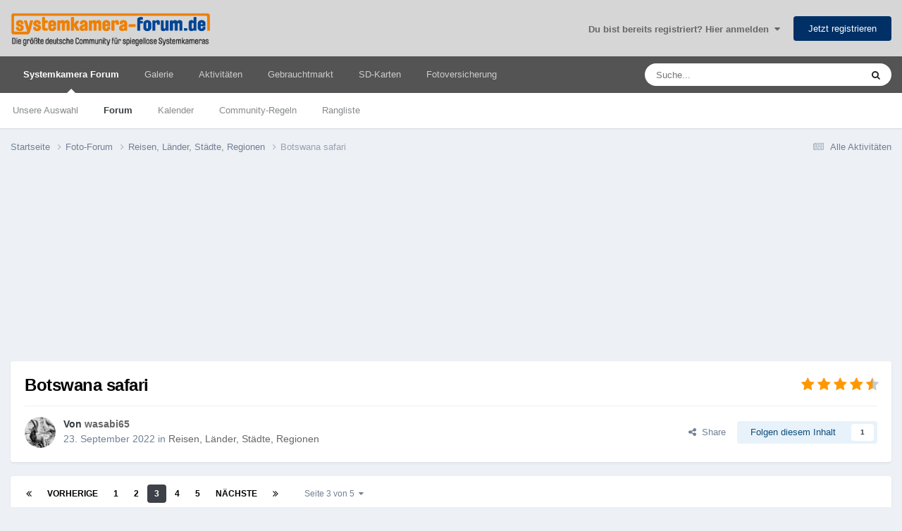

--- FILE ---
content_type: text/html;charset=UTF-8
request_url: https://www.systemkamera-forum.de/topic/134751-botswana-safari/page/3/
body_size: 38328
content:
<!DOCTYPE html>
<html lang="de-DE" dir="ltr">
	<head><meta http-equiv="Content-Type" content="text/html;charset=UTF-8">
<!-- TradeDoubler site verification 3265837 -->
      <meta name="impact-site-verification" value="407528165">
		<meta charset="utf-8">
        
            

<!-- IPS Data Layer Start -->
<script>
    /* IPS Configuration */
    const IpsDataLayerConfig = {"_events":{"account_login":{"enabled":true,"formatted_name":"account_login"},"account_logout":{"enabled":true,"formatted_name":"account_logout"},"account_register":{"enabled":true,"formatted_name":"account_register"},"content_comment":{"enabled":false,"formatted_name":"content_comment"},"content_create":{"enabled":true,"formatted_name":"content_create"},"content_react":{"enabled":false,"formatted_name":"content_react"},"content_view":{"enabled":true,"formatted_name":"content_view"},"search":{"enabled":true,"formatted_name":"search"}},"_properties":{"content_container_url":{"event_keys":["content_*","filter_*","sort","file_download"],"pii":false,"formatted_name":"content_container_url","enabled":true,"type":"string","page_level":true},"content_id":{"event_keys":["content_*","file_download"],"pii":false,"formatted_name":"content_id","enabled":true,"type":"number","page_level":true},"author_name":{"event_keys":["content_*","social_reply","file_download"],"pii":true,"formatted_name":"author_name","enabled":true,"type":"string","page_level":true},"content_title":{"event_keys":["content_*","file_download"],"pii":true,"formatted_name":"content_title","enabled":true,"type":"string","page_level":true},"content_url":{"event_keys":["content_*","file_download"],"pii":false,"formatted_name":"content_url","enabled":true,"type":"string","page_level":true},"author_id":{"event_keys":["content_*","social_reply","file_download"],"pii":true,"formatted_name":"author_id","enabled":true,"type":"number | string","replace_with_sso":true,"page_level":true},"comment_type":{"event_keys":["content_comment","content_react","content_quote"],"pii":false,"formatted_name":"comment_type","enabled":true,"type":"string","page_level":false},"comment_url":{"event_keys":["content_comment","content_react","content_quote"],"pii":false,"formatted_name":"comment_url","enabled":true,"type":"string","page_level":false},"community_area":{"event_keys":["filter_*","sort"],"pii":false,"formatted_name":"community_area","enabled":true,"type":"string","page_level":true},"content_age":{"event_keys":["content_*","file_download"],"pii":false,"formatted_name":"content_age","enabled":true,"type":"number","page_level":true},"content_area":{"event_keys":["content_*","filter_*","sort","file_download"],"pii":false,"formatted_name":"content_area","enabled":true,"type":"string","page_level":true},"content_container_id":{"event_keys":["content_*","filter_*","sort","file_download"],"pii":false,"formatted_name":"content_container_id","enabled":true,"type":"number","page_level":true},"content_container_name":{"event_keys":["content_*","filter_*","sort","file_download"],"pii":false,"formatted_name":"content_container_name","enabled":true,"type":"string","page_level":true},"content_container_path":{"event_keys":["content_*"],"pii":false,"formatted_name":"content_container_path","enabled":false,"type":"array","page_level":true,"default":[]},"content_container_type":{"event_keys":["content_*","filter_*","sort","file_download"],"pii":false,"formatted_name":"content_container_type","enabled":true,"type":"string","page_level":true},"content_type":{"event_keys":["content_*","filter_*","sort","file_download"],"pii":false,"formatted_name":"content_type","enabled":true,"type":"string","page_level":true},"file_name":{"event_keys":["file_download"],"pii":false,"formatted_name":"file_name","enabled":true,"type":"string","page_level":false},"ips_time":{"event_keys":["*"],"pii":false,"formatted_name":"ips_time","enabled":true,"type":"number","page_level":true},"page_number":{"event_keys":["content_view","query","filter","sort"],"pii":false,"formatted_name":"page_number","enabled":true,"type":"number","page_level":true},"comment_id":{"event_keys":["content_comment","content_react","content_quote"],"pii":false,"formatted_name":"comment_id","enabled":true,"type":"number","page_level":false},"logged_in":{"event_keys":[],"pii":false,"formatted_name":"logged_in","enabled":true,"type":"number","page_level":true},"logged_in_time":{"event_keys":[],"pii":false,"formatted_name":"logged_in_time","enabled":true,"type":"number","page_level":true},"member_group":{"event_keys":[],"pii":false,"formatted_name":"member_group","enabled":true,"type":"string","page_level":true},"member_group_id":{"event_keys":[],"pii":false,"formatted_name":"member_group_id","enabled":true,"type":"number","page_level":true},"member_id":{"event_keys":[],"pii":true,"formatted_name":"member_id","enabled":true,"type":"number | string","page_level":true,"replace_with_sso":true},"member_name":{"event_keys":[],"pii":true,"formatted_name":"member_name","enabled":true,"type":"string","page_level":true},"profile_group":{"event_keys":["social_*"],"pii":false,"formatted_name":"profile_group","enabled":true,"type":"string","page_level":true},"profile_group_id":{"event_keys":["social_*"],"pii":false,"formatted_name":"profile_group_id","enabled":true,"type":"number","page_level":true},"profile_id":{"event_keys":["social_*"],"pii":true,"formatted_name":"profile_id","enabled":true,"type":"number | string","page_level":true,"replace_with_sso":true},"profile_name":{"event_keys":["social_*"],"pii":true,"formatted_name":"profile_name","enabled":true,"type":"string","page_level":true},"reaction_type":{"event_keys":["content_react"],"pii":false,"formatted_name":"reaction_type","enabled":true,"type":"string","page_level":false},"sort_by":{"event_keys":["*sort"],"pii":false,"formatted_name":"sort_by","enabled":true,"type":"string","page_level":true},"sort_direction":{"event_keys":["*sort"],"pii":false,"formatted_name":"sort_direction","enabled":true,"type":"string","page_level":true},"view_location":{"event_keys":["*_view"],"pii":false,"formatted_name":"view_location","enabled":true,"type":"string","page_level":true,"default":"page"},"query":{"event_keys":["search"],"pii":false,"formatted_name":"query","enabled":true,"type":"string","page_level":false},"filter_title":{"event_keys":["filter_*"],"pii":false,"formatted_name":"filter_title","enabled":true,"type":"string","page_level":false},"ips_key":{"event_keys":["*"],"pii":false,"formatted_name":"ips_key","enabled":false,"type":"string","page_level":true}},"_pii":false,"_pii_groups":[["author_id","author_name"],["member_id","member_name"],["profile_id","profile_name"]]};

    /* IPS Context */
    const IpsDataLayerContext = {"content_container_url":"https:\/\/www.systemkamera-forum.de\/forum\/106-reisen-l%C3%A4nder-st%C3%A4dte-regionen\/","content_id":134751,"author_name":null,"content_title":null,"content_url":"https:\/\/www.systemkamera-forum.de\/topic\/134751-botswana-safari\/","author_id":null,"community_area":"Forum","content_age":1218,"content_area":"Forum","content_container_id":106,"content_container_name":"Reisen, Länder, Städte, Regionen","content_container_type":"forums","content_type":"topic","ips_time":null,"page_number":3,"logged_in":0,"logged_in_time":null,"member_group":"Guests","member_group_id":2,"member_id":null,"member_name":null,"profile_group":null,"profile_group_id":null,"profile_id":null,"profile_name":null,"sort_by":null,"sort_direction":null,"view_location":"page"};

    /* IPS Events */
    const IpsDataLayerEvents = [{"_key":"content_view","_properties":{"content_container_url":"https:\/\/www.systemkamera-forum.de\/forum\/106-reisen-l%C3%A4nder-st%C3%A4dte-regionen\/","content_id":134751,"content_url":"https:\/\/www.systemkamera-forum.de\/topic\/134751-botswana-safari\/","content_age":1218,"content_area":"Forum","content_container_id":106,"content_container_name":"Reisen, Länder, Städte, Regionen","content_container_type":"forums","content_type":"topic","page_number":3,"ips_time":1769179522}}];
</script>


<!-- Handlers -->

<!-- Initializers -->
<script> let initcodegtm = context => { if ( !(context instanceof Object) ) { return; } /* Set the key and time */ let ips_time = IpsDataLayerConfig._properties.ips_time.enabled ? IpsDataLayerConfig._properties.ips_time.formatted_name : false; let ips_key = IpsDataLayerConfig._properties.ips_key.enabled ? IpsDataLayerConfig._properties.ips_key.formatted_name : false; if ( ips_time ) { context[ips_time] = Math.floor( Date.now() / 1000 ); } if ( ips_key ) { let s = i => { return Math.floor((1 + Math.random()) * Math.pow(16, i)) .toString(16) .substring(1); }; let mt = Date.now(); let sec = Math.floor(mt / 1000); let secString = sec.toString(16); secString = secString.substring( secString.length - 8 ); let ms = ( mt - ( sec * 1000 ) ) * 1000; /* milliseconds*/ let msString = (ms + 0x100000).toString(16).substring(1); let randomId = secString + msString + s(1) + '.' + s(4) + s(4); context[ips_key] = randomId; } for ( let i in context ) { if ( context[i] === null ) { context[i] = undefined; } } try { if (context instanceof Object) { window.dataLayer = window.dataLayer || []; window.dataLayer.push(context); return; } Debug.log( 'Invalid Data Layer Context: The IPS GTM Data Layer Initializer failed because the context wasn\'t an Object' ); } catch (e) { Debug.error('Bad Data Layer Initializer: Event initializer failed!'); } }; initcodegtm(IpsDataLayerContext || {}); </script>
<!-- END Initializers -->

<!-- Head Snippets -->

<!-- END Head Snippets -->

<!-- Event Callbacks -->
<script>
const IpsDataLayerEventHandlers = [
    ( () => _event => { try { if ( (_event._properties instanceof Object) && (typeof _event._key === 'string')) { window.dataLayer = window.dataLayer || []; let properties = {}; for ( let pKey in _event._properties ) { properties[_event._key + '.' + pKey] = _event._properties[pKey]; } window.dataLayer.push( { ...properties, 'event': _event._key } ); return; } Debug.log( 'Invalid Data Layer Event: An event wasn\'t processed by the IPS GTM Data Layer Handler. The event\'s _key has to be a string, and its _properties has to be an Object.' ); } catch (e) { Debug.error( e ); } } )
];
</script>
<!-- END Event Callbacks -->

<!-- Properties Callbacks -->
<script>
const IpsDataLayerPropertiesHandlers = [
    ( () => _properties => { try { if ( _properties instanceof Object ) { delete _properties.event; /* this cannot be set since this handler is NOT for adding GTM events*/ window.dataLayer = window.dataLayer || []; window.dataLayer.push( _properties ); } } catch (e) { Debug.error( e ); } } )
];
</script>
<!-- END Properties Callbacks -->

<!-- END Handlers -->

<!-- IPS Data Layer End -->
        
		<title>Botswana safari - Seite 3 - Reisen, Länder, Städte, Regionen - Systemkamera Forum</title>

      
<script>
var dataLayer = [];

   dataLayer.push({'loggedin': 'false'});

</script>

<!-- Google Tag Manager -->
<script>(function(w,d,s,l,i){w[l]=w[l]||[];w[l].push({'gtm.start':
new Date().getTime(),event:'gtm.js'});var f=d.getElementsByTagName(s)[0],
j=d.createElement(s),dl=l!='dataLayer'?'&l='+l:'';j.async=true;j.src=
'https://www.googletagmanager.com/gtm.js?id='+i+dl;f.parentNode.insertBefore(j,f);
})(window,document,'script','dataLayer','GTM-WX2P2ST');</script>
<!-- End Google Tag Manager -->

		
			<!-- Global site tag (gtag.js) - Google Analytics -->
<script async src="https://www.googletagmanager.com/gtag/js?id=UA-484675-4"></script>
<script>
  window.dataLayer = window.dataLayer || [];
  function gtag(){dataLayer.push(arguments);}
  gtag('js', new Date());
  gtag('config', 'UA-484675-4', { 'anonymize_ip': true });
</script>
		
		
		
		

	<meta name="viewport" content="width=device-width, initial-scale=1">


	
	
		<meta property="og:image" content="https://www.systemkamera-forum.de/uploads/monthly_2018_09/meta_image.png.cbe65aa888d2d2079d3094bc460057b8.png">
	


	<meta name="twitter:card" content="summary_large_image">




	
		
			
				<meta property="og:title" content="Botswana safari">
			
		
	

	
		
			
				<meta property="og:type" content="website">
			
		
	

	
		
			
				<meta property="og:url" content="https://www.systemkamera-forum.de/topic/134751-botswana-safari/">
			
		
	

	
		
			
				<meta property="og:updated_time" content="2022-10-09T19:05:29Z">
			
		
	

	
		
			
				<meta property="og:site_name" content="Systemkamera Forum">
			
		
	

	
		
			
				<meta property="og:locale" content="de_DE">
			
		
	


	
		<link rel="first" href="https://www.systemkamera-forum.de/topic/134751-botswana-safari/">
	

	
		<link rel="prev" href="https://www.systemkamera-forum.de/topic/134751-botswana-safari/page/2/">
	

	
		<link rel="next" href="https://www.systemkamera-forum.de/topic/134751-botswana-safari/page/4/">
	

	
		<link rel="last" href="https://www.systemkamera-forum.de/topic/134751-botswana-safari/page/5/">
	

	
		<link rel="canonical" href="https://www.systemkamera-forum.de/topic/134751-botswana-safari/page/3/">
	

<link rel="alternate" type="application/rss+xml" title="SKF Threads" href="https://www.systemkamera-forum.de/rss/1-skf-threads.xml/">



<link rel="manifest" href="https://www.systemkamera-forum.de/manifest.webmanifest/">
<meta name="msapplication-config" content="https://www.systemkamera-forum.de/browserconfig.xml/">
<meta name="msapplication-starturl" content="/">
<meta name="application-name" content="Systemkamera Forum">
<meta name="apple-mobile-web-app-title" content="Systemkamera Forum">

	<meta name="theme-color" content="#ff9800">


	<meta name="msapplication-TileColor" content="#eeeeee">





	

	
		
			<link rel="icon" sizes="36x36" href="https://www.systemkamera-forum.de/uploads/monthly_2022_08/android-chrome-36x36.png?v=1713944535">
		
	

	
		
			<link rel="icon" sizes="48x48" href="https://www.systemkamera-forum.de/uploads/monthly_2022_08/android-chrome-48x48.png?v=1713944535">
		
	

	
		
			<link rel="icon" sizes="72x72" href="https://www.systemkamera-forum.de/uploads/monthly_2022_08/android-chrome-72x72.png?v=1713944535">
		
	

	
		
			<link rel="icon" sizes="96x96" href="https://www.systemkamera-forum.de/uploads/monthly_2022_08/android-chrome-96x96.png?v=1713944535">
		
	

	
		
			<link rel="icon" sizes="144x144" href="https://www.systemkamera-forum.de/uploads/monthly_2022_08/android-chrome-144x144.png?v=1713944535">
		
	

	
		
			<link rel="icon" sizes="192x192" href="https://www.systemkamera-forum.de/uploads/monthly_2022_08/android-chrome-192x192.png?v=1713944535">
		
	

	
		
			<link rel="icon" sizes="256x256" href="https://www.systemkamera-forum.de/uploads/monthly_2022_08/android-chrome-256x256.png?v=1713944535">
		
	

	
		
			<link rel="icon" sizes="384x384" href="https://www.systemkamera-forum.de/uploads/monthly_2022_08/android-chrome-384x384.png?v=1713944535">
		
	

	
		
			<link rel="icon" sizes="512x512" href="https://www.systemkamera-forum.de/uploads/monthly_2022_08/android-chrome-512x512.png?v=1713944535">
		
	

	
		
			<meta name="msapplication-square70x70logo" content="https://www.systemkamera-forum.de/uploads/monthly_2022_08/msapplication-square70x70logo.png?v=1713944535">
		
	

	
		
			<meta name="msapplication-TileImage" content="https://www.systemkamera-forum.de/uploads/monthly_2022_08/msapplication-TileImage.png?v=1713944535">
		
	

	
		
			<meta name="msapplication-square150x150logo" content="https://www.systemkamera-forum.de/uploads/monthly_2022_08/msapplication-square150x150logo.png?v=1713944535">
		
	

	
		
			<meta name="msapplication-wide310x150logo" content="https://www.systemkamera-forum.de/uploads/monthly_2022_08/msapplication-wide310x150logo.png?v=1713944535">
		
	

	
		
			<meta name="msapplication-square310x310logo" content="https://www.systemkamera-forum.de/uploads/monthly_2022_08/msapplication-square310x310logo.png?v=1713944535">
		
	

	
		
			
				<link rel="apple-touch-icon" href="https://www.systemkamera-forum.de/uploads/monthly_2022_08/apple-touch-icon-57x57.png?v=1713944535">
			
		
	

	
		
			
				<link rel="apple-touch-icon" sizes="60x60" href="https://www.systemkamera-forum.de/uploads/monthly_2022_08/apple-touch-icon-60x60.png?v=1713944535">
			
		
	

	
		
			
				<link rel="apple-touch-icon" sizes="72x72" href="https://www.systemkamera-forum.de/uploads/monthly_2022_08/apple-touch-icon-72x72.png?v=1713944535">
			
		
	

	
		
			
				<link rel="apple-touch-icon" sizes="76x76" href="https://www.systemkamera-forum.de/uploads/monthly_2022_08/apple-touch-icon-76x76.png?v=1713944535">
			
		
	

	
		
			
				<link rel="apple-touch-icon" sizes="114x114" href="https://www.systemkamera-forum.de/uploads/monthly_2022_08/apple-touch-icon-114x114.png?v=1713944535">
			
		
	

	
		
			
				<link rel="apple-touch-icon" sizes="120x120" href="https://www.systemkamera-forum.de/uploads/monthly_2022_08/apple-touch-icon-120x120.png?v=1713944535">
			
		
	

	
		
			
				<link rel="apple-touch-icon" sizes="144x144" href="https://www.systemkamera-forum.de/uploads/monthly_2022_08/apple-touch-icon-144x144.png?v=1713944535">
			
		
	

	
		
			
				<link rel="apple-touch-icon" sizes="152x152" href="https://www.systemkamera-forum.de/uploads/monthly_2022_08/apple-touch-icon-152x152.png?v=1713944535">
			
		
	

	
		
			
				<link rel="apple-touch-icon" sizes="180x180" href="https://www.systemkamera-forum.de/uploads/monthly_2022_08/apple-touch-icon-180x180.png?v=1713944535">
			
		
	




	<meta name="mobile-web-app-capable" content="yes">
	<meta name="apple-touch-fullscreen" content="yes">
	<meta name="apple-mobile-web-app-capable" content="yes">

	
		
	
		
			<link rel="apple-touch-startup-image" media="screen and (device-width: 568px) and (device-height: 320px) and (-webkit-device-pixel-ratio: 2) and (orientation: landscape)" href="https://www.systemkamera-forum.de/uploads/monthly_2022_08/apple-startup-1136x640.png?v=1713944535">
		
	
		
			<link rel="apple-touch-startup-image" media="screen and (device-width: 812px) and (device-height: 375px) and (-webkit-device-pixel-ratio: 3) and (orientation: landscape)" href="https://www.systemkamera-forum.de/uploads/monthly_2022_08/apple-startup-2436x1125.png?v=1713944535">
		
	
		
			<link rel="apple-touch-startup-image" media="screen and (device-width: 896px) and (device-height: 414px) and (-webkit-device-pixel-ratio: 2) and (orientation: landscape)" href="https://www.systemkamera-forum.de/uploads/monthly_2022_08/apple-startup-1792x828.png?v=1713944535">
		
	
		
			<link rel="apple-touch-startup-image" media="screen and (device-width: 414px) and (device-height: 896px) and (-webkit-device-pixel-ratio: 2) and (orientation: portrait)" href="https://www.systemkamera-forum.de/uploads/monthly_2022_08/apple-startup-828x1792.png?v=1713944535">
		
	
		
			<link rel="apple-touch-startup-image" media="screen and (device-width: 667px) and (device-height: 375px) and (-webkit-device-pixel-ratio: 2) and (orientation: landscape)" href="https://www.systemkamera-forum.de/uploads/monthly_2022_08/apple-startup-1334x750.png?v=1713944535">
		
	
		
			<link rel="apple-touch-startup-image" media="screen and (device-width: 414px) and (device-height: 896px) and (-webkit-device-pixel-ratio: 3) and (orientation: portrait)" href="https://www.systemkamera-forum.de/uploads/monthly_2022_08/apple-startup-1242x2688.png?v=1713944535">
		
	
		
			<link rel="apple-touch-startup-image" media="screen and (device-width: 736px) and (device-height: 414px) and (-webkit-device-pixel-ratio: 3) and (orientation: landscape)" href="https://www.systemkamera-forum.de/uploads/monthly_2022_08/apple-startup-2208x1242.png?v=1713944535">
		
	
		
			<link rel="apple-touch-startup-image" media="screen and (device-width: 375px) and (device-height: 812px) and (-webkit-device-pixel-ratio: 3) and (orientation: portrait)" href="https://www.systemkamera-forum.de/uploads/monthly_2022_08/apple-startup-1125x2436.png?v=1713944535">
		
	
		
			<link rel="apple-touch-startup-image" media="screen and (device-width: 414px) and (device-height: 736px) and (-webkit-device-pixel-ratio: 3) and (orientation: portrait)" href="https://www.systemkamera-forum.de/uploads/monthly_2022_08/apple-startup-1242x2208.png?v=1713944535">
		
	
		
			<link rel="apple-touch-startup-image" media="screen and (device-width: 1366px) and (device-height: 1024px) and (-webkit-device-pixel-ratio: 2) and (orientation: landscape)" href="https://www.systemkamera-forum.de/uploads/monthly_2022_08/apple-startup-2732x2048.png?v=1713944535">
		
	
		
			<link rel="apple-touch-startup-image" media="screen and (device-width: 896px) and (device-height: 414px) and (-webkit-device-pixel-ratio: 3) and (orientation: landscape)" href="https://www.systemkamera-forum.de/uploads/monthly_2022_08/apple-startup-2688x1242.png?v=1713944535">
		
	
		
			<link rel="apple-touch-startup-image" media="screen and (device-width: 1112px) and (device-height: 834px) and (-webkit-device-pixel-ratio: 2) and (orientation: landscape)" href="https://www.systemkamera-forum.de/uploads/monthly_2022_08/apple-startup-2224x1668.png?v=1713944535">
		
	
		
			<link rel="apple-touch-startup-image" media="screen and (device-width: 375px) and (device-height: 667px) and (-webkit-device-pixel-ratio: 2) and (orientation: portrait)" href="https://www.systemkamera-forum.de/uploads/monthly_2022_08/apple-startup-750x1334.png?v=1713944535">
		
	
		
			<link rel="apple-touch-startup-image" media="screen and (device-width: 1024px) and (device-height: 1366px) and (-webkit-device-pixel-ratio: 2) and (orientation: portrait)" href="https://www.systemkamera-forum.de/uploads/monthly_2022_08/apple-startup-2048x2732.png?v=1713944535">
		
	
		
			<link rel="apple-touch-startup-image" media="screen and (device-width: 1194px) and (device-height: 834px) and (-webkit-device-pixel-ratio: 2) and (orientation: landscape)" href="https://www.systemkamera-forum.de/uploads/monthly_2022_08/apple-startup-2388x1668.png?v=1713944535">
		
	
		
			<link rel="apple-touch-startup-image" media="screen and (device-width: 834px) and (device-height: 1112px) and (-webkit-device-pixel-ratio: 2) and (orientation: portrait)" href="https://www.systemkamera-forum.de/uploads/monthly_2022_08/apple-startup-1668x2224.png?v=1713944535">
		
	
		
			<link rel="apple-touch-startup-image" media="screen and (device-width: 320px) and (device-height: 568px) and (-webkit-device-pixel-ratio: 2) and (orientation: portrait)" href="https://www.systemkamera-forum.de/uploads/monthly_2022_08/apple-startup-640x1136.png?v=1713944535">
		
	
		
			<link rel="apple-touch-startup-image" media="screen and (device-width: 834px) and (device-height: 1194px) and (-webkit-device-pixel-ratio: 2) and (orientation: portrait)" href="https://www.systemkamera-forum.de/uploads/monthly_2022_08/apple-startup-1668x2388.png?v=1713944535">
		
	
		
			<link rel="apple-touch-startup-image" media="screen and (device-width: 1024px) and (device-height: 768px) and (-webkit-device-pixel-ratio: 2) and (orientation: landscape)" href="https://www.systemkamera-forum.de/uploads/monthly_2022_08/apple-startup-2048x1536.png?v=1713944535">
		
	
		
			<link rel="apple-touch-startup-image" media="screen and (device-width: 768px) and (device-height: 1024px) and (-webkit-device-pixel-ratio: 2) and (orientation: portrait)" href="https://www.systemkamera-forum.de/uploads/monthly_2022_08/apple-startup-1536x2048.png?v=1713944535">
		
	
		
			<link rel="apple-touch-startup-image" media="screen and (device-width: 820px) and (device-height: 1180px) and (-webkit-device-pixel-ratio: 2) and (orientation: landscape)" href="https://www.systemkamera-forum.de/uploads/monthly_2022_08/apple-startup-2360x1640.png?v=1713944535">
		
	
		
			<link rel="apple-touch-startup-image" media="screen and (device-width: 1180px) and (device-height: 820px) and (-webkit-device-pixel-ratio: 2) and (orientation: portrait)" href="https://www.systemkamera-forum.de/uploads/monthly_2022_08/apple-startup-1640x2360.png?v=1713944535">
		
	
		
			<link rel="apple-touch-startup-image" media="screen and (device-width: 810px) and (device-height: 1080px) and (-webkit-device-pixel-ratio: 2) and (orientation: landscape)" href="https://www.systemkamera-forum.de/uploads/monthly_2022_08/apple-startup-2160x1620.png?v=1713944535">
		
	
		
			<link rel="apple-touch-startup-image" media="screen and (device-width: 1080px) and (device-height: 810px) and (-webkit-device-pixel-ratio: 2) and (orientation: portrait)" href="https://www.systemkamera-forum.de/uploads/monthly_2022_08/apple-startup-1620x2160.png?v=1713944535">
		
	
		
			<link rel="apple-touch-startup-image" media="screen and (device-width: 926px) and (device-height: 428px) and (-webkit-device-pixel-ratio: 3) and (orientation: landscape)" href="https://www.systemkamera-forum.de/uploads/monthly_2022_08/apple-startup-2778x1284.png?v=1713944535">
		
	
		
			<link rel="apple-touch-startup-image" media="screen and (device-width: 428px) and (device-height: 926px) and (-webkit-device-pixel-ratio: 3) and (orientation: portrait)" href="https://www.systemkamera-forum.de/uploads/monthly_2022_08/apple-startup-1284x2778.png?v=1713944535">
		
	
		
			<link rel="apple-touch-startup-image" media="screen and (device-width: 844px) and (device-height: 390px) and (-webkit-device-pixel-ratio: 3) and (orientation: landscape)" href="https://www.systemkamera-forum.de/uploads/monthly_2022_08/apple-startup-2532x1170.png?v=1713944535">
		
	
		
			<link rel="apple-touch-startup-image" media="screen and (device-width: 390px) and (device-height: 844px) and (-webkit-device-pixel-ratio: 3) and (orientation: portrait)" href="https://www.systemkamera-forum.de/uploads/monthly_2022_08/apple-startup-1170x2532.png?v=1713944535">
		
	
		
			<link rel="apple-touch-startup-image" media="screen and (device-width: 780px) and (device-height: 360px) and (-webkit-device-pixel-ratio: 3) and (orientation: landscape)" href="https://www.systemkamera-forum.de/uploads/monthly_2022_08/apple-startup-2340x1080.png?v=1713944535">
		
	


<link rel="preload" href="//www.systemkamera-forum.de/applications/core/interface/font/fontawesome-webfont.woff2?v=4.7.0" as="font" crossorigin="anonymous">
      

<link rel="preload" href="https://www.systemkamera-forum.de/uploads/css_built_2/341e4a57816af3ba440d891ca87450ff_framework.css?v=ee58b37e731765268636" as="style">

<link rel="preload" href="https://www.systemkamera-forum.de/uploads/css_built_2/05e81b71abe4f22d6eb8d1a929494829_responsive.css?v=ee58b37e731765268636" as="style">

<link rel="preload" href="https://www.systemkamera-forum.de/uploads/css_built_2/20446cf2d164adcc029377cb04d43d17_flags.css?v=ee58b37e731765268636" as="style">

<link rel="preload" href="https://www.systemkamera-forum.de/uploads/css_built_2/90eb5adf50a8c640f633d47fd7eb1778_core.css?v=ee58b37e731765268636" as="style">

<link rel="preload" href="https://www.systemkamera-forum.de/uploads/css_built_2/5a0da001ccc2200dc5625c3f3934497d_core_responsive.css?v=ee58b37e731765268636" as="style">

<link rel="preload" href="https://www.systemkamera-forum.de/uploads/css_built_2/62e269ced0fdab7e30e026f1d30ae516_forums.css?v=ee58b37e731765268636" as="style">

<link rel="preload" href="https://www.systemkamera-forum.de/uploads/css_built_2/76e62c573090645fb99a15a363d8620e_forums_responsive.css?v=ee58b37e731765268636" as="style">

<link rel="preload" href="https://www.systemkamera-forum.de/uploads/css_built_2/325ef7d770a4dad382ceabdb436097f5_nehidecontent.css?v=ee58b37e731765268636" as="style">

<link rel="preload" href="https://www.systemkamera-forum.de/uploads/css_built_2/ebdea0c6a7dab6d37900b9190d3ac77b_topics.css?v=ee58b37e731765268636" as="style">

		
<link href="/fonts/roboto-v30-latin/roboto-v30-latin.css" as="style" onload="this.onload=null;this.rel='stylesheet'">



	<link rel="preload" href="https://www.systemkamera-forum.de/uploads/css_built_2/341e4a57816af3ba440d891ca87450ff_framework.css?v=ee58b37e73" as="style">
	<link rel="stylesheet" href="https://www.systemkamera-forum.de/uploads/css_built_2/341e4a57816af3ba440d891ca87450ff_framework.css?v=ee58b37e73" media="all">


	<link rel="preload" href="https://www.systemkamera-forum.de/uploads/css_built_2/05e81b71abe4f22d6eb8d1a929494829_responsive.css?v=ee58b37e73" as="style">
	<link rel="stylesheet" href="https://www.systemkamera-forum.de/uploads/css_built_2/05e81b71abe4f22d6eb8d1a929494829_responsive.css?v=ee58b37e73" media="all">


	<link rel="preload" href="https://www.systemkamera-forum.de/uploads/css_built_2/20446cf2d164adcc029377cb04d43d17_flags.css?v=ee58b37e73" as="style">
	<link rel="stylesheet" href="https://www.systemkamera-forum.de/uploads/css_built_2/20446cf2d164adcc029377cb04d43d17_flags.css?v=ee58b37e73" media="all">


	<link rel="preload" href="https://www.systemkamera-forum.de/uploads/css_built_2/90eb5adf50a8c640f633d47fd7eb1778_core.css?v=ee58b37e73" as="style">
	<link rel="stylesheet" href="https://www.systemkamera-forum.de/uploads/css_built_2/90eb5adf50a8c640f633d47fd7eb1778_core.css?v=ee58b37e73" media="all">


	<link rel="preload" href="https://www.systemkamera-forum.de/uploads/css_built_2/5a0da001ccc2200dc5625c3f3934497d_core_responsive.css?v=ee58b37e73" as="style">
	<link rel="stylesheet" href="https://www.systemkamera-forum.de/uploads/css_built_2/5a0da001ccc2200dc5625c3f3934497d_core_responsive.css?v=ee58b37e73" media="all">


	<link rel="preload" href="https://www.systemkamera-forum.de/uploads/css_built_2/62e269ced0fdab7e30e026f1d30ae516_forums.css?v=ee58b37e73" as="style">
	<link rel="stylesheet" href="https://www.systemkamera-forum.de/uploads/css_built_2/62e269ced0fdab7e30e026f1d30ae516_forums.css?v=ee58b37e73" media="all">


	<link rel="preload" href="https://www.systemkamera-forum.de/uploads/css_built_2/76e62c573090645fb99a15a363d8620e_forums_responsive.css?v=ee58b37e73" as="style">
	<link rel="stylesheet" href="https://www.systemkamera-forum.de/uploads/css_built_2/76e62c573090645fb99a15a363d8620e_forums_responsive.css?v=ee58b37e73" media="all">


	<link rel="preload" href="https://www.systemkamera-forum.de/uploads/css_built_2/325ef7d770a4dad382ceabdb436097f5_nehidecontent.css?v=ee58b37e73" as="style">
	<link rel="stylesheet" href="https://www.systemkamera-forum.de/uploads/css_built_2/325ef7d770a4dad382ceabdb436097f5_nehidecontent.css?v=ee58b37e73" media="all">


	<link rel="preload" href="https://www.systemkamera-forum.de/uploads/css_built_2/ebdea0c6a7dab6d37900b9190d3ac77b_topics.css?v=ee58b37e73" as="style">
	<link rel="stylesheet" href="https://www.systemkamera-forum.de/uploads/css_built_2/ebdea0c6a7dab6d37900b9190d3ac77b_topics.css?v=ee58b37e73" media="all">




<link rel="preload" href="https://www.systemkamera-forum.de/uploads/css_built_2/258adbb6e4f3e83cd3b355f84e3fa002_custom.css?v=ee58b37e73" as="style">
<link rel="stylesheet" href="https://www.systemkamera-forum.de/uploads/css_built_2/258adbb6e4f3e83cd3b355f84e3fa002_custom.css?v=ee58b37e73" media="all">



		
		

	
	<link rel="shortcut icon" href="https://www.systemkamera-forum.de/uploads/monthly_2018_09/favicon.ico.0644aac0a2bbbc327abce8912189edab.ico" type="image/x-icon">



	</head>
	<body class="ipsApp ipsApp_front ipsJS_none ipsClearfix" data-controller="core.front.core.app,core.front.core.dataLayer" data-message="" data-pageapp="forums" data-pagelocation="front" data-pagemodule="forums" data-pagecontroller="topic" data-pageid="134751">

      
<!-- Google Tag Manager (noscript) -->
<noscript><iframe src="https://www.googletagmanager.com/ns.html?id=GTM-WX2P2ST" height="0" width="0" style="display:none;visibility:hidden"></iframe></noscript>
<!-- End Google Tag Manager (noscript) -->
      
        
            

<!-- IPS Data Body Start -->

<!-- Handlers -->

<!-- END Handlers -->

<!-- IPS Data Layer Body End -->
        
      
		<a href="#ipsLayout_mainArea" class="ipsHide" title="Go to main content on this page" accesskey="m">Jump to content</a>
		
			<div id="ipsLayout_header" class="ipsClearfix">
				





				<header><meta http-equiv="Content-Type" content="text/html;charset=UTF-8">
					<div class="ipsLayout_container">
						


<a href="https://www.systemkamera-forum.de/" id="elLogo" accesskey="1"><img src="https://www.systemkamera-forum.de/uploads/monthly_2018_09/skf_logo_transparent.png.f3374b6cd5a00188db68e110c335482b.png" alt="Systemkamera Forum"></a>

						

	<ul id="elUserNav" class="ipsList_inline cSignedOut ipsResponsive_showDesktop">
		
        
		
        
        
            
            
	


	<li class="cUserNav_icon ipsHide" id="elCart_container">
	<li class="elUserNav_sep ipsHide" id="elCart_sep">

<li id="elSignInLink">
                <a href="https://www.systemkamera-forum.de/login/" data-ipsmenu-closeonclick="false" data-ipsmenu id="elUserSignIn">
                    Du bist bereits registriert? Hier anmelden  <i class="fa fa-caret-down"></i>
                </a>
                
<div id="elUserSignIn_menu" class="ipsMenu ipsMenu_auto ipsHide">
	<form accept-charset="utf-8" method="post" action="https://www.systemkamera-forum.de/login/">
		<input type="hidden" name="csrfKey" value="56b4671e306be237af14f3bf32b82d9a">
		<input type="hidden" name="ref" value="aHR0cHM6Ly93d3cuc3lzdGVta2FtZXJhLWZvcnVtLmRlL3RvcGljLzEzNDc1MS1ib3Rzd2FuYS1zYWZhcmkvcGFnZS8zLw==">
		<div data-role="loginForm">
			
			
			
				
<div class="ipsPad ipsForm ipsForm_vertical">
	<h4 class="ipsType_sectionHead">Anmelden</h4>
	<br><br>
	<ul class="ipsList_reset">
		<li class="ipsFieldRow ipsFieldRow_noLabel ipsFieldRow_fullWidth">
			
			
				<input type="text" placeholder="Benutzername oder E-Mail Adresse" name="auth" autocomplete="email">
			
		</li>
		<li class="ipsFieldRow ipsFieldRow_noLabel ipsFieldRow_fullWidth">
			<input type="password" placeholder="Passwort" name="password" autocomplete="current-password">
		</li>
		<li class="ipsFieldRow ipsFieldRow_checkbox ipsClearfix">
			<span class="ipsCustomInput">
				<input type="checkbox" name="remember_me" id="remember_me_checkbox" value="1" checked aria-checked="true">
				<span></span>
			</span>
			<div class="ipsFieldRow_content">
				<label class="ipsFieldRow_label" for="remember_me_checkbox">Angemeldet bleiben</label>
				<span class="ipsFieldRow_desc">Bei öffentlichen Computern nicht empfohlen</span>
			</div>
		</li>
		<li class="ipsFieldRow ipsFieldRow_fullWidth">
			<button type="submit" name="_processLogin" value="usernamepassword" class="ipsButton ipsButton_primary ipsButton_small" id="elSignIn_submit">Anmelden</button>
			
				<p class="ipsType_right ipsType_small">
					
						<a href="https://www.systemkamera-forum.de/lostpassword/" data-ipsdialog data-ipsdialog-title="Passwort vergessen?">
					
					Passwort vergessen?</a>
				</p>
			
		</li>
	</ul>
</div>
			
		</div>
	</form>
</div>
            </li>
            
        
		
			<li>
				
					<a href="https://www.systemkamera-forum.de/register/" data-ipsdialog data-ipsdialog-size="narrow" data-ipsdialog-title="Jetzt registrieren" id="elRegisterButton" class="ipsButton ipsButton_normal ipsButton_primary">Jetzt registrieren</a>
				
			</li>
		
	</ul>

						
<ul class="ipsMobileHamburger ipsList_reset ipsResponsive_hideDesktop">
	<li data-ipsdrawer data-ipsdrawer-drawerelem="#elMobileDrawer">
		<a href="#">
			
			
				
			
			
			
			<i class="fa fa-navicon"></i>
		</a>
	</li>
</ul>
					</div>
				</header>
				

	<nav data-controller="core.front.core.navBar" class=" ipsResponsive_showDesktop">
		<div class="ipsNavBar_primary ipsLayout_container ">
			<ul data-role="primaryNavBar" class="ipsClearfix">
				


	
		
		
			
		
		<li class="ipsNavBar_active" data-active id="elNavSecondary_1" data-role="navBarItem" data-navapp="core" data-navext="CustomItem">
			
			
				<a href="https://www.systemkamera-forum.de" data-navitem-id="1" data-navdefault>
					Systemkamera Forum<span class="ipsNavBar_active__identifier"></span>
				</a>
			
			
				<ul class="ipsNavBar_secondary " data-role="secondaryNavBar">
					


	
	

	
		
		
		<li id="elNavSecondary_9" data-role="navBarItem" data-navapp="core" data-navext="Promoted">
			
			
				<a href="https://www.systemkamera-forum.de/ourpicks/" data-navitem-id="9">
					Unsere Auswahl<span class="ipsNavBar_active__identifier"></span>
				</a>
			
			
		</li>
	
	

	
		
		
			
		
		<li class="ipsNavBar_active" data-active id="elNavSecondary_10" data-role="navBarItem" data-navapp="forums" data-navext="Forums">
			
			
				<a href="https://www.systemkamera-forum.de" data-navitem-id="10" data-navdefault>
					Forum<span class="ipsNavBar_active__identifier"></span>
				</a>
			
			
		</li>
	
	

	
		
		
		<li id="elNavSecondary_11" data-role="navBarItem" data-navapp="calendar" data-navext="Calendar">
			
			
				<a href="https://www.systemkamera-forum.de/events/" data-navitem-id="11">
					Kalender<span class="ipsNavBar_active__identifier"></span>
				</a>
			
			
		</li>
	
	

	
		
		
		<li id="elNavSecondary_31" data-role="navBarItem" data-navapp="core" data-navext="Guidelines">
			
			
				<a href="https://www.systemkamera-forum.de/nutzungsbedingungen.html/" data-navitem-id="31">
					Community-Regeln<span class="ipsNavBar_active__identifier"></span>
				</a>
			
			
		</li>
	
	

	
		
		
		<li id="elNavSecondary_34" data-role="navBarItem" data-navapp="core" data-navext="Leaderboard">
			
			
				<a href="https://www.systemkamera-forum.de/leaderboard/" data-navitem-id="34">
					Rangliste<span class="ipsNavBar_active__identifier"></span>
				</a>
			
			
		</li>
	
	

					<li class="ipsHide" id="elNavigationMore_1" data-role="navMore">
						<a href="#" data-ipsmenu data-ipsmenu-appendto="#elNavigationMore_1" id="elNavigationMore_1_dropdown">Mehr <i class="fa fa-caret-down"></i></a>
						<ul class="ipsHide ipsMenu ipsMenu_auto" id="elNavigationMore_1_dropdown_menu" data-role="moreDropdown"></ul>
					</li>
				</ul>
			
		</li>
	
	

	
	

	
		
		
		<li id="elNavSecondary_13" data-role="navBarItem" data-navapp="gallery" data-navext="Gallery">
			
			
				<a href="https://www.systemkamera-forum.de/gallery/" data-navitem-id="13">
					Galerie<span class="ipsNavBar_active__identifier"></span>
				</a>
			
			
				<ul class="ipsNavBar_secondary ipsHide" data-role="secondaryNavBar">
					


	
		
		
		<li id="elNavSecondary_45" data-role="navBarItem" data-navapp="core" data-navext="CustomItem">
			
			
				<a href="https://www.systemkamera-forum.de/page/beliebteste_bilder.html" data-navitem-id="45">
					Beliebte Bilder<span class="ipsNavBar_active__identifier"></span>
				</a>
			
			
		</li>
	
	

					<li class="ipsHide" id="elNavigationMore_13" data-role="navMore">
						<a href="#" data-ipsmenu data-ipsmenu-appendto="#elNavigationMore_13" id="elNavigationMore_13_dropdown">Mehr <i class="fa fa-caret-down"></i></a>
						<ul class="ipsHide ipsMenu ipsMenu_auto" id="elNavigationMore_13_dropdown_menu" data-role="moreDropdown"></ul>
					</li>
				</ul>
			
		</li>
	
	

	
		
		
		<li id="elNavSecondary_2" data-role="navBarItem" data-navapp="core" data-navext="CustomItem">
			
			
				<a href="https://www.systemkamera-forum.de/discover/" data-navitem-id="2">
					Aktivitäten<span class="ipsNavBar_active__identifier"></span>
				</a>
			
			
				<ul class="ipsNavBar_secondary ipsHide" data-role="secondaryNavBar">
					


	
		
		
		<li id="elNavSecondary_4" data-role="navBarItem" data-navapp="core" data-navext="AllActivity">
			
			
				<a href="https://www.systemkamera-forum.de/discover/" data-navitem-id="4">
					Alle Aktivitäten<span class="ipsNavBar_active__identifier"></span>
				</a>
			
			
		</li>
	
	

	
	

	
	

	
	

	
		
		
		<li id="elNavSecondary_8" data-role="navBarItem" data-navapp="core" data-navext="Search">
			
			
				<a href="https://www.systemkamera-forum.de/search/" data-navitem-id="8">
					Suche<span class="ipsNavBar_active__identifier"></span>
				</a>
			
			
		</li>
	
	

					<li class="ipsHide" id="elNavigationMore_2" data-role="navMore">
						<a href="#" data-ipsmenu data-ipsmenu-appendto="#elNavigationMore_2" id="elNavigationMore_2_dropdown">Mehr <i class="fa fa-caret-down"></i></a>
						<ul class="ipsHide ipsMenu ipsMenu_auto" id="elNavigationMore_2_dropdown_menu" data-role="moreDropdown"></ul>
					</li>
				</ul>
			
		</li>
	
	

	
	

	
		
		
		<li id="elNavSecondary_49" data-role="navBarItem" data-navapp="classifieds" data-navext="classifieds">
			
			
				<a href="https://www.systemkamera-forum.de/classifieds/" data-navitem-id="49">
					Gebrauchtmarkt<span class="ipsNavBar_active__identifier"></span>
				</a>
			
			
		</li>
	
	

	
		
		
		<li id="elNavSecondary_55" data-role="navBarItem" data-navapp="core" data-navext="CustomItem">
			
			
				<a href="https://www.systemkamera-forum.de/sd-karten/sd-karten-test/?utm_source=menue&amp;utm_medium=intern" target="_blank" rel="noopener" data-navitem-id="55">
					SD-Karten<span class="ipsNavBar_active__identifier"></span>
				</a>
			
			
		</li>
	
	

	
		
		
		<li id="elNavSecondary_56" data-role="navBarItem" data-navapp="core" data-navext="CustomItem">
			
			
				<a href="https://www.systemkamera-forum.de/fotoversicherung/" target="_blank" rel="noopener" data-navitem-id="56">
					Fotoversicherung<span class="ipsNavBar_active__identifier"></span>
				</a>
			
			
		</li>
	
	

				<li class="ipsHide" id="elNavigationMore" data-role="navMore">
					<a href="#" data-ipsmenu data-ipsmenu-appendto="#elNavigationMore" id="elNavigationMore_dropdown">Mehr</a>
					<ul class="ipsNavBar_secondary ipsHide" data-role="secondaryNavBar">
						<li class="ipsHide" id="elNavigationMore_more" data-role="navMore">
							<a href="#" data-ipsmenu data-ipsmenu-appendto="#elNavigationMore_more" id="elNavigationMore_more_dropdown">Mehr <i class="fa fa-caret-down"></i></a>
							<ul class="ipsHide ipsMenu ipsMenu_auto" id="elNavigationMore_more_dropdown_menu" data-role="moreDropdown"></ul>
						</li>
					</ul>
				</li>
			</ul>
			

	<div id="elSearchWrapper">
		<div id="elSearch" data-controller="core.front.core.quickSearch">
			<form accept-charset="utf-8" action="//www.systemkamera-forum.de/search/?do=quicksearch" method="post">
                <input type="search" id="elSearchField" placeholder="Suche..." name="q" autocomplete="off" aria-label="Suche">
                <details class="cSearchFilter">
                    <summary class="cSearchFilter__text"></summary>
                    <ul class="cSearchFilter__menu">
                        
                        <li><label><input type="radio" name="type" value="all"><span class="cSearchFilter__menuText">Überall</span></label></li>
                        
                            
                                <li><label><input type="radio" name="type" value='contextual_{"type":"forums_topic","nodes":106}' checked><span class="cSearchFilter__menuText">Dieses Forum</span></label></li>
                            
                                <li><label><input type="radio" name="type" value='contextual_{"type":"forums_topic","item":134751}' checked><span class="cSearchFilter__menuText">Dieses Thema</span></label></li>
                            
                        
                        
                            <li><label><input type="radio" name="type" value="forums_topic"><span class="cSearchFilter__menuText">Themen</span></label></li>
                        
                            <li><label><input type="radio" name="type" value="calendar_event"><span class="cSearchFilter__menuText">Termine</span></label></li>
                        
                            <li><label><input type="radio" name="type" value="cms_pages_pageitem"><span class="cSearchFilter__menuText">Pages</span></label></li>
                        
                            <li><label><input type="radio" name="type" value="gallery_image"><span class="cSearchFilter__menuText">Bilder</span></label></li>
                        
                            <li><label><input type="radio" name="type" value="gallery_album_item"><span class="cSearchFilter__menuText">Alben</span></label></li>
                        
                            <li><label><input type="radio" name="type" value="nexus_package_item"><span class="cSearchFilter__menuText">Products</span></label></li>
                        
                            <li><label><input type="radio" name="type" value="downloads_file"><span class="cSearchFilter__menuText">Files</span></label></li>
                        
                            <li><label><input type="radio" name="type" value="classifieds_advert"><span class="cSearchFilter__menuText">Anzeigen</span></label></li>
                        
                            <li><label><input type="radio" name="type" value="core_members"><span class="cSearchFilter__menuText">Benutzer</span></label></li>
                        
                    </ul>
                </details>
				<button class="cSearchSubmit" type="submit" aria-label="Suche"><i class="fa fa-search"></i></button>
			</form>
		</div>
	</div>

		</div>
	</nav>

				
<ul id="elMobileNav" class="ipsResponsive_hideDesktop" data-controller="core.front.core.mobileNav">
	
		
			
			
				
				
			
				
					<li id="elMobileBreadcrumb">
						<a href="https://www.systemkamera-forum.de/forum/106-reisen-l%C3%A4nder-st%C3%A4dte-regionen/">
							<span>Reisen, Länder, Städte, Regionen</span>
						</a>
					</li>
				
				
			
				
				
			
		
	
	
	
	<li>
		<a data-action="defaultStream" href="https://www.systemkamera-forum.de/discover/"><i class="fa fa-newspaper-o" aria-hidden="true"></i></a>
	</li>

	

	
		<li class="ipsJS_show">
			<a href="https://www.systemkamera-forum.de/search/"><i class="fa fa-search"></i></a>
		</li>
	
</ul>
			</div>
		
		<main id="ipsLayout_body" class="ipsLayout_container">
			<div id="ipsLayout_contentArea">
				<div id="ipsLayout_contentWrapper">
					
<nav class="ipsBreadcrumb ipsBreadcrumb_top ipsFaded_withHover">
	

	<ul class="ipsList_inline ipsPos_right">
		
		<li>
			<a data-action="defaultStream" class="ipsType_light " href="https://www.systemkamera-forum.de/discover/"><i class="fa fa-newspaper-o" aria-hidden="true"></i> <span>Alle Aktivitäten</span></a>
		</li>
		
	</ul>

	<ul data-role="breadcrumbList">
		<li>
			<a title="Startseite" href="https://www.systemkamera-forum.de/">
				<span>Startseite <i class="fa fa-angle-right"></i></span>
			</a>
		</li>
		
		
			<li>
				
					<a href="https://www.systemkamera-forum.de/forum/12-foto-forum/">
						<span>Foto-Forum <i class="fa fa-angle-right" aria-hidden="true"></i></span>
					</a>
				
			</li>
		
			<li>
				
					<a href="https://www.systemkamera-forum.de/forum/106-reisen-l%C3%A4nder-st%C3%A4dte-regionen/">
						<span>Reisen, Länder, Städte, Regionen <i class="fa fa-angle-right" aria-hidden="true"></i></span>
					</a>
				
			</li>
		
			<li>
				
					Botswana safari
				
			</li>
		
	</ul>
</nav>
					
					<div id="ipsLayout_mainArea">
						<div style="height: 250px; margin-bottom: 15px;" data-nbenhadv="" data-nbenhadvid="11">
<div id="systemkamera-forum.de_bb_1"></div>
</div>
						
						
						

	




						



<div class="ipsPageHeader ipsResponsive_pull ipsBox ipsPadding sm:ipsPadding:half ipsMargin_bottom">
		
	
	<div class="ipsFlex ipsFlex-ai:center ipsFlex-fw:wrap ipsGap:4">
		<div class="ipsFlex-flex:11">
			<h1 class="ipsType_pageTitle ipsContained_container">
				

				
				
					<span class="ipsType_break ipsContained">
						<span>Botswana safari</span>
					</span>
				
			</h1>
			
			
		</div>
		
			<div class="ipsFlex-flex:00 ipsType_light">
				
				
<div class="ipsClearfix ipsRating  ipsRating_veryLarge">
	
	<ul class="ipsRating_collective">
		
			
				<li class="ipsRating_on">
					<i class="fa fa-star"></i>
				</li>
			
		
			
				<li class="ipsRating_on">
					<i class="fa fa-star"></i>
				</li>
			
		
			
				<li class="ipsRating_on">
					<i class="fa fa-star"></i>
				</li>
			
		
			
				<li class="ipsRating_on">
					<i class="fa fa-star"></i>
				</li>
			
		
			
				<li class="ipsRating_half">
					<i class="fa fa-star-half"></i><i class="fa fa-star-half fa-flip-horizontal"></i>
				</li>
			
		
	</ul>
</div>
			</div>
		
	</div>
	<hr class="ipsHr">
	<div class="ipsPageHeader__meta ipsFlex ipsFlex-jc:between ipsFlex-ai:center ipsFlex-fw:wrap ipsGap:3">
		<div class="ipsFlex-flex:11">
			<div class="ipsPhotoPanel ipsPhotoPanel_mini ipsPhotoPanel_notPhone ipsClearfix">
				


	<a href="https://www.systemkamera-forum.de/profile/77438-wasabi65/" rel="nofollow" data-ipshover data-ipshover-width="370" data-ipshover-target="https://www.systemkamera-forum.de/profile/77438-wasabi65/?do=hovercard" class="ipsUserPhoto ipsUserPhoto_mini" title="Gehe zu wasabi65s Profil">
		<img src="https://www.systemkamera-forum.de/uploads/profile/photo-thumb-77438.jpg" alt="wasabi65" loading="lazy">
	</a>

				<div>
					<p class="ipsType_reset ipsType_blendLinks">
						<span class="ipsType_normal">
						
							<strong>Von 


<a href="https://www.systemkamera-forum.de/profile/77438-wasabi65/" rel="nofollow" data-ipshover data-ipshover-width="370" data-ipshover-target="https://www.systemkamera-forum.de/profile/77438-wasabi65/?do=hovercard&amp;referrer=https%253A%252F%252Fwww.systemkamera-forum.de%252Ftopic%252F134751-botswana-safari%252Fpage%252F3%252F" title="Gehe zu wasabi65s Profil" class="ipsType_break">wasabi65</a></strong><br>
							<span class="ipsType_light"><time datetime="2022-09-23T11:47:48Z" title="23.09.2022 11:47" data-short="3 Jr.">23. September 2022</time> in <a href="https://www.systemkamera-forum.de/forum/106-reisen-l%C3%A4nder-st%C3%A4dte-regionen/">Reisen, Länder, Städte, Regionen</a></span>
						
						</span>
					</p>
				</div>
			</div>
		</div>
		
			<div class="ipsFlex-flex:01 ipsResponsive_hidePhone">
				<div class="ipsShareLinks">
					
						


    <a href="#elShareItem_1257069511_menu" id="elShareItem_1257069511" data-ipsmenu class="ipsShareButton ipsButton ipsButton_verySmall ipsButton_link ipsButton_link--light">
        <span><i class="fa fa-share-alt"></i></span>  Share
    </a>

    <div class="ipsPadding ipsMenu ipsMenu_normal ipsHide" id="elShareItem_1257069511_menu" data-controller="core.front.core.sharelink">
        
        
        <span data-ipscopy data-ipscopy-flashmessage>
            <a href="https://www.systemkamera-forum.de/topic/134751-botswana-safari/" class="ipsButton ipsButton_light ipsButton_small ipsButton_fullWidth" data-role="copyButton" data-clipboard-text="https://www.systemkamera-forum.de/topic/134751-botswana-safari/" data-ipstooltip title="Copy Link to Clipboard"><i class="fa fa-clone"></i> https://www.systemkamera-forum.de/topic/134751-botswana-safari/</a>
        </span>
        <ul class="ipsShareLinks ipsMargin_top:half">
            
                <li>
<a href="https://x.com/share?url=https%3A%2F%2Fwww.systemkamera-forum.de%2Ftopic%2F134751-botswana-safari%2F" class="cShareLink cShareLink_x" target="_blank" data-role="shareLink" title="Share on X" data-ipstooltip rel="nofollow noopener">
    <i class="fa fa-x"></i>
</a></li>
            
                <li>
<a href="https://www.facebook.com/sharer/sharer.php?u=https%3A%2F%2Fwww.systemkamera-forum.de%2Ftopic%2F134751-botswana-safari%2F" class="cShareLink cShareLink_facebook" target="_blank" data-role="shareLink" title="Auf Facebook teilen" data-ipstooltip rel="noopener nofollow">
	<i class="fa fa-facebook"></i>
</a></li>
            
                <li>
<a href="https://www.reddit.com/submit?url=https%3A%2F%2Fwww.systemkamera-forum.de%2Ftopic%2F134751-botswana-safari%2F&amp;title=Botswana+safari" rel="nofollow noopener" class="cShareLink cShareLink_reddit" target="_blank" title="Auf Reddit teilen" data-ipstooltip>
	<i class="fa fa-reddit"></i>
</a></li>
            
                <li>
<a href="mailto:?subject=Botswana%20safari&amp;body=https%3A%2F%2Fwww.systemkamera-forum.de%2Ftopic%2F134751-botswana-safari%2F" rel="nofollow" class="cShareLink cShareLink_email" title="Per E-Mail teilen" data-ipstooltip>
	<i class="fa fa-envelope"></i>
</a></li>
            
                <li>
<a href="https://pinterest.com/pin/create/button/?url=https://www.systemkamera-forum.de/topic/134751-botswana-safari/&amp;media=https://www.systemkamera-forum.de/uploads/monthly_2018_09/meta_image.png.cbe65aa888d2d2079d3094bc460057b8.png" class="cShareLink cShareLink_pinterest" rel="nofollow noopener" target="_blank" data-role="shareLink" title="Auf Pinterest teilen" data-ipstooltip>
	<i class="fa fa-pinterest"></i>
</a></li>
            
        </ul>
        
            <hr class="ipsHr">
            <button class="ipsHide ipsButton ipsButton_verySmall ipsButton_light ipsButton_fullWidth ipsMargin_top:half" data-controller="core.front.core.webshare" data-role="webShare" data-websharetitle="Botswana safari" data-websharetext="Botswana safari" data-webshareurl="https://www.systemkamera-forum.de/topic/134751-botswana-safari/">More sharing options...</button>
        
    </div>

					
					
                    

					



					

<div data-followapp="forums" data-followarea="topic" data-followid="134751" data-controller="core.front.core.followButton">
	

	<a href="https://www.systemkamera-forum.de/login/" rel="nofollow" class="ipsFollow ipsPos_middle ipsButton ipsButton_light ipsButton_verySmall " data-role="followButton" data-ipstooltip title="Melde dich an, um diesem Inhalt zu folgen">
		<span>Folgen diesem Inhalt</span>
		<span class="ipsCommentCount">1</span>
	</a>

</div>
				</div>
			</div>
					
	</div>
	
	
</div>








<div class="ipsClearfix">
	<ul class="ipsToolList ipsToolList_horizontal ipsClearfix ipsSpacer_both ipsResponsive_hidePhone">
		
		
		
	</ul>
</div>

<div id="comments" data-controller="core.front.core.commentFeed,forums.front.topic.view, core.front.core.ignoredComments" data-autopoll data-baseurl="https://www.systemkamera-forum.de/topic/134751-botswana-safari/" data-feedid="topic-134751" class="cTopic ipsClear ipsSpacer_top">
	
			

				<div class="ipsBox ipsResponsive_pull ipsPadding:half ipsClearfix ipsClear ipsMargin_bottom">
					
					
						


	
	<ul class="ipsPagination" id="elPagination_d03e2809d11e9adf9d8595e8d016178b_976405863" data-ipspagination-seopagination="true" data-pages="5" data-ipspagination data-ipspagination-pages="5" data-ipspagination-perpage="25">
		
			
				<li class="ipsPagination_first"><a href="https://www.systemkamera-forum.de/topic/134751-botswana-safari/#comments" rel="first" data-page="1" data-ipstooltip title="Erste Seite"><i class="fa fa-angle-double-left"></i></a></li>
				<li class="ipsPagination_prev"><a href="https://www.systemkamera-forum.de/topic/134751-botswana-safari/page/2/#comments" rel="prev" data-page="2" data-ipstooltip title="Vorige Seite">Vorherige</a></li>
				
					<li class="ipsPagination_page"><a href="https://www.systemkamera-forum.de/topic/134751-botswana-safari/#comments" data-page="1">1</a></li>
				
					<li class="ipsPagination_page"><a href="https://www.systemkamera-forum.de/topic/134751-botswana-safari/page/2/#comments" data-page="2">2</a></li>
				
			
			<li class="ipsPagination_page ipsPagination_active"><a href="https://www.systemkamera-forum.de/topic/134751-botswana-safari/page/3/#comments" data-page="3">3</a></li>
			
				
					<li class="ipsPagination_page"><a href="https://www.systemkamera-forum.de/topic/134751-botswana-safari/page/4/#comments" data-page="4">4</a></li>
				
					<li class="ipsPagination_page"><a href="https://www.systemkamera-forum.de/topic/134751-botswana-safari/page/5/#comments" data-page="5">5</a></li>
				
				<li class="ipsPagination_next"><a href="https://www.systemkamera-forum.de/topic/134751-botswana-safari/page/4/#comments" rel="next" data-page="4" data-ipstooltip title="Nächste Seite">Nächste</a></li>
				<li class="ipsPagination_last"><a href="https://www.systemkamera-forum.de/topic/134751-botswana-safari/page/5/#comments" rel="last" data-page="5" data-ipstooltip title="Letzte Seite"><i class="fa fa-angle-double-right"></i></a></li>
			
			
				<li class="ipsPagination_pageJump">
					<a href="#" data-ipsmenu data-ipsmenu-closeonclick="false" data-ipsmenu-appendto="#elPagination_d03e2809d11e9adf9d8595e8d016178b_976405863" id="elPagination_d03e2809d11e9adf9d8595e8d016178b_976405863_jump">Seite 3 von 5  <i class="fa fa-caret-down"></i></a>
					<div class="ipsMenu ipsMenu_narrow ipsPadding ipsHide" id="elPagination_d03e2809d11e9adf9d8595e8d016178b_976405863_jump_menu">
						<form accept-charset="utf-8" method="post" action="https://www.systemkamera-forum.de/topic/134751-botswana-safari/#comments" data-role="pageJump" data-baseurl="#">
							<ul class="ipsForm ipsForm_horizontal">
								<li class="ipsFieldRow">
									<input type="number" min="1" max="5" placeholder="Seitenzahl" class="ipsField_fullWidth" name="page">
								</li>
								<li class="ipsFieldRow ipsFieldRow_fullWidth">
									<input type="submit" class="ipsButton_fullWidth ipsButton ipsButton_verySmall ipsButton_primary" value="Los">
								</li>
							</ul>
						</form>
					</div>
				</li>
			
		
	</ul>

					
				</div>
			
	

	

<div data-controller="core.front.core.recommendedComments" data-url="https://www.systemkamera-forum.de/topic/134751-botswana-safari/?recommended=comments" class="ipsRecommendedComments ipsHide">
	<div data-role="recommendedComments">
		<h2 class="ipsType_sectionHead ipsType_large ipsType_bold ipsMargin_bottom">Empfohlene Beiträge</h2>
		
	</div>
</div>
	
	<div id="elPostFeed" data-role="commentFeed" data-controller="core.front.core.moderation">
		<form action="https://www.systemkamera-forum.de/topic/134751-botswana-safari/page/3/?csrfKey=56b4671e306be237af14f3bf32b82d9a&amp;do=multimodComment" method="post" data-ipspageaction data-role="moderationTools">
			
			
				

					

					
					



<a id="comment-1892497"></a>
<article id="elComment_1892497" class="cPost ipsBox ipsResponsive_pull  ipsComment  ipsComment_parent ipsClearfix ipsClear ipsColumns ipsColumns_noSpacing ipsColumns_collapsePhone    ">
	

	

	<div class="cAuthorPane_mobile ipsResponsive_showPhone">
		<div class="cAuthorPane_photo">
			<div class="cAuthorPane_photoWrap">
				


	<a href="https://www.systemkamera-forum.de/profile/77438-wasabi65/" rel="nofollow" data-ipshover data-ipshover-width="370" data-ipshover-target="https://www.systemkamera-forum.de/profile/77438-wasabi65/?do=hovercard" class="ipsUserPhoto ipsUserPhoto_large" title="Gehe zu wasabi65s Profil">
		<img src="https://www.systemkamera-forum.de/uploads/profile/photo-thumb-77438.jpg" alt="wasabi65" loading="lazy">
	</a>

				
				
			</div>
		</div>
		<div class="cAuthorPane_content">
			<h3 class="ipsType_sectionHead cAuthorPane_author ipsType_break ipsType_blendLinks ipsFlex ipsFlex-ai:center">
				


<a href="https://www.systemkamera-forum.de/profile/77438-wasabi65/" rel="nofollow" data-ipshover data-ipshover-width="370" data-ipshover-target="https://www.systemkamera-forum.de/profile/77438-wasabi65/?do=hovercard&amp;referrer=https%253A%252F%252Fwww.systemkamera-forum.de%252Ftopic%252F134751-botswana-safari%252Fpage%252F3%252F" title="Gehe zu wasabi65s Profil" class="ipsType_break">wasabi65</a>
			</h3>
			<div class="ipsType_light ipsType_reset">
				<a href="https://www.systemkamera-forum.de/topic/134751-botswana-safari/?do=findComment&amp;comment=1892497" class="ipsType_blendLinks">Geschrieben <time datetime="2022-10-01T15:32:49Z" title="01.10.2022 15:32" data-short="3 Jr.">1. Oktober 2022</time></a>
				
			</div>
		</div>
	</div>
	<aside class="ipsComment_author cAuthorPane ipsColumn ipsColumn_medium ipsResponsive_hidePhone">
		<h3 class="ipsType_sectionHead cAuthorPane_author ipsType_blendLinks ipsType_break">
<strong>


<a href="https://www.systemkamera-forum.de/profile/77438-wasabi65/" rel="nofollow" data-ipshover data-ipshover-width="370" data-ipshover-target="https://www.systemkamera-forum.de/profile/77438-wasabi65/?do=hovercard&amp;referrer=https%253A%252F%252Fwww.systemkamera-forum.de%252Ftopic%252F134751-botswana-safari%252Fpage%252F3%252F" title="Gehe zu wasabi65s Profil" class="ipsType_break">wasabi65</a></strong>
			
		</h3>
		<ul class="cAuthorPane_info ipsList_reset">
			<li data-role="photo" class="cAuthorPane_photo">
				<div class="cAuthorPane_photoWrap">
					


	<a href="https://www.systemkamera-forum.de/profile/77438-wasabi65/" rel="nofollow" data-ipshover data-ipshover-width="370" data-ipshover-target="https://www.systemkamera-forum.de/profile/77438-wasabi65/?do=hovercard" class="ipsUserPhoto ipsUserPhoto_large" title="Gehe zu wasabi65s Profil">
		<img src="https://www.systemkamera-forum.de/uploads/profile/photo-thumb-77438.jpg" alt="wasabi65" loading="lazy">
	</a>

					
					
				</div>
			</li>
			
				<li data-role="group">Mitglied</li>
				
			
			
				<li data-role="stats" class="ipsMargin_top">
					<ul class="ipsList_reset ipsType_light ipsFlex ipsFlex-ai:center ipsFlex-jc:center ipsGap_row:2 cAuthorPane_stats">
						<li>
							<a href="https://www.systemkamera-forum.de/profile/77438-wasabi65/content/" title="17.298 Beiträge" data-ipstooltip class="ipsType_blendLinks">
								<i class="fa fa-comment"></i> 17.298
							</a>
						</li>
						
					</ul>
				</li>
			
			
				

	
	<li data-role="custom-field" class="ipsResponsive_hidePhone ipsType_break">
		
<em>Alles Käse</em>
	</li>
	
	<li data-role="custom-field" class="ipsResponsive_hidePhone ipsType_break">
		
<span class="ft">Stadt / Ort</span>: <span class="fc">Earth</span>
	</li>
	

			
		</ul>
	</aside>
	<div class="ipsColumn ipsColumn_fluid ipsMargin:none">
		

<div id="comment-1892497_wrap" data-controller="core.front.core.comment" data-commentapp="forums" data-commenttype="forums" data-commentid="1892497" data-quotedata='{"userid":77438,"username":"wasabi65","timestamp":1664638369,"contentapp":"forums","contenttype":"forums","contentid":134751,"contentclass":"forums_Topic","contentcommentid":1892497}' class="ipsComment_content ipsType_medium">

	<div class="ipsComment_meta ipsType_light ipsFlex ipsFlex-ai:center ipsFlex-jc:between ipsFlex-fd:row-reverse">
		<div class="ipsType_light ipsType_reset ipsType_blendLinks ipsComment_toolWrap">
			<div class="ipsResponsive_hidePhone ipsComment_badges">
				<ul class="ipsList_reset ipsFlex ipsFlex-jc:end ipsFlex-fw:wrap ipsGap:2 ipsGap_row:1">
					
						<li><strong class="ipsBadge ipsBadge_large ipsComment_authorBadge">Autor</strong></li>
					
					
					
					
					
				</ul>
			</div>
			<ul class="ipsList_reset ipsComment_tools">
				<li>
					<a href="#elControls_1892497_menu" class="ipsComment_ellipsis" id="elControls_1892497" title="Mehr Optionen..." data-ipsmenu data-ipsmenu-appendto="#comment-1892497_wrap"><i class="fa fa-ellipsis-h"></i></a>
					<ul id="elControls_1892497_menu" class="ipsMenu ipsMenu_narrow ipsHide">
						
						
							<li class="ipsMenu_item"><a href="https://www.systemkamera-forum.de/topic/134751-botswana-safari/?do=findComment&amp;comment=1892497" title="Diesen Beitrag teilen" data-ipsdialog data-ipsdialog-size="narrow" data-ipsdialog-content="#elSharePost_1892497_menu" data-ipsdialog-title="Diesen Beitrag teilen" id="elSharePost_1892497" data-role="shareComment">Share</a></li>
						
						
						
						
							
								
							
							
							
							
							
							
						
					</ul>
				</li>
				
			<li>
	<a href="https://www.systemkamera-forum.de/topic/134751-botswana-safari/?do=findComment&amp;comment=1892497">#51</a>   
</li>
</ul>
		</div>

		<div class="ipsType_reset ipsResponsive_hidePhone">
			<a href="https://www.systemkamera-forum.de/topic/134751-botswana-safari/?do=findComment&amp;comment=1892497" class="ipsType_blendLinks">Geschrieben <time datetime="2022-10-01T15:32:49Z" title="01.10.2022 15:32" data-short="3 Jr.">1. Oktober 2022</time></a> 
			
			<span class="ipsResponsive_hidePhone">
				
				
			</span>
		</div>
	</div>

	


	<div class="cPost_contentWrap">
		
		<div data-role="commentContent" class="ipsType_normal ipsType_richText ipsPadding_bottom ipsContained" data-controller="core.front.core.lightboxedImages">

          <div style="width: 310px; float:right; padding: 5px; margin: 0 0 10px 10px; background: #eee;" data-nosnippet data-nbenhadv="" data-nbenhadvid="37">
	<p style="font-size: 75%; font-style: italic; padding: 3px 0px; margin: 0px">Werbung (verschwindet nach <a href="https://www.systemkamera-forum.de/register/" title="Registrierung - Systemkamera Forum">Registrierung</a>)</p>
<p>
	</p>
<div id="systemkamera-forum.de_mr_3"></div>
</div>
          
<a href="https://flic.kr/p/2nQ7fqf" rel="external nofollow"><div class="ipsMessage ipsMessage_information nehidecontent data-nosnippet">
<p>
	<strong>Hallo, lieber Besucher! Als Forumsmitglied (kostet nix) würdest du hier ein Bild sehen…</strong>
</p>

<p>
	Einfach <strong><a href="https://www.systemkamera-forum.de/index.php?app=core&amp;module=global&amp;section=register" rel="">hier registrieren</a></strong> – Wir freuen uns immer über neue Mitglieder!
</p>
</div></a>
<p>
	 
</p>
<a href="https://flic.kr/p/2nQ7frn" rel="external nofollow"><div class="ipsMessage ipsMessage_information nehidecontent data-nosnippet">
<p>
	<strong>Hallo, lieber Besucher! Als Forumsmitglied (kostet nix) würdest du hier ein Bild sehen…</strong>
</p>

<p>
	Einfach <strong><a href="https://www.systemkamera-forum.de/index.php?app=core&amp;module=global&amp;section=register" rel="">hier registrieren</a></strong> – Wir freuen uns immer über neue Mitglieder!
</p>
</div></a>

<p>
	 
</p>
<a href="https://flic.kr/p/2nQ8hXG" rel="external nofollow"><div class="ipsMessage ipsMessage_information nehidecontent data-nosnippet">
<p>
	<strong>Hallo, lieber Besucher! Als Forumsmitglied (kostet nix) würdest du hier ein Bild sehen…</strong>
</p>

<p>
	Einfach <strong><a href="https://www.systemkamera-forum.de/index.php?app=core&amp;module=global&amp;section=register" rel="">hier registrieren</a></strong> – Wir freuen uns immer über neue Mitglieder!
</p>
</div></a>

<p>
	 
</p>



			
		</div>

		
			<div class="ipsItemControls">
				
					
						

	<div data-controller="core.front.core.reaction" class="ipsItemControls_right ipsClearfix ">	
		<div class="ipsReact ipsPos_right">
			
				
				<div class="ipsReact_blurb " data-role="reactionBlurb">
					
						

	
	<ul class="ipsReact_reactions">
		
			<li class="ipsReact_overview ipsType_blendLinks">
				
<a href="https://www.systemkamera-forum.de/profile/43674-tourer26/" rel="nofollow" data-ipshover data-ipshover-width="370" data-ipshover-target="https://www.systemkamera-forum.de/profile/43674-tourer26/?do=hovercard" title="Gehe zu tourer26s Profil" class="ipsType_break">tourer26</a>, 
<a href="https://www.systemkamera-forum.de/profile/98124-lynx/" rel="nofollow" data-ipshover data-ipshover-width="370" data-ipshover-target="https://www.systemkamera-forum.de/profile/98124-lynx/?do=hovercard" title="Gehe zu Lynxs Profil" class="ipsType_break">Lynx</a>, 
<a href="https://www.systemkamera-forum.de/profile/74055-kater-karlo/" rel="nofollow" data-ipshover data-ipshover-width="370" data-ipshover-target="https://www.systemkamera-forum.de/profile/74055-kater-karlo/?do=hovercard" title="Gehe zu Kater Karlos Profil" class="ipsType_break">Kater Karlo</a> und 

<a href="https://www.systemkamera-forum.de/topic/134751-botswana-safari/?do=showReactionsComment&amp;comment=1892497" data-ipsdialog data-ipsdialog-destructonclose data-ipsdialog-size="medium" data-ipsdialog-title="Anzeigen, wer darauf reagiert hat" title="Anzeigen, wer darauf reagiert hat" data-ipstooltip data-ipstooltip-label='["Spanksen","Apertur","Spinnenbein","hartmutg","Bluescreen222","Pentel","tobiasrauchphotography"]' data-ipstooltip-json data-ipstooltip-safe>7 weitere</a>
  haben darauf reagiert
			</li>
		
		
			
				
				<li class="ipsReact_reactCount">
					
						<a href="https://www.systemkamera-forum.de/topic/134751-botswana-safari/?do=showReactionsComment&amp;comment=1892497&amp;reaction=1" data-ipsdialog data-ipsdialog-size="medium" data-ipsdialog-title="Anzeigen, wer darauf reagiert hat" data-ipstooltip data-ipstooltip-label="&lt;strong&gt;Gefällt mir&lt;/strong&gt;&lt;br&gt;Lädt..." data-ipstooltip-ajax="https://www.systemkamera-forum.de/topic/134751-botswana-safari/?do=showReactionsComment&amp;comment=1892497&amp;reaction=1&amp;tooltip=1" data-ipstooltip-safe title="Anzeigen, wer mit Gefällt mir reagiert hat">
					
							<span>
								<img src="https://www.systemkamera-forum.de/uploads/reactions/react_like.png" alt="Gefällt mir" loading="lazy">
							</span>
							<span>
								10
							</span>
					
						</a>
					
				</li>
			
		
	</ul>

					
				</div>
			
			
			
		</div>
	</div>

					
				
				<ul class="ipsComment_controls ipsClearfix ipsItemControls_left" data-role="commentControls">
					
						
						
						
					
					<li class="ipsHide" data-role="commentLoading">
						<span class="ipsLoading ipsLoading_tiny ipsLoading_noAnim"></span>
					</li>
				</ul>
			</div>
		

		
			

		
	</div>

	

	<div class="ipsPadding ipsHide cPostShareMenu" id="elSharePost_1892497_menu">
		<h5 class="ipsType_normal ipsType_reset">Link zum Beitrag</h5>
		
			
		
		
		<input type="text" value="https://www.systemkamera-forum.de/topic/134751-botswana-safari/?do=findComment&amp;comment=1892497" class="ipsField_fullWidth">

		
			<h5 class="ipsType_normal ipsType_reset ipsSpacer_top">Auf anderen Seiten teilen</h5>
			

	<ul class="ipsList_inline ipsList_noSpacing ipsClearfix" data-controller="core.front.core.sharelink">
		
			<li>
<a href="https://x.com/share?url=https%3A%2F%2Fwww.systemkamera-forum.de%2Ftopic%2F134751-botswana-safari%2F%3Fdo%3DfindComment%26comment%3D1892497" class="cShareLink cShareLink_x" target="_blank" data-role="shareLink" title="Share on X" data-ipstooltip rel="nofollow noopener">
    <i class="fa fa-x"></i>
</a></li>
		
			<li>
<a href="https://www.facebook.com/sharer/sharer.php?u=https%3A%2F%2Fwww.systemkamera-forum.de%2Ftopic%2F134751-botswana-safari%2F%3Fdo%3DfindComment%26comment%3D1892497" class="cShareLink cShareLink_facebook" target="_blank" data-role="shareLink" title="Auf Facebook teilen" data-ipstooltip rel="noopener nofollow">
	<i class="fa fa-facebook"></i>
</a></li>
		
			<li>
<a href="https://www.reddit.com/submit?url=https%3A%2F%2Fwww.systemkamera-forum.de%2Ftopic%2F134751-botswana-safari%2F%3Fdo%3DfindComment%26comment%3D1892497&amp;title=Botswana+safari" rel="nofollow noopener" class="cShareLink cShareLink_reddit" target="_blank" title="Auf Reddit teilen" data-ipstooltip>
	<i class="fa fa-reddit"></i>
</a></li>
		
			<li>
<a href="mailto:?subject=Botswana%20safari&amp;body=https%3A%2F%2Fwww.systemkamera-forum.de%2Ftopic%2F134751-botswana-safari%2F%3Fdo%3DfindComment%26comment%3D1892497" rel="nofollow" class="cShareLink cShareLink_email" title="Per E-Mail teilen" data-ipstooltip>
	<i class="fa fa-envelope"></i>
</a></li>
		
			<li>
<a href="https://pinterest.com/pin/create/button/?url=https://www.systemkamera-forum.de/topic/134751-botswana-safari/?do=findComment%26comment=1892497&amp;media=https://www.systemkamera-forum.de/uploads/monthly_2018_09/meta_image.png.cbe65aa888d2d2079d3094bc460057b8.png" class="cShareLink cShareLink_pinterest" rel="nofollow noopener" target="_blank" data-role="shareLink" title="Auf Pinterest teilen" data-ipstooltip>
	<i class="fa fa-pinterest"></i>
</a></li>
		
	</ul>


	<hr class="ipsHr">
	<button class="ipsHide ipsButton ipsButton_small ipsButton_light ipsButton_fullWidth ipsMargin_top:half" data-controller="core.front.core.webshare" data-role="webShare" data-websharetitle="Botswana safari" data-websharetext='&lt;p&gt;
	&lt;strong&gt;Hallo, lieber Besucher! Als Forumsmitglied (kostet nix) würdest du hier ein Bild sehen…&lt;/strong&gt;
&lt;/p&gt;

&lt;p&gt;
	Einfach &lt;strong&gt;&lt;a href="https://www.systemkamera-forum.de/index.php?app=core&amp;module=global&amp;section=register" rel=""&gt;hier registrieren&lt;/a&gt;&lt;/strong&gt; – Wir freuen uns immer über neue Mitglieder!
&lt;/p&gt;


	 
 

&lt;p&gt;
	&lt;strong&gt;Hallo, lieber Besucher! Als Forumsmitglied (kostet nix) würdest du hier ein Bild sehen…&lt;/strong&gt;
&lt;/p&gt;

&lt;p&gt;
	Einfach &lt;strong&gt;&lt;a href="https://www.systemkamera-forum.de/index.php?app=core&amp;module=global&amp;section=register" rel=""&gt;hier registrieren&lt;/a&gt;&lt;/strong&gt; – Wir freuen uns immer über neue Mitglieder!
&lt;/p&gt;



	 
 

&lt;p&gt;
	&lt;strong&gt;Hallo, lieber Besucher! Als Forumsmitglied (kostet nix) würdest du hier ein Bild sehen…&lt;/strong&gt;
&lt;/p&gt;

&lt;p&gt;
	Einfach &lt;strong&gt;&lt;a href="https://www.systemkamera-forum.de/index.php?app=core&amp;module=global&amp;section=register" rel=""&gt;hier registrieren&lt;/a&gt;&lt;/strong&gt; – Wir freuen uns immer über neue Mitglieder!
&lt;/p&gt;



	 
 

' data-webshareurl="https://www.systemkamera-forum.de/topic/134751-botswana-safari/?do=findComment&amp;comment=1892497">More sharing options...</button>

		
	</div>
</div>

	</div>
</article>



<article class="cPost ipsBox ipsResponsive_pull  ipsComment  ipsComment_parent ipsClearfix ipsClear ipsColumns ipsColumns_noSpacing ipsColumns_collapsePhone    ">
	<div class="cAuthorPane_mobile ipsResponsive_showPhone">
		<div class="cAuthorPane_photo">
			<div class="cAuthorPane_photoWrap">
				<a href="#" rel="nofollow" class="ipsUserPhoto ipsUserPhoto_large">
					<img src="data:image/svg+xml,%3Csvg%20xmlns%3D%22http%3A%2F%2Fwww.w3.org%2F2000%2Fsvg%22%20viewBox%3D%220%200%201024%201024%22%20style%3D%22background%3A%23333333%22%3E%3Cg%3E%3Ctext%20text-anchor%3D%22middle%22%20dy%3D%22.35em%22%20x%3D%22512%22%20y%3D%22512%22%20fill%3D%22%23ffffff%22%20font-size%3D%22700%22%20font-family%3D%22-apple-system%2C%20BlinkMacSystemFont%2C%20Roboto%2C%20Helvetica%2C%20Arial%2C%20sans-serif%22%3EA%3C%2Ftext%3E%3C%2Fg%3E%3C%2Fsvg%3E" class="ipsUserPhoto ipsUserPhoto_large" alt="Werbung">
				</a>
			</div>
		</div>
		<div class="cAuthorPane_content">
			<h3 class="ipsType_sectionHead cAuthorPane_author ipsType_break ipsType_blendLinks ipsFlex ipsFlex-ai:center">
				<a href="#" rel="nofollow" class="ipsType_break">Werbung</a>
			</h3>
			<div class="ipsType_light ipsType_reset">
				<a href="#" rel="nofollow" class="ipsType_blendLinks">Geschrieben <time datetime="2022-10-01T15:32:49Z" title="01.10.2022 15:32" data-short="3 Jr.">1. Oktober 2022</time></a>
			</div>
		</div>
	</div>
	<aside class="ipsComment_author cAuthorPane ipsColumn ipsColumn_medium ipsResponsive_hidePhone">
		<h3 class="ipsType_sectionHead cAuthorPane_author ipsType_blendLinks ipsType_break"><strong>Werbung</strong></h3>
		<ul class="cAuthorPane_info ipsList_reset">
			<li data-role="photo" class="cAuthorPane_photo">
				<div class="cAuthorPane_photoWrap">
					<a href="https://www.amazon.de/s?k=&amp;field-keywords=Botswana+safari&amp;ref=nb_sb_noss_1&amp;tag=skfadbot-21" rel="nofollow" class="ipsUserPhoto ipsUserPhoto_large">
						<img src="data:image/svg+xml,%3Csvg%20xmlns%3D%22http%3A%2F%2Fwww.w3.org%2F2000%2Fsvg%22%20viewBox%3D%220%200%201024%201024%22%20style%3D%22background%3A%23333333%22%3E%3Cg%3E%3Ctext%20text-anchor%3D%22middle%22%20dy%3D%22.35em%22%20x%3D%22512%22%20y%3D%22512%22%20fill%3D%22%23ffffff%22%20font-size%3D%22700%22%20font-family%3D%22-apple-system%2C%20BlinkMacSystemFont%2C%20Roboto%2C%20Helvetica%2C%20Arial%2C%20sans-serif%22%3EA%3C%2Ftext%3E%3C%2Fg%3E%3C%2Fsvg%3E" class="ipsUserPhoto ipsUserPhoto_large" alt="Werbung">
					</a>
				</div>
			</li>
		</ul>
	</aside>
	<div class="ipsColumn ipsColumn_fluid ipsMargin:none">
		<div class="ipsComment_content ipsType_medium">
			<div class="ipsComment_meta ipsType_light ipsFlex ipsFlex-ai:center ipsFlex-jc:between ipsFlex-fd:row-reverse">
				<div class="ipsType_light ipsType_reset ipsType_blendLinks ipsComment_toolWrap"></div>
				<div class="ipsType_reset ipsResponsive_hidePhone">
					<a href="#" rel="nofollow" class="ipsType_blendLinks">Geschrieben <time datetime="2022-10-01T15:32:49Z" title="01.10.2022 15:32" data-short="3 Jr.">1. Oktober 2022</time></a>
				</div>
			</div>
            
            	
            	
            	
            	

            	
            	
            
          
              
          
          
            
                
            
            
            <div class="cPost_contentWrap">
            	<div class="ipsType_normal ipsType_richText ipsPadding_bottom ipsContained">
            		<p>
            			Hi wasabi65,<br><br>
            			Das könnte für dich interessant sein:
            			<a rel="nofollow" style="text-decoration:underline;" href="https://www.amazon.de/s?k=&amp;field-keywords=Botswana+safari&amp;ref=nb_sb_noss_1&amp;tag=skfadbot-21" class="ab-test-amazon" target="_blank">
            				<b>Botswana safari</b>
            			</a>. Da findet jeder was…
            		</p>
            	</div>
            </div>

		</div>
	</div>
</article>


					
					
					
						







<div class="ipsBox cTopicOverview cTopicOverview--inline ipsFlex ipsFlex-fd:row md:ipsFlex-fd:row sm:ipsFlex-fd:column ipsMargin_bottom sm:ipsMargin_bottom:half sm:ipsMargin_top:half ipsResponsive_pull  " data-controller="forums.front.topic.activity">

	<div class="cTopicOverview__header ipsAreaBackground_light ipsFlex sm:ipsFlex-fw:wrap sm:ipsFlex-jc:center">
		<ul class="cTopicOverview__stats ipsPadding ipsMargin:none sm:ipsPadding_horizontal:half ipsFlex ipsFlex-flex:10 ipsFlex-jc:around ipsFlex-ai:center">
			<li class="cTopicOverview__statItem ipsType_center">
				<span class="cTopicOverview__statTitle ipsType_light ipsTruncate ipsTruncate_line">Antworten</span>
				<span class="cTopicOverview__statValue">115</span>
			</li>
			<li class="cTopicOverview__statItem ipsType_center">
				<span class="cTopicOverview__statTitle ipsType_light ipsTruncate ipsTruncate_line">Created</span>
				<span class="cTopicOverview__statValue"><time datetime="2022-09-23T11:47:48Z" title="23.09.2022 11:47" data-short="3 Jr.">3 Jr.</time></span>
			</li>
			<li class="cTopicOverview__statItem ipsType_center">
				<span class="cTopicOverview__statTitle ipsType_light ipsTruncate ipsTruncate_line">Letzte Antwort</span>
				<span class="cTopicOverview__statValue"><time datetime="2022-10-09T19:05:29Z" title="09.10.2022 19:05" data-short="3 Jr.">3 Jr.</time></span>
			</li>
		</ul>
		<a href="#" data-action="toggleOverview" class="cTopicOverview__toggle cTopicOverview__toggle--inline ipsType_large ipsType_light ipsPad ipsFlex ipsFlex-ai:center ipsFlex-jc:center"><i class="fa fa-chevron-down"></i></a>
	</div>
	
		<div class="cTopicOverview__preview ipsFlex-flex:10" data-role="preview">
			<div class="cTopicOverview__previewInner ipsPadding_vertical ipsPadding_horizontal ipsResponsive_hidePhone ipsFlex ipsFlex-fd:row">
				
					<div class="cTopicOverview__section--users ipsFlex-flex:00">
						<h4 class="ipsType_reset cTopicOverview__sectionTitle ipsType_dark ipsType_uppercase ipsType_noBreak">Top Posters In This Topic</h4>
						<ul class="cTopicOverview__dataList ipsMargin:none ipsPadding:none ipsList_style:none ipsFlex ipsFlex-jc:between ipsFlex-ai:center">
							
								<li class="cTopicOverview__dataItem ipsMargin_right ipsFlex ipsFlex-jc:start ipsFlex-ai:center">
									


	<a href="https://www.systemkamera-forum.de/profile/77438-wasabi65/" rel="nofollow" data-ipshover data-ipshover-width="370" data-ipshover-target="https://www.systemkamera-forum.de/profile/77438-wasabi65/?do=hovercard" class="ipsUserPhoto ipsUserPhoto_tiny" title="Gehe zu wasabi65s Profil">
		<img src="https://www.systemkamera-forum.de/uploads/profile/photo-thumb-77438.jpg" alt="wasabi65" loading="lazy">
	</a>

									<p class="ipsMargin:none ipsPadding_left:half ipsPadding_right ipsType_right">101</p>
								</li>
							
								<li class="cTopicOverview__dataItem ipsMargin_right ipsFlex ipsFlex-jc:start ipsFlex-ai:center">
									


	<a href="https://www.systemkamera-forum.de/profile/43674-tourer26/" rel="nofollow" data-ipshover data-ipshover-width="370" data-ipshover-target="https://www.systemkamera-forum.de/profile/43674-tourer26/?do=hovercard" class="ipsUserPhoto ipsUserPhoto_tiny" title="Gehe zu tourer26s Profil">
		<img src="https://www.systemkamera-forum.de/uploads/monthly_2026_01/EinGreifvogelmite.thumb.jpg.267f8116d772f3a607b15635a1751100.jpg" alt="tourer26" loading="lazy">
	</a>

									<p class="ipsMargin:none ipsPadding_left:half ipsPadding_right ipsType_right">3</p>
								</li>
							
								<li class="cTopicOverview__dataItem ipsMargin_right ipsFlex ipsFlex-jc:start ipsFlex-ai:center">
									


	<a href="https://www.systemkamera-forum.de/profile/91546-cani68/" rel="nofollow" data-ipshover data-ipshover-width="370" data-ipshover-target="https://www.systemkamera-forum.de/profile/91546-cani68/?do=hovercard" class="ipsUserPhoto ipsUserPhoto_tiny" title="Gehe zu cani#68s Profil">
		<img src="https://www.systemkamera-forum.de/uploads/profile/photo-thumb-91546.jpg" alt="cani#68" loading="lazy">
	</a>

									<p class="ipsMargin:none ipsPadding_left:half ipsPadding_right ipsType_right">3</p>
								</li>
							
								<li class="cTopicOverview__dataItem ipsMargin_right ipsFlex ipsFlex-jc:start ipsFlex-ai:center">
									


	<a href="https://www.systemkamera-forum.de/profile/93530-spanksen/" rel="nofollow" data-ipshover data-ipshover-width="370" data-ipshover-target="https://www.systemkamera-forum.de/profile/93530-spanksen/?do=hovercard" class="ipsUserPhoto ipsUserPhoto_tiny" title="Gehe zu Spanksens Profil">
		<img src="https://www.systemkamera-forum.de/uploads/monthly_2020_01/Spanksen.thumb.jpg.628b25d08980fd8c7d5672f0662534e2.jpg" alt="Spanksen" loading="lazy">
	</a>

									<p class="ipsMargin:none ipsPadding_left:half ipsPadding_right ipsType_right">2</p>
								</li>
							
						</ul>
					</div>
				
				
			</div>
		</div>
	
	
	<div class="cTopicOverview__body ipsPadding ipsHide ipsFlex ipsFlex-flex:11 ipsFlex-fd:column" data-role="overview">
		
			<div class="cTopicOverview__section--users ipsMargin_bottom">
				<h4 class="ipsType_reset cTopicOverview__sectionTitle ipsType_withHr ipsType_dark ipsType_uppercase ipsMargin_bottom">Top Posters In This Topic</h4>
				<ul class="cTopicOverview__dataList ipsList_reset ipsFlex ipsFlex-jc:start ipsFlex-ai:center ipsFlex-fw:wrap ipsGap:8 ipsGap_row:5">
					
						<li class="cTopicOverview__dataItem cTopicOverview__dataItem--split ipsFlex ipsFlex-jc:start ipsFlex-ai:center ipsFlex-flex:11">
							


	<a href="https://www.systemkamera-forum.de/profile/77438-wasabi65/" rel="nofollow" data-ipshover data-ipshover-width="370" data-ipshover-target="https://www.systemkamera-forum.de/profile/77438-wasabi65/?do=hovercard" class="ipsUserPhoto ipsUserPhoto_tiny" title="Gehe zu wasabi65s Profil">
		<img src="https://www.systemkamera-forum.de/uploads/profile/photo-thumb-77438.jpg" alt="wasabi65" loading="lazy">
	</a>

							<p class="ipsMargin:none ipsMargin_left:half cTopicOverview__dataItemInner ipsType_left">
								<strong class="ipsTruncate ipsTruncate_line"><a href="https://www.systemkamera-forum.de/profile/77438-wasabi65/" class="ipsType_blendLinks">wasabi65</a></strong>
								<span class="ipsType_light">101 posts</span>
							</p>
						</li>
					
						<li class="cTopicOverview__dataItem cTopicOverview__dataItem--split ipsFlex ipsFlex-jc:start ipsFlex-ai:center ipsFlex-flex:11">
							


	<a href="https://www.systemkamera-forum.de/profile/43674-tourer26/" rel="nofollow" data-ipshover data-ipshover-width="370" data-ipshover-target="https://www.systemkamera-forum.de/profile/43674-tourer26/?do=hovercard" class="ipsUserPhoto ipsUserPhoto_tiny" title="Gehe zu tourer26s Profil">
		<img src="https://www.systemkamera-forum.de/uploads/monthly_2026_01/EinGreifvogelmite.thumb.jpg.267f8116d772f3a607b15635a1751100.jpg" alt="tourer26" loading="lazy">
	</a>

							<p class="ipsMargin:none ipsMargin_left:half cTopicOverview__dataItemInner ipsType_left">
								<strong class="ipsTruncate ipsTruncate_line"><a href="https://www.systemkamera-forum.de/profile/43674-tourer26/" class="ipsType_blendLinks">tourer26</a></strong>
								<span class="ipsType_light">3 posts</span>
							</p>
						</li>
					
						<li class="cTopicOverview__dataItem cTopicOverview__dataItem--split ipsFlex ipsFlex-jc:start ipsFlex-ai:center ipsFlex-flex:11">
							


	<a href="https://www.systemkamera-forum.de/profile/91546-cani68/" rel="nofollow" data-ipshover data-ipshover-width="370" data-ipshover-target="https://www.systemkamera-forum.de/profile/91546-cani68/?do=hovercard" class="ipsUserPhoto ipsUserPhoto_tiny" title="Gehe zu cani#68s Profil">
		<img src="https://www.systemkamera-forum.de/uploads/profile/photo-thumb-91546.jpg" alt="cani#68" loading="lazy">
	</a>

							<p class="ipsMargin:none ipsMargin_left:half cTopicOverview__dataItemInner ipsType_left">
								<strong class="ipsTruncate ipsTruncate_line"><a href="https://www.systemkamera-forum.de/profile/91546-cani68/" class="ipsType_blendLinks">cani#68</a></strong>
								<span class="ipsType_light">3 posts</span>
							</p>
						</li>
					
						<li class="cTopicOverview__dataItem cTopicOverview__dataItem--split ipsFlex ipsFlex-jc:start ipsFlex-ai:center ipsFlex-flex:11">
							


	<a href="https://www.systemkamera-forum.de/profile/93530-spanksen/" rel="nofollow" data-ipshover data-ipshover-width="370" data-ipshover-target="https://www.systemkamera-forum.de/profile/93530-spanksen/?do=hovercard" class="ipsUserPhoto ipsUserPhoto_tiny" title="Gehe zu Spanksens Profil">
		<img src="https://www.systemkamera-forum.de/uploads/monthly_2020_01/Spanksen.thumb.jpg.628b25d08980fd8c7d5672f0662534e2.jpg" alt="Spanksen" loading="lazy">
	</a>

							<p class="ipsMargin:none ipsMargin_left:half cTopicOverview__dataItemInner ipsType_left">
								<strong class="ipsTruncate ipsTruncate_line"><a href="https://www.systemkamera-forum.de/profile/93530-spanksen/" class="ipsType_blendLinks">Spanksen</a></strong>
								<span class="ipsType_light">2 posts</span>
							</p>
						</li>
					
				</ul>
			</div>
		
		
		
			<div class="cTopicOverview__section--topPost ipsMargin_bottom">
				<h4 class="ipsType_reset cTopicOverview__sectionTitle ipsType_withHr ipsType_dark ipsType_uppercase ipsMargin_top:half">Popular Posts</h4>
				
					<a href="https://www.systemkamera-forum.de/topic/134751-botswana-safari/?do=findComment&amp;comment=1891293" rel="nofollow" class="ipsType_noLinkStyling ipsBlock">
						<div class="ipsPhotoPanel ipsPhotoPanel_tiny ipsClearfix ipsMargin_top">
							<span class="ipsUserPhoto ipsUserPhoto_tiny">
								<img src="https://www.systemkamera-forum.de/uploads/profile/photo-thumb-77438.jpg" alt="wasabi65">
							</span>
							<div>
								<h5 class="ipsType_reset ipsType_bold ipsType_normal ipsType_blendLinks">wasabi65</h5>
								<p class="ipsMargin:none ipsType_light ipsType_resetLh"><time datetime="2022-09-23T11:55:57Z" title="23.09.2022 11:55" data-short="3 Jr.">23. September 2022</time></p>
							</div>
						</div>
						<p class="ipsMargin:none ipsMargin_top:half ipsType_medium ipsType_richText" data-ipstruncate data-ipstruncate-size="3 lines" data-ipstruncate-type="remove">
							Spätnachmittags in der Kalahari in Tau Pan angekommen, ging es zum Sundowner. Tau heisst Löwe, davon mehr in den nächsten Tagen. Pan weil es eine dieser typischen Pfannen ist wo sich manchmal Wasser i
						</p>
					</a>
				
					<a href="https://www.systemkamera-forum.de/topic/134751-botswana-safari/?do=findComment&amp;comment=1891294" rel="nofollow" class="ipsType_noLinkStyling ipsBlock">
						<div class="ipsPhotoPanel ipsPhotoPanel_tiny ipsClearfix ipsMargin_top">
							<span class="ipsUserPhoto ipsUserPhoto_tiny">
								<img src="https://www.systemkamera-forum.de/uploads/profile/photo-thumb-77438.jpg" alt="wasabi65">
							</span>
							<div>
								<h5 class="ipsType_reset ipsType_bold ipsType_normal ipsType_blendLinks">wasabi65</h5>
								<p class="ipsMargin:none ipsType_light ipsType_resetLh"><time datetime="2022-09-23T11:58:17Z" title="23.09.2022 11:58" data-short="3 Jr.">23. September 2022</time></p>
							</div>
						</div>
						<p class="ipsMargin:none ipsMargin_top:half ipsType_medium ipsType_richText" data-ipstruncate data-ipstruncate-size="3 lines" data-ipstruncate-type="remove">
							Sundowner sind per Definition in beginnender Dunkelheit…da half das O300 schon. Und auch hier begrüsste uns wieder der Vollmond 24 Stunden nach Abflug von zu Hause….(in flickr gibt‘s in breit).
 


	 
						</p>
					</a>
				
					<a href="https://www.systemkamera-forum.de/topic/134751-botswana-safari/?do=findComment&amp;comment=1891390" rel="nofollow" class="ipsType_noLinkStyling ipsBlock">
						<div class="ipsPhotoPanel ipsPhotoPanel_tiny ipsClearfix ipsMargin_top">
							<span class="ipsUserPhoto ipsUserPhoto_tiny">
								<img src="https://www.systemkamera-forum.de/uploads/profile/photo-thumb-77438.jpg" alt="wasabi65">
							</span>
							<div>
								<h5 class="ipsType_reset ipsType_bold ipsType_normal ipsType_blendLinks">wasabi65</h5>
								<p class="ipsMargin:none ipsType_light ipsType_resetLh"><time datetime="2022-09-24T08:49:29Z" title="24.09.2022 08:49" data-short="3 Jr.">24. September 2022</time></p>
							</div>
						</div>
						<p class="ipsMargin:none ipsMargin_top:half ipsType_medium ipsType_richText" data-ipstruncate data-ipstruncate-size="3 lines" data-ipstruncate-type="remove">
							</p><p>
	<strong>Hallo, lieber Besucher! Als Forumsmitglied (kostet nix) würdest du hier ein Bild sehen…</strong>
</p>

<p>
	Einfach <strong><a href="https://www.systemkamera-forum.de/index.php?app=core&amp;module=global&amp;section=register" rel="">hier registrieren</a></strong> – Wir freuen uns immer über neue Mitglieder!
</p>


	 
 

<p>
	<strong>Hallo, lieber Besucher! Als Forumsmitglied (kostet nix) würdest du hier ein Bild sehen…</strong>
</p>

<p>
	Einfach <strong><a href="https://www.systemkamera-forum.de/index.php?app=core&amp;module=global&amp;section=register" rel="">hier registrieren</a></strong> – Wir freuen uns immer über neue Mitglieder!
</p>



	 
 


						
					</a>
				
			</div>
		
		
	</div>
	
		<a href="#" data-action="toggleOverview" class="cTopicOverview__toggle cTopicOverview__toggle--afterStats ipsType_large ipsType_light ipsPad ipsFlex ipsFlex-ai:center ipsFlex-jc:center"><i class="fa fa-chevron-down"></i></a>
	
	

</div>



					
				

					

					
					



<a id="comment-1892498"></a>
<article id="elComment_1892498" class="cPost ipsBox ipsResponsive_pull  ipsComment  ipsComment_parent ipsClearfix ipsClear ipsColumns ipsColumns_noSpacing ipsColumns_collapsePhone    ">
	

	

	<div class="cAuthorPane_mobile ipsResponsive_showPhone">
		<div class="cAuthorPane_photo">
			<div class="cAuthorPane_photoWrap">
				


	<a href="https://www.systemkamera-forum.de/profile/77438-wasabi65/" rel="nofollow" data-ipshover data-ipshover-width="370" data-ipshover-target="https://www.systemkamera-forum.de/profile/77438-wasabi65/?do=hovercard" class="ipsUserPhoto ipsUserPhoto_large" title="Gehe zu wasabi65s Profil">
		<img src="https://www.systemkamera-forum.de/uploads/profile/photo-thumb-77438.jpg" alt="wasabi65" loading="lazy">
	</a>

				
				
			</div>
		</div>
		<div class="cAuthorPane_content">
			<h3 class="ipsType_sectionHead cAuthorPane_author ipsType_break ipsType_blendLinks ipsFlex ipsFlex-ai:center">
				


<a href="https://www.systemkamera-forum.de/profile/77438-wasabi65/" rel="nofollow" data-ipshover data-ipshover-width="370" data-ipshover-target="https://www.systemkamera-forum.de/profile/77438-wasabi65/?do=hovercard&amp;referrer=https%253A%252F%252Fwww.systemkamera-forum.de%252Ftopic%252F134751-botswana-safari%252Fpage%252F3%252F" title="Gehe zu wasabi65s Profil" class="ipsType_break">wasabi65</a>
			</h3>
			<div class="ipsType_light ipsType_reset">
				<a href="https://www.systemkamera-forum.de/topic/134751-botswana-safari/?do=findComment&amp;comment=1892498" class="ipsType_blendLinks">Geschrieben <time datetime="2022-10-01T15:33:15Z" title="01.10.2022 15:33" data-short="3 Jr.">1. Oktober 2022</time></a>
				
			</div>
		</div>
	</div>
	<aside class="ipsComment_author cAuthorPane ipsColumn ipsColumn_medium ipsResponsive_hidePhone">
		<h3 class="ipsType_sectionHead cAuthorPane_author ipsType_blendLinks ipsType_break">
<strong>


<a href="https://www.systemkamera-forum.de/profile/77438-wasabi65/" rel="nofollow" data-ipshover data-ipshover-width="370" data-ipshover-target="https://www.systemkamera-forum.de/profile/77438-wasabi65/?do=hovercard&amp;referrer=https%253A%252F%252Fwww.systemkamera-forum.de%252Ftopic%252F134751-botswana-safari%252Fpage%252F3%252F" title="Gehe zu wasabi65s Profil" class="ipsType_break">wasabi65</a></strong>
			
		</h3>
		<ul class="cAuthorPane_info ipsList_reset">
			<li data-role="photo" class="cAuthorPane_photo">
				<div class="cAuthorPane_photoWrap">
					


	<a href="https://www.systemkamera-forum.de/profile/77438-wasabi65/" rel="nofollow" data-ipshover data-ipshover-width="370" data-ipshover-target="https://www.systemkamera-forum.de/profile/77438-wasabi65/?do=hovercard" class="ipsUserPhoto ipsUserPhoto_large" title="Gehe zu wasabi65s Profil">
		<img src="https://www.systemkamera-forum.de/uploads/profile/photo-thumb-77438.jpg" alt="wasabi65" loading="lazy">
	</a>

					
					
				</div>
			</li>
			
				<li data-role="group">Mitglied</li>
				
			
			
				<li data-role="stats" class="ipsMargin_top">
					<ul class="ipsList_reset ipsType_light ipsFlex ipsFlex-ai:center ipsFlex-jc:center ipsGap_row:2 cAuthorPane_stats">
						<li>
							<a href="https://www.systemkamera-forum.de/profile/77438-wasabi65/content/" title="17.298 Beiträge" data-ipstooltip class="ipsType_blendLinks">
								<i class="fa fa-comment"></i> 17.298
							</a>
						</li>
						
					</ul>
				</li>
			
			
				

	
	<li data-role="custom-field" class="ipsResponsive_hidePhone ipsType_break">
		
<em>Alles Käse</em>
	</li>
	
	<li data-role="custom-field" class="ipsResponsive_hidePhone ipsType_break">
		
<span class="ft">Stadt / Ort</span>: <span class="fc">Earth</span>
	</li>
	

			
		</ul>
	</aside>
	<div class="ipsColumn ipsColumn_fluid ipsMargin:none">
		

<div id="comment-1892498_wrap" data-controller="core.front.core.comment" data-commentapp="forums" data-commenttype="forums" data-commentid="1892498" data-quotedata='{"userid":77438,"username":"wasabi65","timestamp":1664638395,"contentapp":"forums","contenttype":"forums","contentid":134751,"contentclass":"forums_Topic","contentcommentid":1892498}' class="ipsComment_content ipsType_medium">

	<div class="ipsComment_meta ipsType_light ipsFlex ipsFlex-ai:center ipsFlex-jc:between ipsFlex-fd:row-reverse">
		<div class="ipsType_light ipsType_reset ipsType_blendLinks ipsComment_toolWrap">
			<div class="ipsResponsive_hidePhone ipsComment_badges">
				<ul class="ipsList_reset ipsFlex ipsFlex-jc:end ipsFlex-fw:wrap ipsGap:2 ipsGap_row:1">
					
						<li><strong class="ipsBadge ipsBadge_large ipsComment_authorBadge">Autor</strong></li>
					
					
					
					
					
				</ul>
			</div>
			<ul class="ipsList_reset ipsComment_tools">
				<li>
					<a href="#elControls_1892498_menu" class="ipsComment_ellipsis" id="elControls_1892498" title="Mehr Optionen..." data-ipsmenu data-ipsmenu-appendto="#comment-1892498_wrap"><i class="fa fa-ellipsis-h"></i></a>
					<ul id="elControls_1892498_menu" class="ipsMenu ipsMenu_narrow ipsHide">
						
						
							<li class="ipsMenu_item"><a href="https://www.systemkamera-forum.de/topic/134751-botswana-safari/?do=findComment&amp;comment=1892498" title="Diesen Beitrag teilen" data-ipsdialog data-ipsdialog-size="narrow" data-ipsdialog-content="#elSharePost_1892498_menu" data-ipsdialog-title="Diesen Beitrag teilen" id="elSharePost_1892498" data-role="shareComment">Share</a></li>
						
						
						
						
							
								
							
							
							
							
							
							
						
					</ul>
				</li>
				
			<li>
	<a href="https://www.systemkamera-forum.de/topic/134751-botswana-safari/?do=findComment&amp;comment=1892498">#52</a>   
</li>
</ul>
		</div>

		<div class="ipsType_reset ipsResponsive_hidePhone">
			<a href="https://www.systemkamera-forum.de/topic/134751-botswana-safari/?do=findComment&amp;comment=1892498" class="ipsType_blendLinks">Geschrieben <time datetime="2022-10-01T15:33:15Z" title="01.10.2022 15:33" data-short="3 Jr.">1. Oktober 2022</time></a> 
			
			<span class="ipsResponsive_hidePhone">
				
				
			</span>
		</div>
	</div>

	


	<div class="cPost_contentWrap">
		
		<div data-role="commentContent" class="ipsType_normal ipsType_richText ipsPadding_bottom ipsContained" data-controller="core.front.core.lightboxedImages">

          
          
<a href="https://flic.kr/p/2nQ8hVT" rel="external nofollow"><div class="ipsMessage ipsMessage_information nehidecontent data-nosnippet">
<p>
	<strong>Hallo, lieber Besucher! Als Forumsmitglied (kostet nix) würdest du hier ein Bild sehen…</strong>
</p>

<p>
	Einfach <strong><a href="https://www.systemkamera-forum.de/index.php?app=core&amp;module=global&amp;section=register" rel="">hier registrieren</a></strong> – Wir freuen uns immer über neue Mitglieder!
</p>
</div></a>
<p>
	 
</p>



			
		</div>

		
			<div class="ipsItemControls">
				
					
						

	<div data-controller="core.front.core.reaction" class="ipsItemControls_right ipsClearfix ">	
		<div class="ipsReact ipsPos_right">
			
				
				<div class="ipsReact_blurb " data-role="reactionBlurb">
					
						

	
	<ul class="ipsReact_reactions">
		
			<li class="ipsReact_overview ipsType_blendLinks">
				
<a href="https://www.systemkamera-forum.de/profile/91546-cani68/" rel="nofollow" data-ipshover data-ipshover-width="370" data-ipshover-target="https://www.systemkamera-forum.de/profile/91546-cani68/?do=hovercard" title="Gehe zu cani#68s Profil" class="ipsType_break">cani#68</a>, 
<a href="https://www.systemkamera-forum.de/profile/98124-lynx/" rel="nofollow" data-ipshover data-ipshover-width="370" data-ipshover-target="https://www.systemkamera-forum.de/profile/98124-lynx/?do=hovercard" title="Gehe zu Lynxs Profil" class="ipsType_break">Lynx</a>, 
<a href="https://www.systemkamera-forum.de/profile/93530-spanksen/" rel="nofollow" data-ipshover data-ipshover-width="370" data-ipshover-target="https://www.systemkamera-forum.de/profile/93530-spanksen/?do=hovercard" title="Gehe zu Spanksens Profil" class="ipsType_break">Spanksen</a> und 

<a href="https://www.systemkamera-forum.de/topic/134751-botswana-safari/?do=showReactionsComment&amp;comment=1892498" data-ipsdialog data-ipsdialog-destructonclose data-ipsdialog-size="medium" data-ipsdialog-title="Anzeigen, wer darauf reagiert hat" title="Anzeigen, wer darauf reagiert hat" data-ipstooltip data-ipstooltip-label='["tobiasrauchphotography","Ameise","Pentel"]' data-ipstooltip-json data-ipstooltip-safe>3 weitere</a>
  haben darauf reagiert
			</li>
		
		
			
				
				<li class="ipsReact_reactCount">
					
						<a href="https://www.systemkamera-forum.de/topic/134751-botswana-safari/?do=showReactionsComment&amp;comment=1892498&amp;reaction=1" data-ipsdialog data-ipsdialog-size="medium" data-ipsdialog-title="Anzeigen, wer darauf reagiert hat" data-ipstooltip data-ipstooltip-label="&lt;strong&gt;Gefällt mir&lt;/strong&gt;&lt;br&gt;Lädt..." data-ipstooltip-ajax="https://www.systemkamera-forum.de/topic/134751-botswana-safari/?do=showReactionsComment&amp;comment=1892498&amp;reaction=1&amp;tooltip=1" data-ipstooltip-safe title="Anzeigen, wer mit Gefällt mir reagiert hat">
					
							<span>
								<img src="https://www.systemkamera-forum.de/uploads/reactions/react_like.png" alt="Gefällt mir" loading="lazy">
							</span>
							<span>
								4
							</span>
					
						</a>
					
				</li>
			
		
			
				
				<li class="ipsReact_reactCount">
					
						<a href="https://www.systemkamera-forum.de/topic/134751-botswana-safari/?do=showReactionsComment&amp;comment=1892498&amp;reaction=3" data-ipsdialog data-ipsdialog-size="medium" data-ipsdialog-title="Anzeigen, wer darauf reagiert hat" data-ipstooltip data-ipstooltip-label="&lt;strong&gt;Haha&lt;/strong&gt;&lt;br&gt;Lädt..." data-ipstooltip-ajax="https://www.systemkamera-forum.de/topic/134751-botswana-safari/?do=showReactionsComment&amp;comment=1892498&amp;reaction=3&amp;tooltip=1" data-ipstooltip-safe title="Anzeigen, wer mit Haha reagiert hat">
					
							<span>
								<img src="https://www.systemkamera-forum.de/uploads/reactions/react_haha.png" alt="Haha" loading="lazy">
							</span>
							<span>
								2
							</span>
					
						</a>
					
				</li>
			
		
	</ul>

					
				</div>
			
			
			
		</div>
	</div>

					
				
				<ul class="ipsComment_controls ipsClearfix ipsItemControls_left" data-role="commentControls">
					
						
						
						
					
					<li class="ipsHide" data-role="commentLoading">
						<span class="ipsLoading ipsLoading_tiny ipsLoading_noAnim"></span>
					</li>
				</ul>
			</div>
		

		
			

		
	</div>

	

	<div class="ipsPadding ipsHide cPostShareMenu" id="elSharePost_1892498_menu">
		<h5 class="ipsType_normal ipsType_reset">Link zum Beitrag</h5>
		
			
		
		
		<input type="text" value="https://www.systemkamera-forum.de/topic/134751-botswana-safari/?do=findComment&amp;comment=1892498" class="ipsField_fullWidth">

		
			<h5 class="ipsType_normal ipsType_reset ipsSpacer_top">Auf anderen Seiten teilen</h5>
			

	<ul class="ipsList_inline ipsList_noSpacing ipsClearfix" data-controller="core.front.core.sharelink">
		
			<li>
<a href="https://x.com/share?url=https%3A%2F%2Fwww.systemkamera-forum.de%2Ftopic%2F134751-botswana-safari%2F%3Fdo%3DfindComment%26comment%3D1892498" class="cShareLink cShareLink_x" target="_blank" data-role="shareLink" title="Share on X" data-ipstooltip rel="nofollow noopener">
    <i class="fa fa-x"></i>
</a></li>
		
			<li>
<a href="https://www.facebook.com/sharer/sharer.php?u=https%3A%2F%2Fwww.systemkamera-forum.de%2Ftopic%2F134751-botswana-safari%2F%3Fdo%3DfindComment%26comment%3D1892498" class="cShareLink cShareLink_facebook" target="_blank" data-role="shareLink" title="Auf Facebook teilen" data-ipstooltip rel="noopener nofollow">
	<i class="fa fa-facebook"></i>
</a></li>
		
			<li>
<a href="https://www.reddit.com/submit?url=https%3A%2F%2Fwww.systemkamera-forum.de%2Ftopic%2F134751-botswana-safari%2F%3Fdo%3DfindComment%26comment%3D1892498&amp;title=Botswana+safari" rel="nofollow noopener" class="cShareLink cShareLink_reddit" target="_blank" title="Auf Reddit teilen" data-ipstooltip>
	<i class="fa fa-reddit"></i>
</a></li>
		
			<li>
<a href="mailto:?subject=Botswana%20safari&amp;body=https%3A%2F%2Fwww.systemkamera-forum.de%2Ftopic%2F134751-botswana-safari%2F%3Fdo%3DfindComment%26comment%3D1892498" rel="nofollow" class="cShareLink cShareLink_email" title="Per E-Mail teilen" data-ipstooltip>
	<i class="fa fa-envelope"></i>
</a></li>
		
			<li>
<a href="https://pinterest.com/pin/create/button/?url=https://www.systemkamera-forum.de/topic/134751-botswana-safari/?do=findComment%26comment=1892498&amp;media=https://www.systemkamera-forum.de/uploads/monthly_2018_09/meta_image.png.cbe65aa888d2d2079d3094bc460057b8.png" class="cShareLink cShareLink_pinterest" rel="nofollow noopener" target="_blank" data-role="shareLink" title="Auf Pinterest teilen" data-ipstooltip>
	<i class="fa fa-pinterest"></i>
</a></li>
		
	</ul>


	<hr class="ipsHr">
	<button class="ipsHide ipsButton ipsButton_small ipsButton_light ipsButton_fullWidth ipsMargin_top:half" data-controller="core.front.core.webshare" data-role="webShare" data-websharetitle="Botswana safari" data-websharetext='&lt;p&gt;
	&lt;strong&gt;Hallo, lieber Besucher! Als Forumsmitglied (kostet nix) würdest du hier ein Bild sehen…&lt;/strong&gt;
&lt;/p&gt;

&lt;p&gt;
	Einfach &lt;strong&gt;&lt;a href="https://www.systemkamera-forum.de/index.php?app=core&amp;module=global&amp;section=register" rel=""&gt;hier registrieren&lt;/a&gt;&lt;/strong&gt; – Wir freuen uns immer über neue Mitglieder!
&lt;/p&gt;


	 
 

' data-webshareurl="https://www.systemkamera-forum.de/topic/134751-botswana-safari/?do=findComment&amp;comment=1892498">More sharing options...</button>

		
	</div>
</div>

	</div>
</article>
					
					
					
				

					

					
					



<a id="comment-1892500"></a>
<article id="elComment_1892500" class="cPost ipsBox ipsResponsive_pull  ipsComment  ipsComment_parent ipsClearfix ipsClear ipsColumns ipsColumns_noSpacing ipsColumns_collapsePhone    ">
	

	

	<div class="cAuthorPane_mobile ipsResponsive_showPhone">
		<div class="cAuthorPane_photo">
			<div class="cAuthorPane_photoWrap">
				


	<a href="https://www.systemkamera-forum.de/profile/77438-wasabi65/" rel="nofollow" data-ipshover data-ipshover-width="370" data-ipshover-target="https://www.systemkamera-forum.de/profile/77438-wasabi65/?do=hovercard" class="ipsUserPhoto ipsUserPhoto_large" title="Gehe zu wasabi65s Profil">
		<img src="https://www.systemkamera-forum.de/uploads/profile/photo-thumb-77438.jpg" alt="wasabi65" loading="lazy">
	</a>

				
				
			</div>
		</div>
		<div class="cAuthorPane_content">
			<h3 class="ipsType_sectionHead cAuthorPane_author ipsType_break ipsType_blendLinks ipsFlex ipsFlex-ai:center">
				


<a href="https://www.systemkamera-forum.de/profile/77438-wasabi65/" rel="nofollow" data-ipshover data-ipshover-width="370" data-ipshover-target="https://www.systemkamera-forum.de/profile/77438-wasabi65/?do=hovercard&amp;referrer=https%253A%252F%252Fwww.systemkamera-forum.de%252Ftopic%252F134751-botswana-safari%252Fpage%252F3%252F" title="Gehe zu wasabi65s Profil" class="ipsType_break">wasabi65</a>
			</h3>
			<div class="ipsType_light ipsType_reset">
				<a href="https://www.systemkamera-forum.de/topic/134751-botswana-safari/?do=findComment&amp;comment=1892500" class="ipsType_blendLinks">Geschrieben <time datetime="2022-10-01T15:33:37Z" title="01.10.2022 15:33" data-short="3 Jr.">1. Oktober 2022</time></a>
				
			</div>
		</div>
	</div>
	<aside class="ipsComment_author cAuthorPane ipsColumn ipsColumn_medium ipsResponsive_hidePhone">
		<h3 class="ipsType_sectionHead cAuthorPane_author ipsType_blendLinks ipsType_break">
<strong>


<a href="https://www.systemkamera-forum.de/profile/77438-wasabi65/" rel="nofollow" data-ipshover data-ipshover-width="370" data-ipshover-target="https://www.systemkamera-forum.de/profile/77438-wasabi65/?do=hovercard&amp;referrer=https%253A%252F%252Fwww.systemkamera-forum.de%252Ftopic%252F134751-botswana-safari%252Fpage%252F3%252F" title="Gehe zu wasabi65s Profil" class="ipsType_break">wasabi65</a></strong>
			
		</h3>
		<ul class="cAuthorPane_info ipsList_reset">
			<li data-role="photo" class="cAuthorPane_photo">
				<div class="cAuthorPane_photoWrap">
					


	<a href="https://www.systemkamera-forum.de/profile/77438-wasabi65/" rel="nofollow" data-ipshover data-ipshover-width="370" data-ipshover-target="https://www.systemkamera-forum.de/profile/77438-wasabi65/?do=hovercard" class="ipsUserPhoto ipsUserPhoto_large" title="Gehe zu wasabi65s Profil">
		<img src="https://www.systemkamera-forum.de/uploads/profile/photo-thumb-77438.jpg" alt="wasabi65" loading="lazy">
	</a>

					
					
				</div>
			</li>
			
				<li data-role="group">Mitglied</li>
				
			
			
				<li data-role="stats" class="ipsMargin_top">
					<ul class="ipsList_reset ipsType_light ipsFlex ipsFlex-ai:center ipsFlex-jc:center ipsGap_row:2 cAuthorPane_stats">
						<li>
							<a href="https://www.systemkamera-forum.de/profile/77438-wasabi65/content/" title="17.298 Beiträge" data-ipstooltip class="ipsType_blendLinks">
								<i class="fa fa-comment"></i> 17.298
							</a>
						</li>
						
					</ul>
				</li>
			
			
				

	
	<li data-role="custom-field" class="ipsResponsive_hidePhone ipsType_break">
		
<em>Alles Käse</em>
	</li>
	
	<li data-role="custom-field" class="ipsResponsive_hidePhone ipsType_break">
		
<span class="ft">Stadt / Ort</span>: <span class="fc">Earth</span>
	</li>
	

			
		</ul>
	</aside>
	<div class="ipsColumn ipsColumn_fluid ipsMargin:none">
		

<div id="comment-1892500_wrap" data-controller="core.front.core.comment" data-commentapp="forums" data-commenttype="forums" data-commentid="1892500" data-quotedata='{"userid":77438,"username":"wasabi65","timestamp":1664638417,"contentapp":"forums","contenttype":"forums","contentid":134751,"contentclass":"forums_Topic","contentcommentid":1892500}' class="ipsComment_content ipsType_medium">

	<div class="ipsComment_meta ipsType_light ipsFlex ipsFlex-ai:center ipsFlex-jc:between ipsFlex-fd:row-reverse">
		<div class="ipsType_light ipsType_reset ipsType_blendLinks ipsComment_toolWrap">
			<div class="ipsResponsive_hidePhone ipsComment_badges">
				<ul class="ipsList_reset ipsFlex ipsFlex-jc:end ipsFlex-fw:wrap ipsGap:2 ipsGap_row:1">
					
						<li><strong class="ipsBadge ipsBadge_large ipsComment_authorBadge">Autor</strong></li>
					
					
					
					
					
				</ul>
			</div>
			<ul class="ipsList_reset ipsComment_tools">
				<li>
					<a href="#elControls_1892500_menu" class="ipsComment_ellipsis" id="elControls_1892500" title="Mehr Optionen..." data-ipsmenu data-ipsmenu-appendto="#comment-1892500_wrap"><i class="fa fa-ellipsis-h"></i></a>
					<ul id="elControls_1892500_menu" class="ipsMenu ipsMenu_narrow ipsHide">
						
						
							<li class="ipsMenu_item"><a href="https://www.systemkamera-forum.de/topic/134751-botswana-safari/?do=findComment&amp;comment=1892500" title="Diesen Beitrag teilen" data-ipsdialog data-ipsdialog-size="narrow" data-ipsdialog-content="#elSharePost_1892500_menu" data-ipsdialog-title="Diesen Beitrag teilen" id="elSharePost_1892500" data-role="shareComment">Share</a></li>
						
						
						
						
							
								
							
							
							
							
							
							
						
					</ul>
				</li>
				
			<li>
	<a href="https://www.systemkamera-forum.de/topic/134751-botswana-safari/?do=findComment&amp;comment=1892500">#53</a>   
</li>
</ul>
		</div>

		<div class="ipsType_reset ipsResponsive_hidePhone">
			<a href="https://www.systemkamera-forum.de/topic/134751-botswana-safari/?do=findComment&amp;comment=1892500" class="ipsType_blendLinks">Geschrieben <time datetime="2022-10-01T15:33:37Z" title="01.10.2022 15:33" data-short="3 Jr.">1. Oktober 2022</time></a> 
			
			<span class="ipsResponsive_hidePhone">
				
				
			</span>
		</div>
	</div>

	


	<div class="cPost_contentWrap">
		
		<div data-role="commentContent" class="ipsType_normal ipsType_richText ipsPadding_bottom ipsContained" data-controller="core.front.core.lightboxedImages">

          
          
<a href="https://flic.kr/p/2nQ7fuP" rel="external nofollow"><div class="ipsMessage ipsMessage_information nehidecontent data-nosnippet">
<p>
	<strong>Hallo, lieber Besucher! Als Forumsmitglied (kostet nix) würdest du hier ein Bild sehen…</strong>
</p>

<p>
	Einfach <strong><a href="https://www.systemkamera-forum.de/index.php?app=core&amp;module=global&amp;section=register" rel="">hier registrieren</a></strong> – Wir freuen uns immer über neue Mitglieder!
</p>
</div></a>
<p>
	 
</p>



			
		</div>

		
			<div class="ipsItemControls">
				
					
						

	<div data-controller="core.front.core.reaction" class="ipsItemControls_right ipsClearfix ">	
		<div class="ipsReact ipsPos_right">
			
				
				<div class="ipsReact_blurb " data-role="reactionBlurb">
					
						

	
	<ul class="ipsReact_reactions">
		
			<li class="ipsReact_overview ipsType_blendLinks">
				
<a href="https://www.systemkamera-forum.de/profile/47985-pentel/" rel="nofollow" data-ipshover data-ipshover-width="370" data-ipshover-target="https://www.systemkamera-forum.de/profile/47985-pentel/?do=hovercard" title="Gehe zu Pentels Profil" class="ipsType_break">Pentel</a>, 
<a href="https://www.systemkamera-forum.de/profile/49991-apertur/" rel="nofollow" data-ipshover data-ipshover-width="370" data-ipshover-target="https://www.systemkamera-forum.de/profile/49991-apertur/?do=hovercard" title="Gehe zu Aperturs Profil" class="ipsType_break">Apertur</a>, 
<a href="https://www.systemkamera-forum.de/profile/40014-hartmutg/" rel="nofollow" data-ipshover data-ipshover-width="370" data-ipshover-target="https://www.systemkamera-forum.de/profile/40014-hartmutg/?do=hovercard" title="Gehe zu hartmutgs Profil" class="ipsType_break">hartmutg</a> und 

<a href="https://www.systemkamera-forum.de/topic/134751-botswana-safari/?do=showReactionsComment&amp;comment=1892500" data-ipsdialog data-ipsdialog-destructonclose data-ipsdialog-size="medium" data-ipsdialog-title="Anzeigen, wer darauf reagiert hat" title="Anzeigen, wer darauf reagiert hat" data-ipstooltip data-ipstooltip-label='["Lynx","Kater Karlo","Bluescreen222","tourer26","Spanksen"]' data-ipstooltip-json data-ipstooltip-safe>5 weitere</a>
  haben darauf reagiert
			</li>
		
		
			
				
				<li class="ipsReact_reactCount">
					
						<a href="https://www.systemkamera-forum.de/topic/134751-botswana-safari/?do=showReactionsComment&amp;comment=1892500&amp;reaction=1" data-ipsdialog data-ipsdialog-size="medium" data-ipsdialog-title="Anzeigen, wer darauf reagiert hat" data-ipstooltip data-ipstooltip-label="&lt;strong&gt;Gefällt mir&lt;/strong&gt;&lt;br&gt;Lädt..." data-ipstooltip-ajax="https://www.systemkamera-forum.de/topic/134751-botswana-safari/?do=showReactionsComment&amp;comment=1892500&amp;reaction=1&amp;tooltip=1" data-ipstooltip-safe title="Anzeigen, wer mit Gefällt mir reagiert hat">
					
							<span>
								<img src="https://www.systemkamera-forum.de/uploads/reactions/react_like.png" alt="Gefällt mir" loading="lazy">
							</span>
							<span>
								8
							</span>
					
						</a>
					
				</li>
			
		
	</ul>

					
				</div>
			
			
			
		</div>
	</div>

					
				
				<ul class="ipsComment_controls ipsClearfix ipsItemControls_left" data-role="commentControls">
					
						
						
						
					
					<li class="ipsHide" data-role="commentLoading">
						<span class="ipsLoading ipsLoading_tiny ipsLoading_noAnim"></span>
					</li>
				</ul>
			</div>
		

		
			

		
	</div>

	

	<div class="ipsPadding ipsHide cPostShareMenu" id="elSharePost_1892500_menu">
		<h5 class="ipsType_normal ipsType_reset">Link zum Beitrag</h5>
		
			
		
		
		<input type="text" value="https://www.systemkamera-forum.de/topic/134751-botswana-safari/?do=findComment&amp;comment=1892500" class="ipsField_fullWidth">

		
			<h5 class="ipsType_normal ipsType_reset ipsSpacer_top">Auf anderen Seiten teilen</h5>
			

	<ul class="ipsList_inline ipsList_noSpacing ipsClearfix" data-controller="core.front.core.sharelink">
		
			<li>
<a href="https://x.com/share?url=https%3A%2F%2Fwww.systemkamera-forum.de%2Ftopic%2F134751-botswana-safari%2F%3Fdo%3DfindComment%26comment%3D1892500" class="cShareLink cShareLink_x" target="_blank" data-role="shareLink" title="Share on X" data-ipstooltip rel="nofollow noopener">
    <i class="fa fa-x"></i>
</a></li>
		
			<li>
<a href="https://www.facebook.com/sharer/sharer.php?u=https%3A%2F%2Fwww.systemkamera-forum.de%2Ftopic%2F134751-botswana-safari%2F%3Fdo%3DfindComment%26comment%3D1892500" class="cShareLink cShareLink_facebook" target="_blank" data-role="shareLink" title="Auf Facebook teilen" data-ipstooltip rel="noopener nofollow">
	<i class="fa fa-facebook"></i>
</a></li>
		
			<li>
<a href="https://www.reddit.com/submit?url=https%3A%2F%2Fwww.systemkamera-forum.de%2Ftopic%2F134751-botswana-safari%2F%3Fdo%3DfindComment%26comment%3D1892500&amp;title=Botswana+safari" rel="nofollow noopener" class="cShareLink cShareLink_reddit" target="_blank" title="Auf Reddit teilen" data-ipstooltip>
	<i class="fa fa-reddit"></i>
</a></li>
		
			<li>
<a href="mailto:?subject=Botswana%20safari&amp;body=https%3A%2F%2Fwww.systemkamera-forum.de%2Ftopic%2F134751-botswana-safari%2F%3Fdo%3DfindComment%26comment%3D1892500" rel="nofollow" class="cShareLink cShareLink_email" title="Per E-Mail teilen" data-ipstooltip>
	<i class="fa fa-envelope"></i>
</a></li>
		
			<li>
<a href="https://pinterest.com/pin/create/button/?url=https://www.systemkamera-forum.de/topic/134751-botswana-safari/?do=findComment%26comment=1892500&amp;media=https://www.systemkamera-forum.de/uploads/monthly_2018_09/meta_image.png.cbe65aa888d2d2079d3094bc460057b8.png" class="cShareLink cShareLink_pinterest" rel="nofollow noopener" target="_blank" data-role="shareLink" title="Auf Pinterest teilen" data-ipstooltip>
	<i class="fa fa-pinterest"></i>
</a></li>
		
	</ul>


	<hr class="ipsHr">
	<button class="ipsHide ipsButton ipsButton_small ipsButton_light ipsButton_fullWidth ipsMargin_top:half" data-controller="core.front.core.webshare" data-role="webShare" data-websharetitle="Botswana safari" data-websharetext='&lt;p&gt;
	&lt;strong&gt;Hallo, lieber Besucher! Als Forumsmitglied (kostet nix) würdest du hier ein Bild sehen…&lt;/strong&gt;
&lt;/p&gt;

&lt;p&gt;
	Einfach &lt;strong&gt;&lt;a href="https://www.systemkamera-forum.de/index.php?app=core&amp;module=global&amp;section=register" rel=""&gt;hier registrieren&lt;/a&gt;&lt;/strong&gt; – Wir freuen uns immer über neue Mitglieder!
&lt;/p&gt;


	 
 

' data-webshareurl="https://www.systemkamera-forum.de/topic/134751-botswana-safari/?do=findComment&amp;comment=1892500">More sharing options...</button>

		
	</div>
</div>

	</div>
</article>
					
					
					
				

					

					
					



<a id="comment-1892501"></a>
<article id="elComment_1892501" class="cPost ipsBox ipsResponsive_pull  ipsComment  ipsComment_parent ipsClearfix ipsClear ipsColumns ipsColumns_noSpacing ipsColumns_collapsePhone    ">
	

	

	<div class="cAuthorPane_mobile ipsResponsive_showPhone">
		<div class="cAuthorPane_photo">
			<div class="cAuthorPane_photoWrap">
				


	<a href="https://www.systemkamera-forum.de/profile/77438-wasabi65/" rel="nofollow" data-ipshover data-ipshover-width="370" data-ipshover-target="https://www.systemkamera-forum.de/profile/77438-wasabi65/?do=hovercard" class="ipsUserPhoto ipsUserPhoto_large" title="Gehe zu wasabi65s Profil">
		<img src="https://www.systemkamera-forum.de/uploads/profile/photo-thumb-77438.jpg" alt="wasabi65" loading="lazy">
	</a>

				
				
			</div>
		</div>
		<div class="cAuthorPane_content">
			<h3 class="ipsType_sectionHead cAuthorPane_author ipsType_break ipsType_blendLinks ipsFlex ipsFlex-ai:center">
				


<a href="https://www.systemkamera-forum.de/profile/77438-wasabi65/" rel="nofollow" data-ipshover data-ipshover-width="370" data-ipshover-target="https://www.systemkamera-forum.de/profile/77438-wasabi65/?do=hovercard&amp;referrer=https%253A%252F%252Fwww.systemkamera-forum.de%252Ftopic%252F134751-botswana-safari%252Fpage%252F3%252F" title="Gehe zu wasabi65s Profil" class="ipsType_break">wasabi65</a>
			</h3>
			<div class="ipsType_light ipsType_reset">
				<a href="https://www.systemkamera-forum.de/topic/134751-botswana-safari/?do=findComment&amp;comment=1892501" class="ipsType_blendLinks">Geschrieben <time datetime="2022-10-01T15:34:04Z" title="01.10.2022 15:34" data-short="3 Jr.">1. Oktober 2022</time></a>
				
			</div>
		</div>
	</div>
	<aside class="ipsComment_author cAuthorPane ipsColumn ipsColumn_medium ipsResponsive_hidePhone">
		<h3 class="ipsType_sectionHead cAuthorPane_author ipsType_blendLinks ipsType_break">
<strong>


<a href="https://www.systemkamera-forum.de/profile/77438-wasabi65/" rel="nofollow" data-ipshover data-ipshover-width="370" data-ipshover-target="https://www.systemkamera-forum.de/profile/77438-wasabi65/?do=hovercard&amp;referrer=https%253A%252F%252Fwww.systemkamera-forum.de%252Ftopic%252F134751-botswana-safari%252Fpage%252F3%252F" title="Gehe zu wasabi65s Profil" class="ipsType_break">wasabi65</a></strong>
			
		</h3>
		<ul class="cAuthorPane_info ipsList_reset">
			<li data-role="photo" class="cAuthorPane_photo">
				<div class="cAuthorPane_photoWrap">
					


	<a href="https://www.systemkamera-forum.de/profile/77438-wasabi65/" rel="nofollow" data-ipshover data-ipshover-width="370" data-ipshover-target="https://www.systemkamera-forum.de/profile/77438-wasabi65/?do=hovercard" class="ipsUserPhoto ipsUserPhoto_large" title="Gehe zu wasabi65s Profil">
		<img src="https://www.systemkamera-forum.de/uploads/profile/photo-thumb-77438.jpg" alt="wasabi65" loading="lazy">
	</a>

					
					
				</div>
			</li>
			
				<li data-role="group">Mitglied</li>
				
			
			
				<li data-role="stats" class="ipsMargin_top">
					<ul class="ipsList_reset ipsType_light ipsFlex ipsFlex-ai:center ipsFlex-jc:center ipsGap_row:2 cAuthorPane_stats">
						<li>
							<a href="https://www.systemkamera-forum.de/profile/77438-wasabi65/content/" title="17.298 Beiträge" data-ipstooltip class="ipsType_blendLinks">
								<i class="fa fa-comment"></i> 17.298
							</a>
						</li>
						
					</ul>
				</li>
			
			
				

	
	<li data-role="custom-field" class="ipsResponsive_hidePhone ipsType_break">
		
<em>Alles Käse</em>
	</li>
	
	<li data-role="custom-field" class="ipsResponsive_hidePhone ipsType_break">
		
<span class="ft">Stadt / Ort</span>: <span class="fc">Earth</span>
	</li>
	

			
		</ul>
	</aside>
	<div class="ipsColumn ipsColumn_fluid ipsMargin:none">
		

<div id="comment-1892501_wrap" data-controller="core.front.core.comment" data-commentapp="forums" data-commenttype="forums" data-commentid="1892501" data-quotedata='{"userid":77438,"username":"wasabi65","timestamp":1664638444,"contentapp":"forums","contenttype":"forums","contentid":134751,"contentclass":"forums_Topic","contentcommentid":1892501}' class="ipsComment_content ipsType_medium">

	<div class="ipsComment_meta ipsType_light ipsFlex ipsFlex-ai:center ipsFlex-jc:between ipsFlex-fd:row-reverse">
		<div class="ipsType_light ipsType_reset ipsType_blendLinks ipsComment_toolWrap">
			<div class="ipsResponsive_hidePhone ipsComment_badges">
				<ul class="ipsList_reset ipsFlex ipsFlex-jc:end ipsFlex-fw:wrap ipsGap:2 ipsGap_row:1">
					
						<li><strong class="ipsBadge ipsBadge_large ipsComment_authorBadge">Autor</strong></li>
					
					
					
					
					
				</ul>
			</div>
			<ul class="ipsList_reset ipsComment_tools">
				<li>
					<a href="#elControls_1892501_menu" class="ipsComment_ellipsis" id="elControls_1892501" title="Mehr Optionen..." data-ipsmenu data-ipsmenu-appendto="#comment-1892501_wrap"><i class="fa fa-ellipsis-h"></i></a>
					<ul id="elControls_1892501_menu" class="ipsMenu ipsMenu_narrow ipsHide">
						
						
							<li class="ipsMenu_item"><a href="https://www.systemkamera-forum.de/topic/134751-botswana-safari/?do=findComment&amp;comment=1892501" title="Diesen Beitrag teilen" data-ipsdialog data-ipsdialog-size="narrow" data-ipsdialog-content="#elSharePost_1892501_menu" data-ipsdialog-title="Diesen Beitrag teilen" id="elSharePost_1892501" data-role="shareComment">Share</a></li>
						
						
						
						
							
								
							
							
							
							
							
							
						
					</ul>
				</li>
				
			<li>
	<a href="https://www.systemkamera-forum.de/topic/134751-botswana-safari/?do=findComment&amp;comment=1892501">#54</a>   
</li>
</ul>
		</div>

		<div class="ipsType_reset ipsResponsive_hidePhone">
			<a href="https://www.systemkamera-forum.de/topic/134751-botswana-safari/?do=findComment&amp;comment=1892501" class="ipsType_blendLinks">Geschrieben <time datetime="2022-10-01T15:34:04Z" title="01.10.2022 15:34" data-short="3 Jr.">1. Oktober 2022</time></a> 
			
			<span class="ipsResponsive_hidePhone">
				
				
			</span>
		</div>
	</div>

	


	<div class="cPost_contentWrap">
		
		<div data-role="commentContent" class="ipsType_normal ipsType_richText ipsPadding_bottom ipsContained" data-controller="core.front.core.lightboxedImages">

          
          
<a href="https://flic.kr/p/2nQ5J2i" rel="external nofollow"><div class="ipsMessage ipsMessage_information nehidecontent data-nosnippet">
<p>
	<strong>Hallo, lieber Besucher! Als Forumsmitglied (kostet nix) würdest du hier ein Bild sehen…</strong>
</p>

<p>
	Einfach <strong><a href="https://www.systemkamera-forum.de/index.php?app=core&amp;module=global&amp;section=register" rel="">hier registrieren</a></strong> – Wir freuen uns immer über neue Mitglieder!
</p>
</div></a>
<p>
	 
</p>



			
		</div>

		
			<div class="ipsItemControls">
				
					
						

	<div data-controller="core.front.core.reaction" class="ipsItemControls_right ipsClearfix ">	
		<div class="ipsReact ipsPos_right">
			
				
				<div class="ipsReact_blurb " data-role="reactionBlurb">
					
						

	
	<ul class="ipsReact_reactions">
		
			<li class="ipsReact_overview ipsType_blendLinks">
				
<a href="https://www.systemkamera-forum.de/profile/93530-spanksen/" rel="nofollow" data-ipshover data-ipshover-width="370" data-ipshover-target="https://www.systemkamera-forum.de/profile/93530-spanksen/?do=hovercard" title="Gehe zu Spanksens Profil" class="ipsType_break">Spanksen</a>, 
<a href="https://www.systemkamera-forum.de/profile/43674-tourer26/" rel="nofollow" data-ipshover data-ipshover-width="370" data-ipshover-target="https://www.systemkamera-forum.de/profile/43674-tourer26/?do=hovercard" title="Gehe zu tourer26s Profil" class="ipsType_break">tourer26</a>, 
<a href="https://www.systemkamera-forum.de/profile/47985-pentel/" rel="nofollow" data-ipshover data-ipshover-width="370" data-ipshover-target="https://www.systemkamera-forum.de/profile/47985-pentel/?do=hovercard" title="Gehe zu Pentels Profil" class="ipsType_break">Pentel</a> und 

<a href="https://www.systemkamera-forum.de/topic/134751-botswana-safari/?do=showReactionsComment&amp;comment=1892501" data-ipsdialog data-ipsdialog-destructonclose data-ipsdialog-size="medium" data-ipsdialog-title="Anzeigen, wer darauf reagiert hat" title="Anzeigen, wer darauf reagiert hat" data-ipstooltip data-ipstooltip-label='["Bluescreen222","Lynx","Spinnenbein","noreflex","Ameise","Apertur","hartmutg"]' data-ipstooltip-json data-ipstooltip-safe>7 weitere</a>
  haben darauf reagiert
			</li>
		
		
			
				
				<li class="ipsReact_reactCount">
					
						<a href="https://www.systemkamera-forum.de/topic/134751-botswana-safari/?do=showReactionsComment&amp;comment=1892501&amp;reaction=1" data-ipsdialog data-ipsdialog-size="medium" data-ipsdialog-title="Anzeigen, wer darauf reagiert hat" data-ipstooltip data-ipstooltip-label="&lt;strong&gt;Gefällt mir&lt;/strong&gt;&lt;br&gt;Lädt..." data-ipstooltip-ajax="https://www.systemkamera-forum.de/topic/134751-botswana-safari/?do=showReactionsComment&amp;comment=1892501&amp;reaction=1&amp;tooltip=1" data-ipstooltip-safe title="Anzeigen, wer mit Gefällt mir reagiert hat">
					
							<span>
								<img src="https://www.systemkamera-forum.de/uploads/reactions/react_like.png" alt="Gefällt mir" loading="lazy">
							</span>
							<span>
								10
							</span>
					
						</a>
					
				</li>
			
		
	</ul>

					
				</div>
			
			
			
		</div>
	</div>

					
				
				<ul class="ipsComment_controls ipsClearfix ipsItemControls_left" data-role="commentControls">
					
						
						
						
					
					<li class="ipsHide" data-role="commentLoading">
						<span class="ipsLoading ipsLoading_tiny ipsLoading_noAnim"></span>
					</li>
				</ul>
			</div>
		

		
			

		
	</div>

	

	<div class="ipsPadding ipsHide cPostShareMenu" id="elSharePost_1892501_menu">
		<h5 class="ipsType_normal ipsType_reset">Link zum Beitrag</h5>
		
			
		
		
		<input type="text" value="https://www.systemkamera-forum.de/topic/134751-botswana-safari/?do=findComment&amp;comment=1892501" class="ipsField_fullWidth">

		
			<h5 class="ipsType_normal ipsType_reset ipsSpacer_top">Auf anderen Seiten teilen</h5>
			

	<ul class="ipsList_inline ipsList_noSpacing ipsClearfix" data-controller="core.front.core.sharelink">
		
			<li>
<a href="https://x.com/share?url=https%3A%2F%2Fwww.systemkamera-forum.de%2Ftopic%2F134751-botswana-safari%2F%3Fdo%3DfindComment%26comment%3D1892501" class="cShareLink cShareLink_x" target="_blank" data-role="shareLink" title="Share on X" data-ipstooltip rel="nofollow noopener">
    <i class="fa fa-x"></i>
</a></li>
		
			<li>
<a href="https://www.facebook.com/sharer/sharer.php?u=https%3A%2F%2Fwww.systemkamera-forum.de%2Ftopic%2F134751-botswana-safari%2F%3Fdo%3DfindComment%26comment%3D1892501" class="cShareLink cShareLink_facebook" target="_blank" data-role="shareLink" title="Auf Facebook teilen" data-ipstooltip rel="noopener nofollow">
	<i class="fa fa-facebook"></i>
</a></li>
		
			<li>
<a href="https://www.reddit.com/submit?url=https%3A%2F%2Fwww.systemkamera-forum.de%2Ftopic%2F134751-botswana-safari%2F%3Fdo%3DfindComment%26comment%3D1892501&amp;title=Botswana+safari" rel="nofollow noopener" class="cShareLink cShareLink_reddit" target="_blank" title="Auf Reddit teilen" data-ipstooltip>
	<i class="fa fa-reddit"></i>
</a></li>
		
			<li>
<a href="mailto:?subject=Botswana%20safari&amp;body=https%3A%2F%2Fwww.systemkamera-forum.de%2Ftopic%2F134751-botswana-safari%2F%3Fdo%3DfindComment%26comment%3D1892501" rel="nofollow" class="cShareLink cShareLink_email" title="Per E-Mail teilen" data-ipstooltip>
	<i class="fa fa-envelope"></i>
</a></li>
		
			<li>
<a href="https://pinterest.com/pin/create/button/?url=https://www.systemkamera-forum.de/topic/134751-botswana-safari/?do=findComment%26comment=1892501&amp;media=https://www.systemkamera-forum.de/uploads/monthly_2018_09/meta_image.png.cbe65aa888d2d2079d3094bc460057b8.png" class="cShareLink cShareLink_pinterest" rel="nofollow noopener" target="_blank" data-role="shareLink" title="Auf Pinterest teilen" data-ipstooltip>
	<i class="fa fa-pinterest"></i>
</a></li>
		
	</ul>


	<hr class="ipsHr">
	<button class="ipsHide ipsButton ipsButton_small ipsButton_light ipsButton_fullWidth ipsMargin_top:half" data-controller="core.front.core.webshare" data-role="webShare" data-websharetitle="Botswana safari" data-websharetext='&lt;p&gt;
	&lt;strong&gt;Hallo, lieber Besucher! Als Forumsmitglied (kostet nix) würdest du hier ein Bild sehen…&lt;/strong&gt;
&lt;/p&gt;

&lt;p&gt;
	Einfach &lt;strong&gt;&lt;a href="https://www.systemkamera-forum.de/index.php?app=core&amp;module=global&amp;section=register" rel=""&gt;hier registrieren&lt;/a&gt;&lt;/strong&gt; – Wir freuen uns immer über neue Mitglieder!
&lt;/p&gt;


	 
 

' data-webshareurl="https://www.systemkamera-forum.de/topic/134751-botswana-safari/?do=findComment&amp;comment=1892501">More sharing options...</button>

		
	</div>
</div>

	</div>
</article>
					
					
					
				

					

					
					



<a id="comment-1892502"></a>
<article id="elComment_1892502" class="cPost ipsBox ipsResponsive_pull  ipsComment  ipsComment_parent ipsClearfix ipsClear ipsColumns ipsColumns_noSpacing ipsColumns_collapsePhone    ">
	

	

	<div class="cAuthorPane_mobile ipsResponsive_showPhone">
		<div class="cAuthorPane_photo">
			<div class="cAuthorPane_photoWrap">
				


	<a href="https://www.systemkamera-forum.de/profile/77438-wasabi65/" rel="nofollow" data-ipshover data-ipshover-width="370" data-ipshover-target="https://www.systemkamera-forum.de/profile/77438-wasabi65/?do=hovercard" class="ipsUserPhoto ipsUserPhoto_large" title="Gehe zu wasabi65s Profil">
		<img src="https://www.systemkamera-forum.de/uploads/profile/photo-thumb-77438.jpg" alt="wasabi65" loading="lazy">
	</a>

				
				
			</div>
		</div>
		<div class="cAuthorPane_content">
			<h3 class="ipsType_sectionHead cAuthorPane_author ipsType_break ipsType_blendLinks ipsFlex ipsFlex-ai:center">
				


<a href="https://www.systemkamera-forum.de/profile/77438-wasabi65/" rel="nofollow" data-ipshover data-ipshover-width="370" data-ipshover-target="https://www.systemkamera-forum.de/profile/77438-wasabi65/?do=hovercard&amp;referrer=https%253A%252F%252Fwww.systemkamera-forum.de%252Ftopic%252F134751-botswana-safari%252Fpage%252F3%252F" title="Gehe zu wasabi65s Profil" class="ipsType_break">wasabi65</a>
			</h3>
			<div class="ipsType_light ipsType_reset">
				<a href="https://www.systemkamera-forum.de/topic/134751-botswana-safari/?do=findComment&amp;comment=1892502" class="ipsType_blendLinks">Geschrieben <time datetime="2022-10-01T15:36:42Z" title="01.10.2022 15:36" data-short="3 Jr.">1. Oktober 2022</time></a>
				
			</div>
		</div>
	</div>
	<aside class="ipsComment_author cAuthorPane ipsColumn ipsColumn_medium ipsResponsive_hidePhone">
		<h3 class="ipsType_sectionHead cAuthorPane_author ipsType_blendLinks ipsType_break">
<strong>


<a href="https://www.systemkamera-forum.de/profile/77438-wasabi65/" rel="nofollow" data-ipshover data-ipshover-width="370" data-ipshover-target="https://www.systemkamera-forum.de/profile/77438-wasabi65/?do=hovercard&amp;referrer=https%253A%252F%252Fwww.systemkamera-forum.de%252Ftopic%252F134751-botswana-safari%252Fpage%252F3%252F" title="Gehe zu wasabi65s Profil" class="ipsType_break">wasabi65</a></strong>
			
		</h3>
		<ul class="cAuthorPane_info ipsList_reset">
			<li data-role="photo" class="cAuthorPane_photo">
				<div class="cAuthorPane_photoWrap">
					


	<a href="https://www.systemkamera-forum.de/profile/77438-wasabi65/" rel="nofollow" data-ipshover data-ipshover-width="370" data-ipshover-target="https://www.systemkamera-forum.de/profile/77438-wasabi65/?do=hovercard" class="ipsUserPhoto ipsUserPhoto_large" title="Gehe zu wasabi65s Profil">
		<img src="https://www.systemkamera-forum.de/uploads/profile/photo-thumb-77438.jpg" alt="wasabi65" loading="lazy">
	</a>

					
					
				</div>
			</li>
			
				<li data-role="group">Mitglied</li>
				
			
			
				<li data-role="stats" class="ipsMargin_top">
					<ul class="ipsList_reset ipsType_light ipsFlex ipsFlex-ai:center ipsFlex-jc:center ipsGap_row:2 cAuthorPane_stats">
						<li>
							<a href="https://www.systemkamera-forum.de/profile/77438-wasabi65/content/" title="17.298 Beiträge" data-ipstooltip class="ipsType_blendLinks">
								<i class="fa fa-comment"></i> 17.298
							</a>
						</li>
						
					</ul>
				</li>
			
			
				

	
	<li data-role="custom-field" class="ipsResponsive_hidePhone ipsType_break">
		
<em>Alles Käse</em>
	</li>
	
	<li data-role="custom-field" class="ipsResponsive_hidePhone ipsType_break">
		
<span class="ft">Stadt / Ort</span>: <span class="fc">Earth</span>
	</li>
	

			
		</ul>
	</aside>
	<div class="ipsColumn ipsColumn_fluid ipsMargin:none">
		

<div id="comment-1892502_wrap" data-controller="core.front.core.comment" data-commentapp="forums" data-commenttype="forums" data-commentid="1892502" data-quotedata='{"userid":77438,"username":"wasabi65","timestamp":1664638602,"contentapp":"forums","contenttype":"forums","contentid":134751,"contentclass":"forums_Topic","contentcommentid":1892502}' class="ipsComment_content ipsType_medium">

	<div class="ipsComment_meta ipsType_light ipsFlex ipsFlex-ai:center ipsFlex-jc:between ipsFlex-fd:row-reverse">
		<div class="ipsType_light ipsType_reset ipsType_blendLinks ipsComment_toolWrap">
			<div class="ipsResponsive_hidePhone ipsComment_badges">
				<ul class="ipsList_reset ipsFlex ipsFlex-jc:end ipsFlex-fw:wrap ipsGap:2 ipsGap_row:1">
					
						<li><strong class="ipsBadge ipsBadge_large ipsComment_authorBadge">Autor</strong></li>
					
					
					
					
					
				</ul>
			</div>
			<ul class="ipsList_reset ipsComment_tools">
				<li>
					<a href="#elControls_1892502_menu" class="ipsComment_ellipsis" id="elControls_1892502" title="Mehr Optionen..." data-ipsmenu data-ipsmenu-appendto="#comment-1892502_wrap"><i class="fa fa-ellipsis-h"></i></a>
					<ul id="elControls_1892502_menu" class="ipsMenu ipsMenu_narrow ipsHide">
						
						
							<li class="ipsMenu_item"><a href="https://www.systemkamera-forum.de/topic/134751-botswana-safari/?do=findComment&amp;comment=1892502" title="Diesen Beitrag teilen" data-ipsdialog data-ipsdialog-size="narrow" data-ipsdialog-content="#elSharePost_1892502_menu" data-ipsdialog-title="Diesen Beitrag teilen" id="elSharePost_1892502" data-role="shareComment">Share</a></li>
						
						
						
						
							
								
							
							
							
							
							
							
						
					</ul>
				</li>
				
			<li>
	<a href="https://www.systemkamera-forum.de/topic/134751-botswana-safari/?do=findComment&amp;comment=1892502">#55</a>   
</li>
</ul>
		</div>

		<div class="ipsType_reset ipsResponsive_hidePhone">
			<a href="https://www.systemkamera-forum.de/topic/134751-botswana-safari/?do=findComment&amp;comment=1892502" class="ipsType_blendLinks">Geschrieben <time datetime="2022-10-01T15:36:42Z" title="01.10.2022 15:36" data-short="3 Jr.">1. Oktober 2022</time></a> 
			
			<span class="ipsResponsive_hidePhone">
				
				
			</span>
		</div>
	</div>

	


	<div class="cPost_contentWrap">
		
		<div data-role="commentContent" class="ipsType_normal ipsType_richText ipsPadding_bottom ipsContained" data-controller="core.front.core.lightboxedImages">

          
          
<p>
	Im Linyanti Camp hatten wir immer wieder Begegnungen mit Tieren im Camp. Entweder beim Hin/Hergehen zwischen Zelt und Lobby. Oder wie hier am Zelt…Blick aus der Dusche…
</p>

<p>
	 
</p>
<a href="https://flic.kr/p/2nQ8i2u" rel="external nofollow"><div class="ipsMessage ipsMessage_information nehidecontent data-nosnippet">
<p>
	<strong>Hallo, lieber Besucher! Als Forumsmitglied (kostet nix) würdest du hier ein Bild sehen…</strong>
</p>

<p>
	Einfach <strong><a href="https://www.systemkamera-forum.de/index.php?app=core&amp;module=global&amp;section=register" rel="">hier registrieren</a></strong> – Wir freuen uns immer über neue Mitglieder!
</p>
</div></a>

<p>
	 
</p>

<p>
	Vor dem Zelteingang
</p>

<p>
	 
</p>
<a href="https://flic.kr/p/2nQ8i4D" rel="external nofollow"><div class="ipsMessage ipsMessage_information nehidecontent data-nosnippet">
<p>
	<strong>Hallo, lieber Besucher! Als Forumsmitglied (kostet nix) würdest du hier ein Bild sehen…</strong>
</p>

<p>
	Einfach <strong><a href="https://www.systemkamera-forum.de/index.php?app=core&amp;module=global&amp;section=register" rel="">hier registrieren</a></strong> – Wir freuen uns immer über neue Mitglieder!
</p>
</div></a>

<p>
	 
</p>

<p>
	Die Lobby im Hintergrund
</p>

<p>
	 
</p>
<a href="https://flic.kr/p/2nQ38uT" rel="external nofollow"><div class="ipsMessage ipsMessage_information nehidecontent data-nosnippet">
<p>
	<strong>Hallo, lieber Besucher! Als Forumsmitglied (kostet nix) würdest du hier ein Bild sehen…</strong>
</p>

<p>
	Einfach <strong><a href="https://www.systemkamera-forum.de/index.php?app=core&amp;module=global&amp;section=register" rel="">hier registrieren</a></strong> – Wir freuen uns immer über neue Mitglieder!
</p>
</div></a>

<p>
	 
</p>



			
		</div>

		
			<div class="ipsItemControls">
				
					
						

	<div data-controller="core.front.core.reaction" class="ipsItemControls_right ipsClearfix ">	
		<div class="ipsReact ipsPos_right">
			
				
				<div class="ipsReact_blurb " data-role="reactionBlurb">
					
						

	
	<ul class="ipsReact_reactions">
		
			<li class="ipsReact_overview ipsType_blendLinks">
				
<a href="https://www.systemkamera-forum.de/profile/49991-apertur/" rel="nofollow" data-ipshover data-ipshover-width="370" data-ipshover-target="https://www.systemkamera-forum.de/profile/49991-apertur/?do=hovercard" title="Gehe zu Aperturs Profil" class="ipsType_break">Apertur</a>, 
<a href="https://www.systemkamera-forum.de/profile/93530-spanksen/" rel="nofollow" data-ipshover data-ipshover-width="370" data-ipshover-target="https://www.systemkamera-forum.de/profile/93530-spanksen/?do=hovercard" title="Gehe zu Spanksens Profil" class="ipsType_break">Spanksen</a>, 
<a href="https://www.systemkamera-forum.de/profile/47985-pentel/" rel="nofollow" data-ipshover data-ipshover-width="370" data-ipshover-target="https://www.systemkamera-forum.de/profile/47985-pentel/?do=hovercard" title="Gehe zu Pentels Profil" class="ipsType_break">Pentel</a> und 

<a href="https://www.systemkamera-forum.de/topic/134751-botswana-safari/?do=showReactionsComment&amp;comment=1892502" data-ipsdialog data-ipsdialog-destructonclose data-ipsdialog-size="medium" data-ipsdialog-title="Anzeigen, wer darauf reagiert hat" title="Anzeigen, wer darauf reagiert hat" data-ipstooltip data-ipstooltip-label='["Bluescreen222"]' data-ipstooltip-json data-ipstooltip-safe>1 weiterer</a>
  haben darauf reagiert
			</li>
		
		
			
				
				<li class="ipsReact_reactCount">
					
						<a href="https://www.systemkamera-forum.de/topic/134751-botswana-safari/?do=showReactionsComment&amp;comment=1892502&amp;reaction=1" data-ipsdialog data-ipsdialog-size="medium" data-ipsdialog-title="Anzeigen, wer darauf reagiert hat" data-ipstooltip data-ipstooltip-label="&lt;strong&gt;Gefällt mir&lt;/strong&gt;&lt;br&gt;Lädt..." data-ipstooltip-ajax="https://www.systemkamera-forum.de/topic/134751-botswana-safari/?do=showReactionsComment&amp;comment=1892502&amp;reaction=1&amp;tooltip=1" data-ipstooltip-safe title="Anzeigen, wer mit Gefällt mir reagiert hat">
					
							<span>
								<img src="https://www.systemkamera-forum.de/uploads/reactions/react_like.png" alt="Gefällt mir" loading="lazy">
							</span>
							<span>
								4
							</span>
					
						</a>
					
				</li>
			
		
	</ul>

					
				</div>
			
			
			
		</div>
	</div>

					
				
				<ul class="ipsComment_controls ipsClearfix ipsItemControls_left" data-role="commentControls">
					
						
						
						
					
					<li class="ipsHide" data-role="commentLoading">
						<span class="ipsLoading ipsLoading_tiny ipsLoading_noAnim"></span>
					</li>
				</ul>
			</div>
		

		
			

		
	</div>

	

	<div class="ipsPadding ipsHide cPostShareMenu" id="elSharePost_1892502_menu">
		<h5 class="ipsType_normal ipsType_reset">Link zum Beitrag</h5>
		
			
		
		
		<input type="text" value="https://www.systemkamera-forum.de/topic/134751-botswana-safari/?do=findComment&amp;comment=1892502" class="ipsField_fullWidth">

		
			<h5 class="ipsType_normal ipsType_reset ipsSpacer_top">Auf anderen Seiten teilen</h5>
			

	<ul class="ipsList_inline ipsList_noSpacing ipsClearfix" data-controller="core.front.core.sharelink">
		
			<li>
<a href="https://x.com/share?url=https%3A%2F%2Fwww.systemkamera-forum.de%2Ftopic%2F134751-botswana-safari%2F%3Fdo%3DfindComment%26comment%3D1892502" class="cShareLink cShareLink_x" target="_blank" data-role="shareLink" title="Share on X" data-ipstooltip rel="nofollow noopener">
    <i class="fa fa-x"></i>
</a></li>
		
			<li>
<a href="https://www.facebook.com/sharer/sharer.php?u=https%3A%2F%2Fwww.systemkamera-forum.de%2Ftopic%2F134751-botswana-safari%2F%3Fdo%3DfindComment%26comment%3D1892502" class="cShareLink cShareLink_facebook" target="_blank" data-role="shareLink" title="Auf Facebook teilen" data-ipstooltip rel="noopener nofollow">
	<i class="fa fa-facebook"></i>
</a></li>
		
			<li>
<a href="https://www.reddit.com/submit?url=https%3A%2F%2Fwww.systemkamera-forum.de%2Ftopic%2F134751-botswana-safari%2F%3Fdo%3DfindComment%26comment%3D1892502&amp;title=Botswana+safari" rel="nofollow noopener" class="cShareLink cShareLink_reddit" target="_blank" title="Auf Reddit teilen" data-ipstooltip>
	<i class="fa fa-reddit"></i>
</a></li>
		
			<li>
<a href="mailto:?subject=Botswana%20safari&amp;body=https%3A%2F%2Fwww.systemkamera-forum.de%2Ftopic%2F134751-botswana-safari%2F%3Fdo%3DfindComment%26comment%3D1892502" rel="nofollow" class="cShareLink cShareLink_email" title="Per E-Mail teilen" data-ipstooltip>
	<i class="fa fa-envelope"></i>
</a></li>
		
			<li>
<a href="https://pinterest.com/pin/create/button/?url=https://www.systemkamera-forum.de/topic/134751-botswana-safari/?do=findComment%26comment=1892502&amp;media=https://www.systemkamera-forum.de/uploads/monthly_2018_09/meta_image.png.cbe65aa888d2d2079d3094bc460057b8.png" class="cShareLink cShareLink_pinterest" rel="nofollow noopener" target="_blank" data-role="shareLink" title="Auf Pinterest teilen" data-ipstooltip>
	<i class="fa fa-pinterest"></i>
</a></li>
		
	</ul>


	<hr class="ipsHr">
	<button class="ipsHide ipsButton ipsButton_small ipsButton_light ipsButton_fullWidth ipsMargin_top:half" data-controller="core.front.core.webshare" data-role="webShare" data-websharetitle="Botswana safari" data-websharetext='Im Linyanti Camp hatten wir immer wieder Begegnungen mit Tieren im Camp. Entweder beim Hin/Hergehen zwischen Zelt und Lobby. Oder wie hier am Zelt…Blick aus der Dusche…
 


	 
 

&lt;p&gt;
	&lt;strong&gt;Hallo, lieber Besucher! Als Forumsmitglied (kostet nix) würdest du hier ein Bild sehen…&lt;/strong&gt;
&lt;/p&gt;

&lt;p&gt;
	Einfach &lt;strong&gt;&lt;a href="https://www.systemkamera-forum.de/index.php?app=core&amp;module=global&amp;section=register" rel=""&gt;hier registrieren&lt;/a&gt;&lt;/strong&gt; – Wir freuen uns immer über neue Mitglieder!
&lt;/p&gt;



	 
 


	Vor dem Zelteingang
 


	 
 

&lt;p&gt;
	&lt;strong&gt;Hallo, lieber Besucher! Als Forumsmitglied (kostet nix) würdest du hier ein Bild sehen…&lt;/strong&gt;
&lt;/p&gt;

&lt;p&gt;
	Einfach &lt;strong&gt;&lt;a href="https://www.systemkamera-forum.de/index.php?app=core&amp;module=global&amp;section=register" rel=""&gt;hier registrieren&lt;/a&gt;&lt;/strong&gt; – Wir freuen uns immer über neue Mitglieder!
&lt;/p&gt;



	 
 


	Die Lobby im Hintergrund
 


	 
 

&lt;p&gt;
	&lt;strong&gt;Hallo, lieber Besucher! Als Forumsmitglied (kostet nix) würdest du hier ein Bild sehen…&lt;/strong&gt;
&lt;/p&gt;

&lt;p&gt;
	Einfach &lt;strong&gt;&lt;a href="https://www.systemkamera-forum.de/index.php?app=core&amp;module=global&amp;section=register" rel=""&gt;hier registrieren&lt;/a&gt;&lt;/strong&gt; – Wir freuen uns immer über neue Mitglieder!
&lt;/p&gt;



	 
 

' data-webshareurl="https://www.systemkamera-forum.de/topic/134751-botswana-safari/?do=findComment&amp;comment=1892502">More sharing options...</button>

		
	</div>
</div>

	</div>
</article>
					
					
					
				

					

					
					



<a id="comment-1892522"></a>
<article id="elComment_1892522" class="cPost ipsBox ipsResponsive_pull  ipsComment  ipsComment_parent ipsClearfix ipsClear ipsColumns ipsColumns_noSpacing ipsColumns_collapsePhone    ">
	

	

	<div class="cAuthorPane_mobile ipsResponsive_showPhone">
		<div class="cAuthorPane_photo">
			<div class="cAuthorPane_photoWrap">
				


	<a href="https://www.systemkamera-forum.de/profile/74055-kater-karlo/" rel="nofollow" data-ipshover data-ipshover-width="370" data-ipshover-target="https://www.systemkamera-forum.de/profile/74055-kater-karlo/?do=hovercard" class="ipsUserPhoto ipsUserPhoto_large" title="Gehe zu Kater Karlos Profil">
		<img src="https://www.systemkamera-forum.de/uploads/monthly_2018_12/1556754424_OrangUtanAV.thumb.jpg.50df67adf3ecbf5973a25e353c05dcef.jpg" alt="Kater Karlo" loading="lazy">
	</a>

				
				
			</div>
		</div>
		<div class="cAuthorPane_content">
			<h3 class="ipsType_sectionHead cAuthorPane_author ipsType_break ipsType_blendLinks ipsFlex ipsFlex-ai:center">
				


<a href="https://www.systemkamera-forum.de/profile/74055-kater-karlo/" rel="nofollow" data-ipshover data-ipshover-width="370" data-ipshover-target="https://www.systemkamera-forum.de/profile/74055-kater-karlo/?do=hovercard&amp;referrer=https%253A%252F%252Fwww.systemkamera-forum.de%252Ftopic%252F134751-botswana-safari%252Fpage%252F3%252F" title="Gehe zu Kater Karlos Profil" class="ipsType_break">Kater Karlo</a>
			</h3>
			<div class="ipsType_light ipsType_reset">
				<a href="https://www.systemkamera-forum.de/topic/134751-botswana-safari/?do=findComment&amp;comment=1892522" class="ipsType_blendLinks">Geschrieben <time datetime="2022-10-01T17:20:36Z" title="01.10.2022 17:20" data-short="3 Jr.">1. Oktober 2022</time></a>
				
			</div>
		</div>
	</div>
	<aside class="ipsComment_author cAuthorPane ipsColumn ipsColumn_medium ipsResponsive_hidePhone">
		<h3 class="ipsType_sectionHead cAuthorPane_author ipsType_blendLinks ipsType_break">
<strong>


<a href="https://www.systemkamera-forum.de/profile/74055-kater-karlo/" rel="nofollow" data-ipshover data-ipshover-width="370" data-ipshover-target="https://www.systemkamera-forum.de/profile/74055-kater-karlo/?do=hovercard&amp;referrer=https%253A%252F%252Fwww.systemkamera-forum.de%252Ftopic%252F134751-botswana-safari%252Fpage%252F3%252F" title="Gehe zu Kater Karlos Profil" class="ipsType_break">Kater Karlo</a></strong>
			
		</h3>
		<ul class="cAuthorPane_info ipsList_reset">
			<li data-role="photo" class="cAuthorPane_photo">
				<div class="cAuthorPane_photoWrap">
					


	<a href="https://www.systemkamera-forum.de/profile/74055-kater-karlo/" rel="nofollow" data-ipshover data-ipshover-width="370" data-ipshover-target="https://www.systemkamera-forum.de/profile/74055-kater-karlo/?do=hovercard" class="ipsUserPhoto ipsUserPhoto_large" title="Gehe zu Kater Karlos Profil">
		<img src="https://www.systemkamera-forum.de/uploads/monthly_2018_12/1556754424_OrangUtanAV.thumb.jpg.50df67adf3ecbf5973a25e353c05dcef.jpg" alt="Kater Karlo" loading="lazy">
	</a>

					
					
				</div>
			</li>
			
				<li data-role="group">Mitglied</li>
				
			
			
				<li data-role="stats" class="ipsMargin_top">
					<ul class="ipsList_reset ipsType_light ipsFlex ipsFlex-ai:center ipsFlex-jc:center ipsGap_row:2 cAuthorPane_stats">
						<li>
							<a href="https://www.systemkamera-forum.de/profile/74055-kater-karlo/content/" title="4.619 Beiträge" data-ipstooltip class="ipsType_blendLinks">
								<i class="fa fa-comment"></i> 4.619
							</a>
						</li>
						
					</ul>
				</li>
			
			
				

	
	<li data-role="custom-field" class="ipsResponsive_hidePhone ipsType_break">
		
<em>viajero</em>
	</li>
	

			
		</ul>
	</aside>
	<div class="ipsColumn ipsColumn_fluid ipsMargin:none">
		

<div id="comment-1892522_wrap" data-controller="core.front.core.comment" data-commentapp="forums" data-commenttype="forums" data-commentid="1892522" data-quotedata='{"userid":74055,"username":"Kater Karlo","timestamp":1664644836,"contentapp":"forums","contenttype":"forums","contentid":134751,"contentclass":"forums_Topic","contentcommentid":1892522}' class="ipsComment_content ipsType_medium">

	<div class="ipsComment_meta ipsType_light ipsFlex ipsFlex-ai:center ipsFlex-jc:between ipsFlex-fd:row-reverse">
		<div class="ipsType_light ipsType_reset ipsType_blendLinks ipsComment_toolWrap">
			<div class="ipsResponsive_hidePhone ipsComment_badges">
				<ul class="ipsList_reset ipsFlex ipsFlex-jc:end ipsFlex-fw:wrap ipsGap:2 ipsGap_row:1">
					
					
					
					
					
				</ul>
			</div>
			<ul class="ipsList_reset ipsComment_tools">
				<li>
					<a href="#elControls_1892522_menu" class="ipsComment_ellipsis" id="elControls_1892522" title="Mehr Optionen..." data-ipsmenu data-ipsmenu-appendto="#comment-1892522_wrap"><i class="fa fa-ellipsis-h"></i></a>
					<ul id="elControls_1892522_menu" class="ipsMenu ipsMenu_narrow ipsHide">
						
						
							<li class="ipsMenu_item"><a href="https://www.systemkamera-forum.de/topic/134751-botswana-safari/?do=findComment&amp;comment=1892522" title="Diesen Beitrag teilen" data-ipsdialog data-ipsdialog-size="narrow" data-ipsdialog-content="#elSharePost_1892522_menu" data-ipsdialog-title="Diesen Beitrag teilen" id="elSharePost_1892522" data-role="shareComment">Share</a></li>
						
						
						
						
							
								
							
							
							
							
							
							
						
					</ul>
				</li>
				
			<li>
	<a href="https://www.systemkamera-forum.de/topic/134751-botswana-safari/?do=findComment&amp;comment=1892522">#56</a>   
</li>
</ul>
		</div>

		<div class="ipsType_reset ipsResponsive_hidePhone">
			<a href="https://www.systemkamera-forum.de/topic/134751-botswana-safari/?do=findComment&amp;comment=1892522" class="ipsType_blendLinks">Geschrieben <time datetime="2022-10-01T17:20:36Z" title="01.10.2022 17:20" data-short="3 Jr.">1. Oktober 2022</time></a> 
			
			<span class="ipsResponsive_hidePhone">
				
				
			</span>
		</div>
	</div>

	


	<div class="cPost_contentWrap">
		
		<div data-role="commentContent" class="ipsType_normal ipsType_richText ipsPadding_bottom ipsContained" data-controller="core.front.core.lightboxedImages">

          
          
<p>
	da seid ihr richtig nah am Leo dran gewesen, sehr schön
</p>



			
		</div>

		
			<div class="ipsItemControls">
				
					
						

	<div data-controller="core.front.core.reaction" class="ipsItemControls_right ipsClearfix ">	
		<div class="ipsReact ipsPos_right">
			
				
				<div class="ipsReact_blurb " data-role="reactionBlurb">
					
						

	
	<ul class="ipsReact_reactions">
		
			<li class="ipsReact_overview ipsType_blendLinks">
				
<a href="https://www.systemkamera-forum.de/profile/77438-wasabi65/" rel="nofollow" data-ipshover data-ipshover-width="370" data-ipshover-target="https://www.systemkamera-forum.de/profile/77438-wasabi65/?do=hovercard" title="Gehe zu wasabi65s Profil" class="ipsType_break">wasabi65</a>  hat darauf reagiert
			</li>
		
		
			
				
				<li class="ipsReact_reactCount">
					
						<a href="https://www.systemkamera-forum.de/topic/134751-botswana-safari/?do=showReactionsComment&amp;comment=1892522&amp;reaction=1" data-ipsdialog data-ipsdialog-size="medium" data-ipsdialog-title="Anzeigen, wer darauf reagiert hat" data-ipstooltip data-ipstooltip-label="&lt;strong&gt;Gefällt mir&lt;/strong&gt;&lt;br&gt;Lädt..." data-ipstooltip-ajax="https://www.systemkamera-forum.de/topic/134751-botswana-safari/?do=showReactionsComment&amp;comment=1892522&amp;reaction=1&amp;tooltip=1" data-ipstooltip-safe title="Anzeigen, wer mit Gefällt mir reagiert hat">
					
							<span>
								<img src="https://www.systemkamera-forum.de/uploads/reactions/react_like.png" alt="Gefällt mir" loading="lazy">
							</span>
							<span>
								1
							</span>
					
						</a>
					
				</li>
			
		
	</ul>

					
				</div>
			
			
			
		</div>
	</div>

					
				
				<ul class="ipsComment_controls ipsClearfix ipsItemControls_left" data-role="commentControls">
					
						
						
						
					
					<li class="ipsHide" data-role="commentLoading">
						<span class="ipsLoading ipsLoading_tiny ipsLoading_noAnim"></span>
					</li>
				</ul>
			</div>
		

		
			

		
	</div>

	

	<div class="ipsPadding ipsHide cPostShareMenu" id="elSharePost_1892522_menu">
		<h5 class="ipsType_normal ipsType_reset">Link zum Beitrag</h5>
		
			
		
		
		<input type="text" value="https://www.systemkamera-forum.de/topic/134751-botswana-safari/?do=findComment&amp;comment=1892522" class="ipsField_fullWidth">

		
			<h5 class="ipsType_normal ipsType_reset ipsSpacer_top">Auf anderen Seiten teilen</h5>
			

	<ul class="ipsList_inline ipsList_noSpacing ipsClearfix" data-controller="core.front.core.sharelink">
		
			<li>
<a href="https://x.com/share?url=https%3A%2F%2Fwww.systemkamera-forum.de%2Ftopic%2F134751-botswana-safari%2F%3Fdo%3DfindComment%26comment%3D1892522" class="cShareLink cShareLink_x" target="_blank" data-role="shareLink" title="Share on X" data-ipstooltip rel="nofollow noopener">
    <i class="fa fa-x"></i>
</a></li>
		
			<li>
<a href="https://www.facebook.com/sharer/sharer.php?u=https%3A%2F%2Fwww.systemkamera-forum.de%2Ftopic%2F134751-botswana-safari%2F%3Fdo%3DfindComment%26comment%3D1892522" class="cShareLink cShareLink_facebook" target="_blank" data-role="shareLink" title="Auf Facebook teilen" data-ipstooltip rel="noopener nofollow">
	<i class="fa fa-facebook"></i>
</a></li>
		
			<li>
<a href="https://www.reddit.com/submit?url=https%3A%2F%2Fwww.systemkamera-forum.de%2Ftopic%2F134751-botswana-safari%2F%3Fdo%3DfindComment%26comment%3D1892522&amp;title=Botswana+safari" rel="nofollow noopener" class="cShareLink cShareLink_reddit" target="_blank" title="Auf Reddit teilen" data-ipstooltip>
	<i class="fa fa-reddit"></i>
</a></li>
		
			<li>
<a href="mailto:?subject=Botswana%20safari&amp;body=https%3A%2F%2Fwww.systemkamera-forum.de%2Ftopic%2F134751-botswana-safari%2F%3Fdo%3DfindComment%26comment%3D1892522" rel="nofollow" class="cShareLink cShareLink_email" title="Per E-Mail teilen" data-ipstooltip>
	<i class="fa fa-envelope"></i>
</a></li>
		
			<li>
<a href="https://pinterest.com/pin/create/button/?url=https://www.systemkamera-forum.de/topic/134751-botswana-safari/?do=findComment%26comment=1892522&amp;media=https://www.systemkamera-forum.de/uploads/monthly_2018_09/meta_image.png.cbe65aa888d2d2079d3094bc460057b8.png" class="cShareLink cShareLink_pinterest" rel="nofollow noopener" target="_blank" data-role="shareLink" title="Auf Pinterest teilen" data-ipstooltip>
	<i class="fa fa-pinterest"></i>
</a></li>
		
	</ul>


	<hr class="ipsHr">
	<button class="ipsHide ipsButton ipsButton_small ipsButton_light ipsButton_fullWidth ipsMargin_top:half" data-controller="core.front.core.webshare" data-role="webShare" data-websharetitle="Botswana safari" data-websharetext="da seid ihr richtig nah am Leo dran gewesen, sehr schön
 

" data-webshareurl="https://www.systemkamera-forum.de/topic/134751-botswana-safari/?do=findComment&amp;comment=1892522">More sharing options...</button>

		
	</div>
</div>

	</div>
</article>
					
					
					
				

					

					
					



<a id="comment-1892540"></a>
<article id="elComment_1892540" class="cPost ipsBox ipsResponsive_pull  ipsComment  ipsComment_parent ipsClearfix ipsClear ipsColumns ipsColumns_noSpacing ipsColumns_collapsePhone    ">
	

	

	<div class="cAuthorPane_mobile ipsResponsive_showPhone">
		<div class="cAuthorPane_photo">
			<div class="cAuthorPane_photoWrap">
				


	<a href="https://www.systemkamera-forum.de/profile/77438-wasabi65/" rel="nofollow" data-ipshover data-ipshover-width="370" data-ipshover-target="https://www.systemkamera-forum.de/profile/77438-wasabi65/?do=hovercard" class="ipsUserPhoto ipsUserPhoto_large" title="Gehe zu wasabi65s Profil">
		<img src="https://www.systemkamera-forum.de/uploads/profile/photo-thumb-77438.jpg" alt="wasabi65" loading="lazy">
	</a>

				
				
			</div>
		</div>
		<div class="cAuthorPane_content">
			<h3 class="ipsType_sectionHead cAuthorPane_author ipsType_break ipsType_blendLinks ipsFlex ipsFlex-ai:center">
				


<a href="https://www.systemkamera-forum.de/profile/77438-wasabi65/" rel="nofollow" data-ipshover data-ipshover-width="370" data-ipshover-target="https://www.systemkamera-forum.de/profile/77438-wasabi65/?do=hovercard&amp;referrer=https%253A%252F%252Fwww.systemkamera-forum.de%252Ftopic%252F134751-botswana-safari%252Fpage%252F3%252F" title="Gehe zu wasabi65s Profil" class="ipsType_break">wasabi65</a>
			</h3>
			<div class="ipsType_light ipsType_reset">
				<a href="https://www.systemkamera-forum.de/topic/134751-botswana-safari/?do=findComment&amp;comment=1892540" class="ipsType_blendLinks">Geschrieben <time datetime="2022-10-01T19:27:23Z" title="01.10.2022 19:27" data-short="3 Jr.">1. Oktober 2022</time></a>
				
			</div>
		</div>
	</div>
	<aside class="ipsComment_author cAuthorPane ipsColumn ipsColumn_medium ipsResponsive_hidePhone">
		<h3 class="ipsType_sectionHead cAuthorPane_author ipsType_blendLinks ipsType_break">
<strong>


<a href="https://www.systemkamera-forum.de/profile/77438-wasabi65/" rel="nofollow" data-ipshover data-ipshover-width="370" data-ipshover-target="https://www.systemkamera-forum.de/profile/77438-wasabi65/?do=hovercard&amp;referrer=https%253A%252F%252Fwww.systemkamera-forum.de%252Ftopic%252F134751-botswana-safari%252Fpage%252F3%252F" title="Gehe zu wasabi65s Profil" class="ipsType_break">wasabi65</a></strong>
			
		</h3>
		<ul class="cAuthorPane_info ipsList_reset">
			<li data-role="photo" class="cAuthorPane_photo">
				<div class="cAuthorPane_photoWrap">
					


	<a href="https://www.systemkamera-forum.de/profile/77438-wasabi65/" rel="nofollow" data-ipshover data-ipshover-width="370" data-ipshover-target="https://www.systemkamera-forum.de/profile/77438-wasabi65/?do=hovercard" class="ipsUserPhoto ipsUserPhoto_large" title="Gehe zu wasabi65s Profil">
		<img src="https://www.systemkamera-forum.de/uploads/profile/photo-thumb-77438.jpg" alt="wasabi65" loading="lazy">
	</a>

					
					
				</div>
			</li>
			
				<li data-role="group">Mitglied</li>
				
			
			
				<li data-role="stats" class="ipsMargin_top">
					<ul class="ipsList_reset ipsType_light ipsFlex ipsFlex-ai:center ipsFlex-jc:center ipsGap_row:2 cAuthorPane_stats">
						<li>
							<a href="https://www.systemkamera-forum.de/profile/77438-wasabi65/content/" title="17.298 Beiträge" data-ipstooltip class="ipsType_blendLinks">
								<i class="fa fa-comment"></i> 17.298
							</a>
						</li>
						
					</ul>
				</li>
			
			
				

	
	<li data-role="custom-field" class="ipsResponsive_hidePhone ipsType_break">
		
<em>Alles Käse</em>
	</li>
	
	<li data-role="custom-field" class="ipsResponsive_hidePhone ipsType_break">
		
<span class="ft">Stadt / Ort</span>: <span class="fc">Earth</span>
	</li>
	

			
		</ul>
	</aside>
	<div class="ipsColumn ipsColumn_fluid ipsMargin:none">
		

<div id="comment-1892540_wrap" data-controller="core.front.core.comment" data-commentapp="forums" data-commenttype="forums" data-commentid="1892540" data-quotedata='{"userid":77438,"username":"wasabi65","timestamp":1664652443,"contentapp":"forums","contenttype":"forums","contentid":134751,"contentclass":"forums_Topic","contentcommentid":1892540}' class="ipsComment_content ipsType_medium">

	<div class="ipsComment_meta ipsType_light ipsFlex ipsFlex-ai:center ipsFlex-jc:between ipsFlex-fd:row-reverse">
		<div class="ipsType_light ipsType_reset ipsType_blendLinks ipsComment_toolWrap">
			<div class="ipsResponsive_hidePhone ipsComment_badges">
				<ul class="ipsList_reset ipsFlex ipsFlex-jc:end ipsFlex-fw:wrap ipsGap:2 ipsGap_row:1">
					
						<li><strong class="ipsBadge ipsBadge_large ipsComment_authorBadge">Autor</strong></li>
					
					
					
					
					
				</ul>
			</div>
			<ul class="ipsList_reset ipsComment_tools">
				<li>
					<a href="#elControls_1892540_menu" class="ipsComment_ellipsis" id="elControls_1892540" title="Mehr Optionen..." data-ipsmenu data-ipsmenu-appendto="#comment-1892540_wrap"><i class="fa fa-ellipsis-h"></i></a>
					<ul id="elControls_1892540_menu" class="ipsMenu ipsMenu_narrow ipsHide">
						
						
							<li class="ipsMenu_item"><a href="https://www.systemkamera-forum.de/topic/134751-botswana-safari/?do=findComment&amp;comment=1892540" title="Diesen Beitrag teilen" data-ipsdialog data-ipsdialog-size="narrow" data-ipsdialog-content="#elSharePost_1892540_menu" data-ipsdialog-title="Diesen Beitrag teilen" id="elSharePost_1892540" data-role="shareComment">Share</a></li>
						
						
						
						
							
								
							
							
							
							
							
							
						
					</ul>
				</li>
				
			<li>
	<a href="https://www.systemkamera-forum.de/topic/134751-botswana-safari/?do=findComment&amp;comment=1892540">#57</a>   
</li>
</ul>
		</div>

		<div class="ipsType_reset ipsResponsive_hidePhone">
			<a href="https://www.systemkamera-forum.de/topic/134751-botswana-safari/?do=findComment&amp;comment=1892540" class="ipsType_blendLinks">Geschrieben <time datetime="2022-10-01T19:27:23Z" title="01.10.2022 19:27" data-short="3 Jr.">1. Oktober 2022</time></a> 
			
			<span class="ipsResponsive_hidePhone">
				
				
			</span>
		</div>
	</div>

	


	<div class="cPost_contentWrap">
		
		<div data-role="commentContent" class="ipsType_normal ipsType_richText ipsPadding_bottom ipsContained" data-controller="core.front.core.lightboxedImages">

          <div style="width: 310px; float:right; padding: 5px; margin: 0 0 10px 10px; background: #eee;" data-nosnippet data-nbenhadv="" data-nbenhadvid="37">
	<p style="font-size: 75%; font-style: italic; padding: 3px 0px; margin: 0px">Werbung (verschwindet nach <a href="https://www.systemkamera-forum.de/register/" title="Registrierung - Systemkamera Forum">Registrierung</a>)</p>
<p>
	</p>
<div id="systemkamera-forum.de_mr_2"></div>
</div>
          
<a href="https://flic.kr/p/2nQ7fhj" rel="external nofollow"><div class="ipsMessage ipsMessage_information nehidecontent data-nosnippet">
<p>
	<strong>Hallo, lieber Besucher! Als Forumsmitglied (kostet nix) würdest du hier ein Bild sehen…</strong>
</p>

<p>
	Einfach <strong><a href="https://www.systemkamera-forum.de/index.php?app=core&amp;module=global&amp;section=register" rel="">hier registrieren</a></strong> – Wir freuen uns immer über neue Mitglieder!
</p>
</div></a>
<p>
	 
</p>



			
		</div>

		
			<div class="ipsItemControls">
				
					
						

	<div data-controller="core.front.core.reaction" class="ipsItemControls_right ipsClearfix ">	
		<div class="ipsReact ipsPos_right">
			
				
				<div class="ipsReact_blurb " data-role="reactionBlurb">
					
						

	
	<ul class="ipsReact_reactions">
		
			<li class="ipsReact_overview ipsType_blendLinks">
				
<a href="https://www.systemkamera-forum.de/profile/40014-hartmutg/" rel="nofollow" data-ipshover data-ipshover-width="370" data-ipshover-target="https://www.systemkamera-forum.de/profile/40014-hartmutg/?do=hovercard" title="Gehe zu hartmutgs Profil" class="ipsType_break">hartmutg</a>, 
<a href="https://www.systemkamera-forum.de/profile/91546-cani68/" rel="nofollow" data-ipshover data-ipshover-width="370" data-ipshover-target="https://www.systemkamera-forum.de/profile/91546-cani68/?do=hovercard" title="Gehe zu cani#68s Profil" class="ipsType_break">cani#68</a>, 
<a href="https://www.systemkamera-forum.de/profile/74055-kater-karlo/" rel="nofollow" data-ipshover data-ipshover-width="370" data-ipshover-target="https://www.systemkamera-forum.de/profile/74055-kater-karlo/?do=hovercard" title="Gehe zu Kater Karlos Profil" class="ipsType_break">Kater Karlo</a> und 

<a href="https://www.systemkamera-forum.de/topic/134751-botswana-safari/?do=showReactionsComment&amp;comment=1892540" data-ipsdialog data-ipsdialog-destructonclose data-ipsdialog-size="medium" data-ipsdialog-title="Anzeigen, wer darauf reagiert hat" title="Anzeigen, wer darauf reagiert hat" data-ipstooltip data-ipstooltip-label='["Pentel","Spinnenbein","Apertur","Spanksen","Bluescreen222"]' data-ipstooltip-json data-ipstooltip-safe>5 weitere</a>
  haben darauf reagiert
			</li>
		
		
			
				
				<li class="ipsReact_reactCount">
					
						<a href="https://www.systemkamera-forum.de/topic/134751-botswana-safari/?do=showReactionsComment&amp;comment=1892540&amp;reaction=1" data-ipsdialog data-ipsdialog-size="medium" data-ipsdialog-title="Anzeigen, wer darauf reagiert hat" data-ipstooltip data-ipstooltip-label="&lt;strong&gt;Gefällt mir&lt;/strong&gt;&lt;br&gt;Lädt..." data-ipstooltip-ajax="https://www.systemkamera-forum.de/topic/134751-botswana-safari/?do=showReactionsComment&amp;comment=1892540&amp;reaction=1&amp;tooltip=1" data-ipstooltip-safe title="Anzeigen, wer mit Gefällt mir reagiert hat">
					
							<span>
								<img src="https://www.systemkamera-forum.de/uploads/reactions/react_like.png" alt="Gefällt mir" loading="lazy">
							</span>
							<span>
								8
							</span>
					
						</a>
					
				</li>
			
		
	</ul>

					
				</div>
			
			
			
		</div>
	</div>

					
				
				<ul class="ipsComment_controls ipsClearfix ipsItemControls_left" data-role="commentControls">
					
						
						
						
					
					<li class="ipsHide" data-role="commentLoading">
						<span class="ipsLoading ipsLoading_tiny ipsLoading_noAnim"></span>
					</li>
				</ul>
			</div>
		

		
			

		
	</div>

	

	<div class="ipsPadding ipsHide cPostShareMenu" id="elSharePost_1892540_menu">
		<h5 class="ipsType_normal ipsType_reset">Link zum Beitrag</h5>
		
			
		
		
		<input type="text" value="https://www.systemkamera-forum.de/topic/134751-botswana-safari/?do=findComment&amp;comment=1892540" class="ipsField_fullWidth">

		
			<h5 class="ipsType_normal ipsType_reset ipsSpacer_top">Auf anderen Seiten teilen</h5>
			

	<ul class="ipsList_inline ipsList_noSpacing ipsClearfix" data-controller="core.front.core.sharelink">
		
			<li>
<a href="https://x.com/share?url=https%3A%2F%2Fwww.systemkamera-forum.de%2Ftopic%2F134751-botswana-safari%2F%3Fdo%3DfindComment%26comment%3D1892540" class="cShareLink cShareLink_x" target="_blank" data-role="shareLink" title="Share on X" data-ipstooltip rel="nofollow noopener">
    <i class="fa fa-x"></i>
</a></li>
		
			<li>
<a href="https://www.facebook.com/sharer/sharer.php?u=https%3A%2F%2Fwww.systemkamera-forum.de%2Ftopic%2F134751-botswana-safari%2F%3Fdo%3DfindComment%26comment%3D1892540" class="cShareLink cShareLink_facebook" target="_blank" data-role="shareLink" title="Auf Facebook teilen" data-ipstooltip rel="noopener nofollow">
	<i class="fa fa-facebook"></i>
</a></li>
		
			<li>
<a href="https://www.reddit.com/submit?url=https%3A%2F%2Fwww.systemkamera-forum.de%2Ftopic%2F134751-botswana-safari%2F%3Fdo%3DfindComment%26comment%3D1892540&amp;title=Botswana+safari" rel="nofollow noopener" class="cShareLink cShareLink_reddit" target="_blank" title="Auf Reddit teilen" data-ipstooltip>
	<i class="fa fa-reddit"></i>
</a></li>
		
			<li>
<a href="mailto:?subject=Botswana%20safari&amp;body=https%3A%2F%2Fwww.systemkamera-forum.de%2Ftopic%2F134751-botswana-safari%2F%3Fdo%3DfindComment%26comment%3D1892540" rel="nofollow" class="cShareLink cShareLink_email" title="Per E-Mail teilen" data-ipstooltip>
	<i class="fa fa-envelope"></i>
</a></li>
		
			<li>
<a href="https://pinterest.com/pin/create/button/?url=https://www.systemkamera-forum.de/topic/134751-botswana-safari/?do=findComment%26comment=1892540&amp;media=https://www.systemkamera-forum.de/uploads/monthly_2018_09/meta_image.png.cbe65aa888d2d2079d3094bc460057b8.png" class="cShareLink cShareLink_pinterest" rel="nofollow noopener" target="_blank" data-role="shareLink" title="Auf Pinterest teilen" data-ipstooltip>
	<i class="fa fa-pinterest"></i>
</a></li>
		
	</ul>


	<hr class="ipsHr">
	<button class="ipsHide ipsButton ipsButton_small ipsButton_light ipsButton_fullWidth ipsMargin_top:half" data-controller="core.front.core.webshare" data-role="webShare" data-websharetitle="Botswana safari" data-websharetext='&lt;p&gt;
	&lt;strong&gt;Hallo, lieber Besucher! Als Forumsmitglied (kostet nix) würdest du hier ein Bild sehen…&lt;/strong&gt;
&lt;/p&gt;

&lt;p&gt;
	Einfach &lt;strong&gt;&lt;a href="https://www.systemkamera-forum.de/index.php?app=core&amp;module=global&amp;section=register" rel=""&gt;hier registrieren&lt;/a&gt;&lt;/strong&gt; – Wir freuen uns immer über neue Mitglieder!
&lt;/p&gt;


	 
 

' data-webshareurl="https://www.systemkamera-forum.de/topic/134751-botswana-safari/?do=findComment&amp;comment=1892540">More sharing options...</button>

		
	</div>
</div>

	</div>
</article>
<article id="elComment_9999999" class="cPost ipsBox  ipsComment  ipsComment_parent ipsClearfix ipsClear ipsColumns ipsColumns_noSpacing ipsColumns_collapsePhone" data-nbenhadv="" data-nbenhadvid="40">

	<div class="cAuthorPane cAuthorPane_mobile ipsResponsive_showPhone ipsResponsive_block">
		<h3 class="ipsType_sectionHead cAuthorPane_author ipsResponsive_showPhone ipsResponsive_inlineBlock ipsType_break ipsType_blendLinks ipsTruncate ipsTruncate_line">
			<a href="https://www.amazon.de/dp/B07B4L1PQ8/?tag=sadpeak-21" title="Gehe zu Amazon" class="ipsType_break"><span style="color:darkgreen;">Anzeige</span></a>
		</h3>
		<div class="cAuthorPane_photo">
			<a href="https://www.amazon.de/dp/B07B4L1PQ8/?tag=sadpeak-21" class="ipsUserPhoto ipsUserPhoto_large" title="Gehe zu Amazon">
				<img src="data:image/svg+xml,%3Csvg%20xmlns%3D%22http%3A%2F%2Fwww.w3.org%2F2000%2Fsvg%22%20viewBox%3D%220%200%201024%201024%22%20style%3D%22background%3A%23333333%22%3E%3Cg%3E%3Ctext%20text-anchor%3D%22middle%22%20dy%3D%22.35em%22%20x%3D%22512%22%20y%3D%22512%22%20fill%3D%22%23ffffff%22%20font-size%3D%22700%22%20font-family%3D%22-apple-system%2C%20BlinkMacSystemFont%2C%20Roboto%2C%20Helvetica%2C%20Arial%2C%20sans-serif%22%3EA%3C%2Ftext%3E%3C%2Fg%3E%3C%2Fsvg%3E" alt="AUser">
			</a>
		</div>
	</div>

	<aside class="ipsComment_author cAuthorPane ipsColumn ipsColumn_medium ipsResponsive_hidePhone">
		<h3 class="ipsType_sectionHead cAuthorPane_author ipsType_blendLinks ipsType_break">
			<strong>Anzeige</strong>
		</h3>
		<ul class="cAuthorPane_info ipsList_reset">
			<li class="cAuthorPane_photo">
				<img src="data:image/svg+xml,%3Csvg%20xmlns%3D%22http%3A%2F%2Fwww.w3.org%2F2000%2Fsvg%22%20viewBox%3D%220%200%201024%201024%22%20style%3D%22background%3A%23333333%22%3E%3Cg%3E%3Ctext%20text-anchor%3D%22middle%22%20dy%3D%22.35em%22%20x%3D%22512%22%20y%3D%22512%22%20fill%3D%22%23ffffff%22%20font-size%3D%22700%22%20font-family%3D%22-apple-system%2C%20BlinkMacSystemFont%2C%20Roboto%2C%20Helvetica%2C%20Arial%2C%20sans-serif%22%3EA%3C%2Ftext%3E%3C%2Fg%3E%3C%2Fsvg%3E" class="ipsUserPhoto ipsUserPhoto_large" alt="Anzeige">
			</li>
		</ul>
	</aside>

	<div class="ipsColumn ipsColumn_fluid">
		<div id="comment-9999999_wrap" data-controller="core.front.core.comment" data-commentapp="forums" data-commenttype="forums" class="ipsComment_content ipsType_medium ipsFaded_withHover">
			<div class="ipsComment_meta ipsType_light">
				<div class="ipsPos_right ipsType_light ipsType_reset ipsFaded ipsFaded_more ipsType_blendLinks">
					<ul class="ipsList_inline ipsComment_tools">
						<li><span class="ipsResponsive_hidePhone ipsType_blendLinks">(Anzeige)</span></li>
					</ul>
				</div>
			</div>
			<div class="cPost_contentWrap ipsPad" style="padding-top:0px;padding-bottom:0px;">
				<div data-role="commentContent" class="ipsType_normal ipsType_richText ipsContained" data-controller="core.front.core.lightboxedImages">

<p>Ich würde dir <a target="amazon" class="amazonlink" href="https://www.systemkamera-forum.de/code/azpeakb00m8moh98">das Adobe Creative Cloud Foto-Abo mit Photoshop und Lightroom</a> empfehlen</p>

				</div>
			</div>
		</div>
	</div>
</article>


<!-- Update: 7. Februar 2022-->

					
					
					
				

					

					
					



<a id="comment-1892541"></a>
<article id="elComment_1892541" class="cPost ipsBox ipsResponsive_pull  ipsComment  ipsComment_parent ipsClearfix ipsClear ipsColumns ipsColumns_noSpacing ipsColumns_collapsePhone    ">
	

	

	<div class="cAuthorPane_mobile ipsResponsive_showPhone">
		<div class="cAuthorPane_photo">
			<div class="cAuthorPane_photoWrap">
				


	<a href="https://www.systemkamera-forum.de/profile/77438-wasabi65/" rel="nofollow" data-ipshover data-ipshover-width="370" data-ipshover-target="https://www.systemkamera-forum.de/profile/77438-wasabi65/?do=hovercard" class="ipsUserPhoto ipsUserPhoto_large" title="Gehe zu wasabi65s Profil">
		<img src="https://www.systemkamera-forum.de/uploads/profile/photo-thumb-77438.jpg" alt="wasabi65" loading="lazy">
	</a>

				
				
			</div>
		</div>
		<div class="cAuthorPane_content">
			<h3 class="ipsType_sectionHead cAuthorPane_author ipsType_break ipsType_blendLinks ipsFlex ipsFlex-ai:center">
				


<a href="https://www.systemkamera-forum.de/profile/77438-wasabi65/" rel="nofollow" data-ipshover data-ipshover-width="370" data-ipshover-target="https://www.systemkamera-forum.de/profile/77438-wasabi65/?do=hovercard&amp;referrer=https%253A%252F%252Fwww.systemkamera-forum.de%252Ftopic%252F134751-botswana-safari%252Fpage%252F3%252F" title="Gehe zu wasabi65s Profil" class="ipsType_break">wasabi65</a>
			</h3>
			<div class="ipsType_light ipsType_reset">
				<a href="https://www.systemkamera-forum.de/topic/134751-botswana-safari/?do=findComment&amp;comment=1892541" class="ipsType_blendLinks">Geschrieben <time datetime="2022-10-01T19:27:49Z" title="01.10.2022 19:27" data-short="3 Jr.">1. Oktober 2022</time></a>
				
			</div>
		</div>
	</div>
	<aside class="ipsComment_author cAuthorPane ipsColumn ipsColumn_medium ipsResponsive_hidePhone">
		<h3 class="ipsType_sectionHead cAuthorPane_author ipsType_blendLinks ipsType_break">
<strong>


<a href="https://www.systemkamera-forum.de/profile/77438-wasabi65/" rel="nofollow" data-ipshover data-ipshover-width="370" data-ipshover-target="https://www.systemkamera-forum.de/profile/77438-wasabi65/?do=hovercard&amp;referrer=https%253A%252F%252Fwww.systemkamera-forum.de%252Ftopic%252F134751-botswana-safari%252Fpage%252F3%252F" title="Gehe zu wasabi65s Profil" class="ipsType_break">wasabi65</a></strong>
			
		</h3>
		<ul class="cAuthorPane_info ipsList_reset">
			<li data-role="photo" class="cAuthorPane_photo">
				<div class="cAuthorPane_photoWrap">
					


	<a href="https://www.systemkamera-forum.de/profile/77438-wasabi65/" rel="nofollow" data-ipshover data-ipshover-width="370" data-ipshover-target="https://www.systemkamera-forum.de/profile/77438-wasabi65/?do=hovercard" class="ipsUserPhoto ipsUserPhoto_large" title="Gehe zu wasabi65s Profil">
		<img src="https://www.systemkamera-forum.de/uploads/profile/photo-thumb-77438.jpg" alt="wasabi65" loading="lazy">
	</a>

					
					
				</div>
			</li>
			
				<li data-role="group">Mitglied</li>
				
			
			
				<li data-role="stats" class="ipsMargin_top">
					<ul class="ipsList_reset ipsType_light ipsFlex ipsFlex-ai:center ipsFlex-jc:center ipsGap_row:2 cAuthorPane_stats">
						<li>
							<a href="https://www.systemkamera-forum.de/profile/77438-wasabi65/content/" title="17.298 Beiträge" data-ipstooltip class="ipsType_blendLinks">
								<i class="fa fa-comment"></i> 17.298
							</a>
						</li>
						
					</ul>
				</li>
			
			
				

	
	<li data-role="custom-field" class="ipsResponsive_hidePhone ipsType_break">
		
<em>Alles Käse</em>
	</li>
	
	<li data-role="custom-field" class="ipsResponsive_hidePhone ipsType_break">
		
<span class="ft">Stadt / Ort</span>: <span class="fc">Earth</span>
	</li>
	

			
		</ul>
	</aside>
	<div class="ipsColumn ipsColumn_fluid ipsMargin:none">
		

<div id="comment-1892541_wrap" data-controller="core.front.core.comment" data-commentapp="forums" data-commenttype="forums" data-commentid="1892541" data-quotedata='{"userid":77438,"username":"wasabi65","timestamp":1664652469,"contentapp":"forums","contenttype":"forums","contentid":134751,"contentclass":"forums_Topic","contentcommentid":1892541}' class="ipsComment_content ipsType_medium">

	<div class="ipsComment_meta ipsType_light ipsFlex ipsFlex-ai:center ipsFlex-jc:between ipsFlex-fd:row-reverse">
		<div class="ipsType_light ipsType_reset ipsType_blendLinks ipsComment_toolWrap">
			<div class="ipsResponsive_hidePhone ipsComment_badges">
				<ul class="ipsList_reset ipsFlex ipsFlex-jc:end ipsFlex-fw:wrap ipsGap:2 ipsGap_row:1">
					
						<li><strong class="ipsBadge ipsBadge_large ipsComment_authorBadge">Autor</strong></li>
					
					
					
					
					
				</ul>
			</div>
			<ul class="ipsList_reset ipsComment_tools">
				<li>
					<a href="#elControls_1892541_menu" class="ipsComment_ellipsis" id="elControls_1892541" title="Mehr Optionen..." data-ipsmenu data-ipsmenu-appendto="#comment-1892541_wrap"><i class="fa fa-ellipsis-h"></i></a>
					<ul id="elControls_1892541_menu" class="ipsMenu ipsMenu_narrow ipsHide">
						
						
							<li class="ipsMenu_item"><a href="https://www.systemkamera-forum.de/topic/134751-botswana-safari/?do=findComment&amp;comment=1892541" title="Diesen Beitrag teilen" data-ipsdialog data-ipsdialog-size="narrow" data-ipsdialog-content="#elSharePost_1892541_menu" data-ipsdialog-title="Diesen Beitrag teilen" id="elSharePost_1892541" data-role="shareComment">Share</a></li>
						
						
						
						
							
								
							
							
							
							
							
							
						
					</ul>
				</li>
				
			<li>
	<a href="https://www.systemkamera-forum.de/topic/134751-botswana-safari/?do=findComment&amp;comment=1892541">#58</a>   
</li>
</ul>
		</div>

		<div class="ipsType_reset ipsResponsive_hidePhone">
			<a href="https://www.systemkamera-forum.de/topic/134751-botswana-safari/?do=findComment&amp;comment=1892541" class="ipsType_blendLinks">Geschrieben <time datetime="2022-10-01T19:27:49Z" title="01.10.2022 19:27" data-short="3 Jr.">1. Oktober 2022</time></a> 
			
			<span class="ipsResponsive_hidePhone">
				
				
			</span>
		</div>
	</div>

	


	<div class="cPost_contentWrap">
		
		<div data-role="commentContent" class="ipsType_normal ipsType_richText ipsPadding_bottom ipsContained" data-controller="core.front.core.lightboxedImages">

          
          
<a href="https://flic.kr/p/2nQ7fgH" rel="external nofollow"><div class="ipsMessage ipsMessage_information nehidecontent data-nosnippet">
<p>
	<strong>Hallo, lieber Besucher! Als Forumsmitglied (kostet nix) würdest du hier ein Bild sehen…</strong>
</p>

<p>
	Einfach <strong><a href="https://www.systemkamera-forum.de/index.php?app=core&amp;module=global&amp;section=register" rel="">hier registrieren</a></strong> – Wir freuen uns immer über neue Mitglieder!
</p>
</div></a>
<p>
	 
</p>



			
		</div>

		
			<div class="ipsItemControls">
				
					
						

	<div data-controller="core.front.core.reaction" class="ipsItemControls_right ipsClearfix ">	
		<div class="ipsReact ipsPos_right">
			
				
				<div class="ipsReact_blurb " data-role="reactionBlurb">
					
						

	
	<ul class="ipsReact_reactions">
		
			<li class="ipsReact_overview ipsType_blendLinks">
				
<a href="https://www.systemkamera-forum.de/profile/78956-bluescreen222/" rel="nofollow" data-ipshover data-ipshover-width="370" data-ipshover-target="https://www.systemkamera-forum.de/profile/78956-bluescreen222/?do=hovercard" title="Gehe zu Bluescreen222s Profil" class="ipsType_break">Bluescreen222</a>, 
<a href="https://www.systemkamera-forum.de/profile/93530-spanksen/" rel="nofollow" data-ipshover data-ipshover-width="370" data-ipshover-target="https://www.systemkamera-forum.de/profile/93530-spanksen/?do=hovercard" title="Gehe zu Spanksens Profil" class="ipsType_break">Spanksen</a>, 
<a href="https://www.systemkamera-forum.de/profile/44597-l%C3%BCmmel/" rel="nofollow" data-ipshover data-ipshover-width="370" data-ipshover-target="https://www.systemkamera-forum.de/profile/44597-l%C3%BCmmel/?do=hovercard" title="Gehe zu Lümmels Profil" class="ipsType_break">Lümmel</a> und 

<a href="https://www.systemkamera-forum.de/topic/134751-botswana-safari/?do=showReactionsComment&amp;comment=1892541" data-ipsdialog data-ipsdialog-destructonclose data-ipsdialog-size="medium" data-ipsdialog-title="Anzeigen, wer darauf reagiert hat" title="Anzeigen, wer darauf reagiert hat" data-ipstooltip data-ipstooltip-label='["Pentel","Spinnenbein","hartmutg","Kater Karlo","Apertur"]' data-ipstooltip-json data-ipstooltip-safe>5 weitere</a>
  haben darauf reagiert
			</li>
		
		
			
				
				<li class="ipsReact_reactCount">
					
						<a href="https://www.systemkamera-forum.de/topic/134751-botswana-safari/?do=showReactionsComment&amp;comment=1892541&amp;reaction=1" data-ipsdialog data-ipsdialog-size="medium" data-ipsdialog-title="Anzeigen, wer darauf reagiert hat" data-ipstooltip data-ipstooltip-label="&lt;strong&gt;Gefällt mir&lt;/strong&gt;&lt;br&gt;Lädt..." data-ipstooltip-ajax="https://www.systemkamera-forum.de/topic/134751-botswana-safari/?do=showReactionsComment&amp;comment=1892541&amp;reaction=1&amp;tooltip=1" data-ipstooltip-safe title="Anzeigen, wer mit Gefällt mir reagiert hat">
					
							<span>
								<img src="https://www.systemkamera-forum.de/uploads/reactions/react_like.png" alt="Gefällt mir" loading="lazy">
							</span>
							<span>
								8
							</span>
					
						</a>
					
				</li>
			
		
	</ul>

					
				</div>
			
			
			
		</div>
	</div>

					
				
				<ul class="ipsComment_controls ipsClearfix ipsItemControls_left" data-role="commentControls">
					
						
						
						
					
					<li class="ipsHide" data-role="commentLoading">
						<span class="ipsLoading ipsLoading_tiny ipsLoading_noAnim"></span>
					</li>
				</ul>
			</div>
		

		
			

		
	</div>

	

	<div class="ipsPadding ipsHide cPostShareMenu" id="elSharePost_1892541_menu">
		<h5 class="ipsType_normal ipsType_reset">Link zum Beitrag</h5>
		
			
		
		
		<input type="text" value="https://www.systemkamera-forum.de/topic/134751-botswana-safari/?do=findComment&amp;comment=1892541" class="ipsField_fullWidth">

		
			<h5 class="ipsType_normal ipsType_reset ipsSpacer_top">Auf anderen Seiten teilen</h5>
			

	<ul class="ipsList_inline ipsList_noSpacing ipsClearfix" data-controller="core.front.core.sharelink">
		
			<li>
<a href="https://x.com/share?url=https%3A%2F%2Fwww.systemkamera-forum.de%2Ftopic%2F134751-botswana-safari%2F%3Fdo%3DfindComment%26comment%3D1892541" class="cShareLink cShareLink_x" target="_blank" data-role="shareLink" title="Share on X" data-ipstooltip rel="nofollow noopener">
    <i class="fa fa-x"></i>
</a></li>
		
			<li>
<a href="https://www.facebook.com/sharer/sharer.php?u=https%3A%2F%2Fwww.systemkamera-forum.de%2Ftopic%2F134751-botswana-safari%2F%3Fdo%3DfindComment%26comment%3D1892541" class="cShareLink cShareLink_facebook" target="_blank" data-role="shareLink" title="Auf Facebook teilen" data-ipstooltip rel="noopener nofollow">
	<i class="fa fa-facebook"></i>
</a></li>
		
			<li>
<a href="https://www.reddit.com/submit?url=https%3A%2F%2Fwww.systemkamera-forum.de%2Ftopic%2F134751-botswana-safari%2F%3Fdo%3DfindComment%26comment%3D1892541&amp;title=Botswana+safari" rel="nofollow noopener" class="cShareLink cShareLink_reddit" target="_blank" title="Auf Reddit teilen" data-ipstooltip>
	<i class="fa fa-reddit"></i>
</a></li>
		
			<li>
<a href="mailto:?subject=Botswana%20safari&amp;body=https%3A%2F%2Fwww.systemkamera-forum.de%2Ftopic%2F134751-botswana-safari%2F%3Fdo%3DfindComment%26comment%3D1892541" rel="nofollow" class="cShareLink cShareLink_email" title="Per E-Mail teilen" data-ipstooltip>
	<i class="fa fa-envelope"></i>
</a></li>
		
			<li>
<a href="https://pinterest.com/pin/create/button/?url=https://www.systemkamera-forum.de/topic/134751-botswana-safari/?do=findComment%26comment=1892541&amp;media=https://www.systemkamera-forum.de/uploads/monthly_2018_09/meta_image.png.cbe65aa888d2d2079d3094bc460057b8.png" class="cShareLink cShareLink_pinterest" rel="nofollow noopener" target="_blank" data-role="shareLink" title="Auf Pinterest teilen" data-ipstooltip>
	<i class="fa fa-pinterest"></i>
</a></li>
		
	</ul>


	<hr class="ipsHr">
	<button class="ipsHide ipsButton ipsButton_small ipsButton_light ipsButton_fullWidth ipsMargin_top:half" data-controller="core.front.core.webshare" data-role="webShare" data-websharetitle="Botswana safari" data-websharetext='&lt;p&gt;
	&lt;strong&gt;Hallo, lieber Besucher! Als Forumsmitglied (kostet nix) würdest du hier ein Bild sehen…&lt;/strong&gt;
&lt;/p&gt;

&lt;p&gt;
	Einfach &lt;strong&gt;&lt;a href="https://www.systemkamera-forum.de/index.php?app=core&amp;module=global&amp;section=register" rel=""&gt;hier registrieren&lt;/a&gt;&lt;/strong&gt; – Wir freuen uns immer über neue Mitglieder!
&lt;/p&gt;


	 
 

' data-webshareurl="https://www.systemkamera-forum.de/topic/134751-botswana-safari/?do=findComment&amp;comment=1892541">More sharing options...</button>

		
	</div>
</div>

	</div>
</article>
					
					
					
				

					

					
					



<a id="comment-1892542"></a>
<article id="elComment_1892542" class="cPost ipsBox ipsResponsive_pull  ipsComment  ipsComment_parent ipsClearfix ipsClear ipsColumns ipsColumns_noSpacing ipsColumns_collapsePhone    ">
	

	

	<div class="cAuthorPane_mobile ipsResponsive_showPhone">
		<div class="cAuthorPane_photo">
			<div class="cAuthorPane_photoWrap">
				


	<a href="https://www.systemkamera-forum.de/profile/77438-wasabi65/" rel="nofollow" data-ipshover data-ipshover-width="370" data-ipshover-target="https://www.systemkamera-forum.de/profile/77438-wasabi65/?do=hovercard" class="ipsUserPhoto ipsUserPhoto_large" title="Gehe zu wasabi65s Profil">
		<img src="https://www.systemkamera-forum.de/uploads/profile/photo-thumb-77438.jpg" alt="wasabi65" loading="lazy">
	</a>

				
				
			</div>
		</div>
		<div class="cAuthorPane_content">
			<h3 class="ipsType_sectionHead cAuthorPane_author ipsType_break ipsType_blendLinks ipsFlex ipsFlex-ai:center">
				


<a href="https://www.systemkamera-forum.de/profile/77438-wasabi65/" rel="nofollow" data-ipshover data-ipshover-width="370" data-ipshover-target="https://www.systemkamera-forum.de/profile/77438-wasabi65/?do=hovercard&amp;referrer=https%253A%252F%252Fwww.systemkamera-forum.de%252Ftopic%252F134751-botswana-safari%252Fpage%252F3%252F" title="Gehe zu wasabi65s Profil" class="ipsType_break">wasabi65</a>
			</h3>
			<div class="ipsType_light ipsType_reset">
				<a href="https://www.systemkamera-forum.de/topic/134751-botswana-safari/?do=findComment&amp;comment=1892542" class="ipsType_blendLinks">Geschrieben <time datetime="2022-10-01T19:30:12Z" title="01.10.2022 19:30" data-short="3 Jr.">1. Oktober 2022</time></a>
				
			</div>
		</div>
	</div>
	<aside class="ipsComment_author cAuthorPane ipsColumn ipsColumn_medium ipsResponsive_hidePhone">
		<h3 class="ipsType_sectionHead cAuthorPane_author ipsType_blendLinks ipsType_break">
<strong>


<a href="https://www.systemkamera-forum.de/profile/77438-wasabi65/" rel="nofollow" data-ipshover data-ipshover-width="370" data-ipshover-target="https://www.systemkamera-forum.de/profile/77438-wasabi65/?do=hovercard&amp;referrer=https%253A%252F%252Fwww.systemkamera-forum.de%252Ftopic%252F134751-botswana-safari%252Fpage%252F3%252F" title="Gehe zu wasabi65s Profil" class="ipsType_break">wasabi65</a></strong>
			
		</h3>
		<ul class="cAuthorPane_info ipsList_reset">
			<li data-role="photo" class="cAuthorPane_photo">
				<div class="cAuthorPane_photoWrap">
					


	<a href="https://www.systemkamera-forum.de/profile/77438-wasabi65/" rel="nofollow" data-ipshover data-ipshover-width="370" data-ipshover-target="https://www.systemkamera-forum.de/profile/77438-wasabi65/?do=hovercard" class="ipsUserPhoto ipsUserPhoto_large" title="Gehe zu wasabi65s Profil">
		<img src="https://www.systemkamera-forum.de/uploads/profile/photo-thumb-77438.jpg" alt="wasabi65" loading="lazy">
	</a>

					
					
				</div>
			</li>
			
				<li data-role="group">Mitglied</li>
				
			
			
				<li data-role="stats" class="ipsMargin_top">
					<ul class="ipsList_reset ipsType_light ipsFlex ipsFlex-ai:center ipsFlex-jc:center ipsGap_row:2 cAuthorPane_stats">
						<li>
							<a href="https://www.systemkamera-forum.de/profile/77438-wasabi65/content/" title="17.298 Beiträge" data-ipstooltip class="ipsType_blendLinks">
								<i class="fa fa-comment"></i> 17.298
							</a>
						</li>
						
					</ul>
				</li>
			
			
				

	
	<li data-role="custom-field" class="ipsResponsive_hidePhone ipsType_break">
		
<em>Alles Käse</em>
	</li>
	
	<li data-role="custom-field" class="ipsResponsive_hidePhone ipsType_break">
		
<span class="ft">Stadt / Ort</span>: <span class="fc">Earth</span>
	</li>
	

			
		</ul>
	</aside>
	<div class="ipsColumn ipsColumn_fluid ipsMargin:none">
		

<div id="comment-1892542_wrap" data-controller="core.front.core.comment" data-commentapp="forums" data-commenttype="forums" data-commentid="1892542" data-quotedata='{"userid":77438,"username":"wasabi65","timestamp":1664652612,"contentapp":"forums","contenttype":"forums","contentid":134751,"contentclass":"forums_Topic","contentcommentid":1892542}' class="ipsComment_content ipsType_medium">

	<div class="ipsComment_meta ipsType_light ipsFlex ipsFlex-ai:center ipsFlex-jc:between ipsFlex-fd:row-reverse">
		<div class="ipsType_light ipsType_reset ipsType_blendLinks ipsComment_toolWrap">
			<div class="ipsResponsive_hidePhone ipsComment_badges">
				<ul class="ipsList_reset ipsFlex ipsFlex-jc:end ipsFlex-fw:wrap ipsGap:2 ipsGap_row:1">
					
						<li><strong class="ipsBadge ipsBadge_large ipsComment_authorBadge">Autor</strong></li>
					
					
					
					
					
				</ul>
			</div>
			<ul class="ipsList_reset ipsComment_tools">
				<li>
					<a href="#elControls_1892542_menu" class="ipsComment_ellipsis" id="elControls_1892542" title="Mehr Optionen..." data-ipsmenu data-ipsmenu-appendto="#comment-1892542_wrap"><i class="fa fa-ellipsis-h"></i></a>
					<ul id="elControls_1892542_menu" class="ipsMenu ipsMenu_narrow ipsHide">
						
						
							<li class="ipsMenu_item"><a href="https://www.systemkamera-forum.de/topic/134751-botswana-safari/?do=findComment&amp;comment=1892542" title="Diesen Beitrag teilen" data-ipsdialog data-ipsdialog-size="narrow" data-ipsdialog-content="#elSharePost_1892542_menu" data-ipsdialog-title="Diesen Beitrag teilen" id="elSharePost_1892542" data-role="shareComment">Share</a></li>
						
						
						
						
							
								
							
							
							
							
							
							
						
					</ul>
				</li>
				
			<li>
	<a href="https://www.systemkamera-forum.de/topic/134751-botswana-safari/?do=findComment&amp;comment=1892542">#59</a>   
</li>
</ul>
		</div>

		<div class="ipsType_reset ipsResponsive_hidePhone">
			<a href="https://www.systemkamera-forum.de/topic/134751-botswana-safari/?do=findComment&amp;comment=1892542" class="ipsType_blendLinks">Geschrieben <time datetime="2022-10-01T19:30:12Z" title="01.10.2022 19:30" data-short="3 Jr.">1. Oktober 2022</time></a> 
			
			<span class="ipsResponsive_hidePhone">
				
				
			</span>
		</div>
	</div>

	


	<div class="cPost_contentWrap">
		
		<div data-role="commentContent" class="ipsType_normal ipsType_richText ipsPadding_bottom ipsContained" data-controller="core.front.core.lightboxedImages">

          
          
<p>
	Die Kollegen sassen jeden Abend aufm gleichen Ast…
</p>

<p>
	 
</p>
<a href="https://flic.kr/p/2nQ5HKM" rel="external nofollow"><div class="ipsMessage ipsMessage_information nehidecontent data-nosnippet">
<p>
	<strong>Hallo, lieber Besucher! Als Forumsmitglied (kostet nix) würdest du hier ein Bild sehen…</strong>
</p>

<p>
	Einfach <strong><a href="https://www.systemkamera-forum.de/index.php?app=core&amp;module=global&amp;section=register" rel="">hier registrieren</a></strong> – Wir freuen uns immer über neue Mitglieder!
</p>
</div></a>

<p>
	 
</p>
<a href="https://flic.kr/p/2nQ7X9F" rel="external nofollow"><div class="ipsMessage ipsMessage_information nehidecontent data-nosnippet">
<p>
	<strong>Hallo, lieber Besucher! Als Forumsmitglied (kostet nix) würdest du hier ein Bild sehen…</strong>
</p>

<p>
	Einfach <strong><a href="https://www.systemkamera-forum.de/index.php?app=core&amp;module=global&amp;section=register" rel="">hier registrieren</a></strong> – Wir freuen uns immer über neue Mitglieder!
</p>
</div></a>

<p>
	 
</p>



			
		</div>

		
			<div class="ipsItemControls">
				
					
						

	<div data-controller="core.front.core.reaction" class="ipsItemControls_right ipsClearfix ">	
		<div class="ipsReact ipsPos_right">
			
				
				<div class="ipsReact_blurb " data-role="reactionBlurb">
					
						

	
	<ul class="ipsReact_reactions">
		
			<li class="ipsReact_overview ipsType_blendLinks">
				
<a href="https://www.systemkamera-forum.de/profile/47985-pentel/" rel="nofollow" data-ipshover data-ipshover-width="370" data-ipshover-target="https://www.systemkamera-forum.de/profile/47985-pentel/?do=hovercard" title="Gehe zu Pentels Profil" class="ipsType_break">Pentel</a>, 
<a href="https://www.systemkamera-forum.de/profile/78956-bluescreen222/" rel="nofollow" data-ipshover data-ipshover-width="370" data-ipshover-target="https://www.systemkamera-forum.de/profile/78956-bluescreen222/?do=hovercard" title="Gehe zu Bluescreen222s Profil" class="ipsType_break">Bluescreen222</a>, 
<a href="https://www.systemkamera-forum.de/profile/49991-apertur/" rel="nofollow" data-ipshover data-ipshover-width="370" data-ipshover-target="https://www.systemkamera-forum.de/profile/49991-apertur/?do=hovercard" title="Gehe zu Aperturs Profil" class="ipsType_break">Apertur</a> und 

<a href="https://www.systemkamera-forum.de/topic/134751-botswana-safari/?do=showReactionsComment&amp;comment=1892542" data-ipsdialog data-ipsdialog-destructonclose data-ipsdialog-size="medium" data-ipsdialog-title="Anzeigen, wer darauf reagiert hat" title="Anzeigen, wer darauf reagiert hat" data-ipstooltip data-ipstooltip-label='["Spanksen","hartmutg","L\u00fcmmel"]' data-ipstooltip-json data-ipstooltip-safe>3 weitere</a>
  haben darauf reagiert
			</li>
		
		
			
				
				<li class="ipsReact_reactCount">
					
						<a href="https://www.systemkamera-forum.de/topic/134751-botswana-safari/?do=showReactionsComment&amp;comment=1892542&amp;reaction=1" data-ipsdialog data-ipsdialog-size="medium" data-ipsdialog-title="Anzeigen, wer darauf reagiert hat" data-ipstooltip data-ipstooltip-label="&lt;strong&gt;Gefällt mir&lt;/strong&gt;&lt;br&gt;Lädt..." data-ipstooltip-ajax="https://www.systemkamera-forum.de/topic/134751-botswana-safari/?do=showReactionsComment&amp;comment=1892542&amp;reaction=1&amp;tooltip=1" data-ipstooltip-safe title="Anzeigen, wer mit Gefällt mir reagiert hat">
					
							<span>
								<img src="https://www.systemkamera-forum.de/uploads/reactions/react_like.png" alt="Gefällt mir" loading="lazy">
							</span>
							<span>
								6
							</span>
					
						</a>
					
				</li>
			
		
	</ul>

					
				</div>
			
			
			
		</div>
	</div>

					
				
				<ul class="ipsComment_controls ipsClearfix ipsItemControls_left" data-role="commentControls">
					
						
						
						
					
					<li class="ipsHide" data-role="commentLoading">
						<span class="ipsLoading ipsLoading_tiny ipsLoading_noAnim"></span>
					</li>
				</ul>
			</div>
		

		
			

		
	</div>

	

	<div class="ipsPadding ipsHide cPostShareMenu" id="elSharePost_1892542_menu">
		<h5 class="ipsType_normal ipsType_reset">Link zum Beitrag</h5>
		
			
		
		
		<input type="text" value="https://www.systemkamera-forum.de/topic/134751-botswana-safari/?do=findComment&amp;comment=1892542" class="ipsField_fullWidth">

		
			<h5 class="ipsType_normal ipsType_reset ipsSpacer_top">Auf anderen Seiten teilen</h5>
			

	<ul class="ipsList_inline ipsList_noSpacing ipsClearfix" data-controller="core.front.core.sharelink">
		
			<li>
<a href="https://x.com/share?url=https%3A%2F%2Fwww.systemkamera-forum.de%2Ftopic%2F134751-botswana-safari%2F%3Fdo%3DfindComment%26comment%3D1892542" class="cShareLink cShareLink_x" target="_blank" data-role="shareLink" title="Share on X" data-ipstooltip rel="nofollow noopener">
    <i class="fa fa-x"></i>
</a></li>
		
			<li>
<a href="https://www.facebook.com/sharer/sharer.php?u=https%3A%2F%2Fwww.systemkamera-forum.de%2Ftopic%2F134751-botswana-safari%2F%3Fdo%3DfindComment%26comment%3D1892542" class="cShareLink cShareLink_facebook" target="_blank" data-role="shareLink" title="Auf Facebook teilen" data-ipstooltip rel="noopener nofollow">
	<i class="fa fa-facebook"></i>
</a></li>
		
			<li>
<a href="https://www.reddit.com/submit?url=https%3A%2F%2Fwww.systemkamera-forum.de%2Ftopic%2F134751-botswana-safari%2F%3Fdo%3DfindComment%26comment%3D1892542&amp;title=Botswana+safari" rel="nofollow noopener" class="cShareLink cShareLink_reddit" target="_blank" title="Auf Reddit teilen" data-ipstooltip>
	<i class="fa fa-reddit"></i>
</a></li>
		
			<li>
<a href="mailto:?subject=Botswana%20safari&amp;body=https%3A%2F%2Fwww.systemkamera-forum.de%2Ftopic%2F134751-botswana-safari%2F%3Fdo%3DfindComment%26comment%3D1892542" rel="nofollow" class="cShareLink cShareLink_email" title="Per E-Mail teilen" data-ipstooltip>
	<i class="fa fa-envelope"></i>
</a></li>
		
			<li>
<a href="https://pinterest.com/pin/create/button/?url=https://www.systemkamera-forum.de/topic/134751-botswana-safari/?do=findComment%26comment=1892542&amp;media=https://www.systemkamera-forum.de/uploads/monthly_2018_09/meta_image.png.cbe65aa888d2d2079d3094bc460057b8.png" class="cShareLink cShareLink_pinterest" rel="nofollow noopener" target="_blank" data-role="shareLink" title="Auf Pinterest teilen" data-ipstooltip>
	<i class="fa fa-pinterest"></i>
</a></li>
		
	</ul>


	<hr class="ipsHr">
	<button class="ipsHide ipsButton ipsButton_small ipsButton_light ipsButton_fullWidth ipsMargin_top:half" data-controller="core.front.core.webshare" data-role="webShare" data-websharetitle="Botswana safari" data-websharetext='Die Kollegen sassen jeden Abend aufm gleichen Ast…
 


	 
 

&lt;p&gt;
	&lt;strong&gt;Hallo, lieber Besucher! Als Forumsmitglied (kostet nix) würdest du hier ein Bild sehen…&lt;/strong&gt;
&lt;/p&gt;

&lt;p&gt;
	Einfach &lt;strong&gt;&lt;a href="https://www.systemkamera-forum.de/index.php?app=core&amp;module=global&amp;section=register" rel=""&gt;hier registrieren&lt;/a&gt;&lt;/strong&gt; – Wir freuen uns immer über neue Mitglieder!
&lt;/p&gt;



	 
 

&lt;p&gt;
	&lt;strong&gt;Hallo, lieber Besucher! Als Forumsmitglied (kostet nix) würdest du hier ein Bild sehen…&lt;/strong&gt;
&lt;/p&gt;

&lt;p&gt;
	Einfach &lt;strong&gt;&lt;a href="https://www.systemkamera-forum.de/index.php?app=core&amp;module=global&amp;section=register" rel=""&gt;hier registrieren&lt;/a&gt;&lt;/strong&gt; – Wir freuen uns immer über neue Mitglieder!
&lt;/p&gt;



	 
 

' data-webshareurl="https://www.systemkamera-forum.de/topic/134751-botswana-safari/?do=findComment&amp;comment=1892542">More sharing options...</button>

		
	</div>
</div>

	</div>
</article>
					
					
					
				

					

					
					



<a id="comment-1892549"></a>
<article id="elComment_1892549" class="cPost ipsBox ipsResponsive_pull  ipsComment  ipsComment_parent ipsClearfix ipsClear ipsColumns ipsColumns_noSpacing ipsColumns_collapsePhone    ">
	

	

	<div class="cAuthorPane_mobile ipsResponsive_showPhone">
		<div class="cAuthorPane_photo">
			<div class="cAuthorPane_photoWrap">
				

	<span class="ipsUserPhoto ipsUserPhoto_large ">
		<img src="https://www.systemkamera-forum.de/uploads/set_resources_2/84c1e40ea0e759e3f1505eb1788ddf3c_default_photo.png" alt="Gast" loading="lazy">
	</span>

				
				
			</div>
		</div>
		<div class="cAuthorPane_content">
			<h3 class="ipsType_sectionHead cAuthorPane_author ipsType_break ipsType_blendLinks ipsFlex ipsFlex-ai:center">
				


Gast
			</h3>
			<div class="ipsType_light ipsType_reset">
				<a href="https://www.systemkamera-forum.de/topic/134751-botswana-safari/?do=findComment&amp;comment=1892549" class="ipsType_blendLinks">Geschrieben <time datetime="2022-10-01T19:55:10Z" title="01.10.2022 19:55" data-short="3 Jr.">1. Oktober 2022</time></a>
				
			</div>
		</div>
	</div>
	<aside class="ipsComment_author cAuthorPane ipsColumn ipsColumn_medium ipsResponsive_hidePhone">
		<h3 class="ipsType_sectionHead cAuthorPane_author ipsType_blendLinks ipsType_break">
<strong>


Gast</strong>
			
		</h3>
		<ul class="cAuthorPane_info ipsList_reset">
			<li data-role="photo" class="cAuthorPane_photo">
				<div class="cAuthorPane_photoWrap">
					

	<span class="ipsUserPhoto ipsUserPhoto_large ">
		<img src="https://www.systemkamera-forum.de/uploads/set_resources_2/84c1e40ea0e759e3f1505eb1788ddf3c_default_photo.png" alt="Gast" loading="lazy">
	</span>

					
					
				</div>
			</li>
			
				<li data-role="group">Guests</li>
				
			
			
			
		</ul>
	</aside>
	<div class="ipsColumn ipsColumn_fluid ipsMargin:none">
		

<div id="comment-1892549_wrap" data-controller="core.front.core.comment" data-commentapp="forums" data-commenttype="forums" data-commentid="1892549" data-quotedata='{"userid":null,"username":"Gast","timestamp":1664654110,"contentapp":"forums","contenttype":"forums","contentid":134751,"contentclass":"forums_Topic","contentcommentid":1892549}' class="ipsComment_content ipsType_medium">

	<div class="ipsComment_meta ipsType_light ipsFlex ipsFlex-ai:center ipsFlex-jc:between ipsFlex-fd:row-reverse">
		<div class="ipsType_light ipsType_reset ipsType_blendLinks ipsComment_toolWrap">
			<div class="ipsResponsive_hidePhone ipsComment_badges">
				<ul class="ipsList_reset ipsFlex ipsFlex-jc:end ipsFlex-fw:wrap ipsGap:2 ipsGap_row:1">
					
					
					
					
					
				</ul>
			</div>
			<ul class="ipsList_reset ipsComment_tools">
				<li>
					<a href="#elControls_1892549_menu" class="ipsComment_ellipsis" id="elControls_1892549" title="Mehr Optionen..." data-ipsmenu data-ipsmenu-appendto="#comment-1892549_wrap"><i class="fa fa-ellipsis-h"></i></a>
					<ul id="elControls_1892549_menu" class="ipsMenu ipsMenu_narrow ipsHide">
						
						
							<li class="ipsMenu_item"><a href="https://www.systemkamera-forum.de/topic/134751-botswana-safari/?do=findComment&amp;comment=1892549" title="Diesen Beitrag teilen" data-ipsdialog data-ipsdialog-size="narrow" data-ipsdialog-content="#elSharePost_1892549_menu" data-ipsdialog-title="Diesen Beitrag teilen" id="elSharePost_1892549" data-role="shareComment">Share</a></li>
						
						
						
						
							
								
							
							
							
							
							
							
						
					</ul>
				</li>
				
			<li>
	<a href="https://www.systemkamera-forum.de/topic/134751-botswana-safari/?do=findComment&amp;comment=1892549">#60</a>   
</li>
</ul>
		</div>

		<div class="ipsType_reset ipsResponsive_hidePhone">
			<a href="https://www.systemkamera-forum.de/topic/134751-botswana-safari/?do=findComment&amp;comment=1892549" class="ipsType_blendLinks">Geschrieben <time datetime="2022-10-01T19:55:10Z" title="01.10.2022 19:55" data-short="3 Jr.">1. Oktober 2022</time></a> 
			
			<span class="ipsResponsive_hidePhone">
				
					(bearbeitet)
				
				
			</span>
		</div>
	</div>

	


	<div class="cPost_contentWrap">
		
		<div data-role="commentContent" class="ipsType_normal ipsType_richText ipsPadding_bottom ipsContained" data-controller="core.front.core.lightboxedImages">

          
          
<blockquote class="ipsQuote" data-ipsquote="" data-ipsquote-contentapp="forums" data-ipsquote-contentclass="forums_Topic" data-ipsquote-contentcommentid="1892542" data-ipsquote-contentid="134751" data-ipsquote-contenttype="forums" data-ipsquote-timestamp="1664652612" data-ipsquote-userid="77438" data-ipsquote-username="wasabi65">
	<div class="ipsQuote_citation">
		vor 25 Minuten schrieb wasabi65:
	</div>

	<div class="ipsQuote_contents">
		<p>
			Die Kollegen sassen jeden Abend aufm gleichen Ast…
		</p>

		<p>
			 
		</p>

		<p>
			<a href="https://flic.kr/p/2nQ5HKM" rel="external nofollow"><div class="ipsMessage ipsMessage_information nehidecontent data-nosnippet">
<p>
	<strong>Hallo, lieber Besucher! Als Forumsmitglied (kostet nix) würdest du hier ein Bild sehen…</strong>
</p>

<p>
	Einfach <strong><a href="https://www.systemkamera-forum.de/index.php?app=core&amp;module=global&amp;section=register" rel="">hier registrieren</a></strong> – Wir freuen uns immer über neue Mitglieder!
</p>
</div></a>
		</p>

		<p>
			 
		</p>

		<p>
			<a href="https://flic.kr/p/2nQ7X9F" rel="external nofollow"><div class="ipsMessage ipsMessage_information nehidecontent data-nosnippet">
<p>
	<strong>Hallo, lieber Besucher! Als Forumsmitglied (kostet nix) würdest du hier ein Bild sehen…</strong>
</p>

<p>
	Einfach <strong><a href="https://www.systemkamera-forum.de/index.php?app=core&amp;module=global&amp;section=register" rel="">hier registrieren</a></strong> – Wir freuen uns immer über neue Mitglieder!
</p>
</div></a>
		</p>

		<p>
			 
		</p>
	</div>
</blockquote>

<p>
	und IHR ??? <span><img alt=":)" data-emoticon="" src="https://www.systemkamera-forum.de/uploads/emoticons/default_smile.png" title=":)"> <span><img alt=":)" data-emoticon="" src="https://www.systemkamera-forum.de/uploads/emoticons/default_smile.png" title=":)"> super Fotos - ein klick und ich bin in einer total anderen Welt, zumindest was Tierwelt die anbelangt, DANKE. </span></span>
</p>



			
				

<span class="ipsType_reset ipsType_medium ipsType_light" data-excludequote>
	<strong>bearbeitet <time datetime="2022-10-01T19:57:29Z" title="01.10.2022 19:57" data-short="3 Jr.">1. Oktober 2022</time> von klm</strong>
	
	
</span>
			
		</div>

		

		
	</div>

	

	<div class="ipsPadding ipsHide cPostShareMenu" id="elSharePost_1892549_menu">
		<h5 class="ipsType_normal ipsType_reset">Link zum Beitrag</h5>
		
			
		
		
		<input type="text" value="https://www.systemkamera-forum.de/topic/134751-botswana-safari/?do=findComment&amp;comment=1892549" class="ipsField_fullWidth">

		
			<h5 class="ipsType_normal ipsType_reset ipsSpacer_top">Auf anderen Seiten teilen</h5>
			

	<ul class="ipsList_inline ipsList_noSpacing ipsClearfix" data-controller="core.front.core.sharelink">
		
			<li>
<a href="https://x.com/share?url=https%3A%2F%2Fwww.systemkamera-forum.de%2Ftopic%2F134751-botswana-safari%2F%3Fdo%3DfindComment%26comment%3D1892549" class="cShareLink cShareLink_x" target="_blank" data-role="shareLink" title="Share on X" data-ipstooltip rel="nofollow noopener">
    <i class="fa fa-x"></i>
</a></li>
		
			<li>
<a href="https://www.facebook.com/sharer/sharer.php?u=https%3A%2F%2Fwww.systemkamera-forum.de%2Ftopic%2F134751-botswana-safari%2F%3Fdo%3DfindComment%26comment%3D1892549" class="cShareLink cShareLink_facebook" target="_blank" data-role="shareLink" title="Auf Facebook teilen" data-ipstooltip rel="noopener nofollow">
	<i class="fa fa-facebook"></i>
</a></li>
		
			<li>
<a href="https://www.reddit.com/submit?url=https%3A%2F%2Fwww.systemkamera-forum.de%2Ftopic%2F134751-botswana-safari%2F%3Fdo%3DfindComment%26comment%3D1892549&amp;title=Botswana+safari" rel="nofollow noopener" class="cShareLink cShareLink_reddit" target="_blank" title="Auf Reddit teilen" data-ipstooltip>
	<i class="fa fa-reddit"></i>
</a></li>
		
			<li>
<a href="mailto:?subject=Botswana%20safari&amp;body=https%3A%2F%2Fwww.systemkamera-forum.de%2Ftopic%2F134751-botswana-safari%2F%3Fdo%3DfindComment%26comment%3D1892549" rel="nofollow" class="cShareLink cShareLink_email" title="Per E-Mail teilen" data-ipstooltip>
	<i class="fa fa-envelope"></i>
</a></li>
		
			<li>
<a href="https://pinterest.com/pin/create/button/?url=https://www.systemkamera-forum.de/topic/134751-botswana-safari/?do=findComment%26comment=1892549&amp;media=https://www.systemkamera-forum.de/uploads/monthly_2018_09/meta_image.png.cbe65aa888d2d2079d3094bc460057b8.png" class="cShareLink cShareLink_pinterest" rel="nofollow noopener" target="_blank" data-role="shareLink" title="Auf Pinterest teilen" data-ipstooltip>
	<i class="fa fa-pinterest"></i>
</a></li>
		
	</ul>


	<hr class="ipsHr">
	<button class="ipsHide ipsButton ipsButton_small ipsButton_light ipsButton_fullWidth ipsMargin_top:half" data-controller="core.front.core.webshare" data-role="webShare" data-websharetitle="Botswana safari" data-websharetext="und IHR ???   super Fotos - ein klick und ich bin in einer total anderen Welt, zumindest was Tierwelt die anbelangt, DANKE. 
 

" data-webshareurl="https://www.systemkamera-forum.de/topic/134751-botswana-safari/?do=findComment&amp;comment=1892549">More sharing options...</button>

		
	</div>
</div>

	</div>
</article>
					
					
					
				

					

					
					



<a id="comment-1892916"></a>
<article id="elComment_1892916" class="cPost ipsBox ipsResponsive_pull  ipsComment  ipsComment_parent ipsClearfix ipsClear ipsColumns ipsColumns_noSpacing ipsColumns_collapsePhone    ">
	

	

	<div class="cAuthorPane_mobile ipsResponsive_showPhone">
		<div class="cAuthorPane_photo">
			<div class="cAuthorPane_photoWrap">
				


	<a href="https://www.systemkamera-forum.de/profile/77438-wasabi65/" rel="nofollow" data-ipshover data-ipshover-width="370" data-ipshover-target="https://www.systemkamera-forum.de/profile/77438-wasabi65/?do=hovercard" class="ipsUserPhoto ipsUserPhoto_large" title="Gehe zu wasabi65s Profil">
		<img src="https://www.systemkamera-forum.de/uploads/profile/photo-thumb-77438.jpg" alt="wasabi65" loading="lazy">
	</a>

				
				
			</div>
		</div>
		<div class="cAuthorPane_content">
			<h3 class="ipsType_sectionHead cAuthorPane_author ipsType_break ipsType_blendLinks ipsFlex ipsFlex-ai:center">
				


<a href="https://www.systemkamera-forum.de/profile/77438-wasabi65/" rel="nofollow" data-ipshover data-ipshover-width="370" data-ipshover-target="https://www.systemkamera-forum.de/profile/77438-wasabi65/?do=hovercard&amp;referrer=https%253A%252F%252Fwww.systemkamera-forum.de%252Ftopic%252F134751-botswana-safari%252Fpage%252F3%252F" title="Gehe zu wasabi65s Profil" class="ipsType_break">wasabi65</a>
			</h3>
			<div class="ipsType_light ipsType_reset">
				<a href="https://www.systemkamera-forum.de/topic/134751-botswana-safari/?do=findComment&amp;comment=1892916" class="ipsType_blendLinks">Geschrieben <time datetime="2022-10-03T19:43:56Z" title="03.10.2022 19:43" data-short="3 Jr.">3. Oktober 2022</time></a>
				
			</div>
		</div>
	</div>
	<aside class="ipsComment_author cAuthorPane ipsColumn ipsColumn_medium ipsResponsive_hidePhone">
		<h3 class="ipsType_sectionHead cAuthorPane_author ipsType_blendLinks ipsType_break">
<strong>


<a href="https://www.systemkamera-forum.de/profile/77438-wasabi65/" rel="nofollow" data-ipshover data-ipshover-width="370" data-ipshover-target="https://www.systemkamera-forum.de/profile/77438-wasabi65/?do=hovercard&amp;referrer=https%253A%252F%252Fwww.systemkamera-forum.de%252Ftopic%252F134751-botswana-safari%252Fpage%252F3%252F" title="Gehe zu wasabi65s Profil" class="ipsType_break">wasabi65</a></strong>
			
		</h3>
		<ul class="cAuthorPane_info ipsList_reset">
			<li data-role="photo" class="cAuthorPane_photo">
				<div class="cAuthorPane_photoWrap">
					


	<a href="https://www.systemkamera-forum.de/profile/77438-wasabi65/" rel="nofollow" data-ipshover data-ipshover-width="370" data-ipshover-target="https://www.systemkamera-forum.de/profile/77438-wasabi65/?do=hovercard" class="ipsUserPhoto ipsUserPhoto_large" title="Gehe zu wasabi65s Profil">
		<img src="https://www.systemkamera-forum.de/uploads/profile/photo-thumb-77438.jpg" alt="wasabi65" loading="lazy">
	</a>

					
					
				</div>
			</li>
			
				<li data-role="group">Mitglied</li>
				
			
			
				<li data-role="stats" class="ipsMargin_top">
					<ul class="ipsList_reset ipsType_light ipsFlex ipsFlex-ai:center ipsFlex-jc:center ipsGap_row:2 cAuthorPane_stats">
						<li>
							<a href="https://www.systemkamera-forum.de/profile/77438-wasabi65/content/" title="17.298 Beiträge" data-ipstooltip class="ipsType_blendLinks">
								<i class="fa fa-comment"></i> 17.298
							</a>
						</li>
						
					</ul>
				</li>
			
			
				

	
	<li data-role="custom-field" class="ipsResponsive_hidePhone ipsType_break">
		
<em>Alles Käse</em>
	</li>
	
	<li data-role="custom-field" class="ipsResponsive_hidePhone ipsType_break">
		
<span class="ft">Stadt / Ort</span>: <span class="fc">Earth</span>
	</li>
	

			
		</ul>
	</aside>
	<div class="ipsColumn ipsColumn_fluid ipsMargin:none">
		

<div id="comment-1892916_wrap" data-controller="core.front.core.comment" data-commentapp="forums" data-commenttype="forums" data-commentid="1892916" data-quotedata='{"userid":77438,"username":"wasabi65","timestamp":1664826236,"contentapp":"forums","contenttype":"forums","contentid":134751,"contentclass":"forums_Topic","contentcommentid":1892916}' class="ipsComment_content ipsType_medium">

	<div class="ipsComment_meta ipsType_light ipsFlex ipsFlex-ai:center ipsFlex-jc:between ipsFlex-fd:row-reverse">
		<div class="ipsType_light ipsType_reset ipsType_blendLinks ipsComment_toolWrap">
			<div class="ipsResponsive_hidePhone ipsComment_badges">
				<ul class="ipsList_reset ipsFlex ipsFlex-jc:end ipsFlex-fw:wrap ipsGap:2 ipsGap_row:1">
					
						<li><strong class="ipsBadge ipsBadge_large ipsComment_authorBadge">Autor</strong></li>
					
					
					
					
					
				</ul>
			</div>
			<ul class="ipsList_reset ipsComment_tools">
				<li>
					<a href="#elControls_1892916_menu" class="ipsComment_ellipsis" id="elControls_1892916" title="Mehr Optionen..." data-ipsmenu data-ipsmenu-appendto="#comment-1892916_wrap"><i class="fa fa-ellipsis-h"></i></a>
					<ul id="elControls_1892916_menu" class="ipsMenu ipsMenu_narrow ipsHide">
						
						
							<li class="ipsMenu_item"><a href="https://www.systemkamera-forum.de/topic/134751-botswana-safari/?do=findComment&amp;comment=1892916" title="Diesen Beitrag teilen" data-ipsdialog data-ipsdialog-size="narrow" data-ipsdialog-content="#elSharePost_1892916_menu" data-ipsdialog-title="Diesen Beitrag teilen" id="elSharePost_1892916" data-role="shareComment">Share</a></li>
						
						
						
						
							
								
							
							
							
							
							
							
						
					</ul>
				</li>
				
			<li>
	<a href="https://www.systemkamera-forum.de/topic/134751-botswana-safari/?do=findComment&amp;comment=1892916">#61</a>   
</li>
</ul>
		</div>

		<div class="ipsType_reset ipsResponsive_hidePhone">
			<a href="https://www.systemkamera-forum.de/topic/134751-botswana-safari/?do=findComment&amp;comment=1892916" class="ipsType_blendLinks">Geschrieben <time datetime="2022-10-03T19:43:56Z" title="03.10.2022 19:43" data-short="3 Jr.">3. Oktober 2022</time></a> 
			
			<span class="ipsResponsive_hidePhone">
				
				
			</span>
		</div>
	</div>

	


	<div class="cPost_contentWrap">
		
		<div data-role="commentContent" class="ipsType_normal ipsType_richText ipsPadding_bottom ipsContained" data-controller="core.front.core.lightboxedImages">

          
          
<p>
	Nach Linyanti ging es ins zentrale Okavango direkt am Nordeingang von Moremi bei Khwai.
</p>

<p>
	 
</p>
<a href="https://flic.kr/p/2nQzznC" rel="external nofollow"><div class="ipsMessage ipsMessage_information nehidecontent data-nosnippet">
<p>
	<strong>Hallo, lieber Besucher! Als Forumsmitglied (kostet nix) würdest du hier ein Bild sehen…</strong>
</p>

<p>
	Einfach <strong><a href="https://www.systemkamera-forum.de/index.php?app=core&amp;module=global&amp;section=register" rel="">hier registrieren</a></strong> – Wir freuen uns immer über neue Mitglieder!
</p>
</div></a>

<p>
	 
</p>
<a href="https://flic.kr/p/2nQCcZa" rel="external nofollow"><div class="ipsMessage ipsMessage_information nehidecontent data-nosnippet">
<p>
	<strong>Hallo, lieber Besucher! Als Forumsmitglied (kostet nix) würdest du hier ein Bild sehen…</strong>
</p>

<p>
	Einfach <strong><a href="https://www.systemkamera-forum.de/index.php?app=core&amp;module=global&amp;section=register" rel="">hier registrieren</a></strong> – Wir freuen uns immer über neue Mitglieder!
</p>
</div></a>

<p>
	 
</p>



			
		</div>

		
			<div class="ipsItemControls">
				
					
						

	<div data-controller="core.front.core.reaction" class="ipsItemControls_right ipsClearfix ">	
		<div class="ipsReact ipsPos_right">
			
				
				<div class="ipsReact_blurb " data-role="reactionBlurb">
					
						

	
	<ul class="ipsReact_reactions">
		
			<li class="ipsReact_overview ipsType_blendLinks">
				
<a href="https://www.systemkamera-forum.de/profile/40014-hartmutg/" rel="nofollow" data-ipshover data-ipshover-width="370" data-ipshover-target="https://www.systemkamera-forum.de/profile/40014-hartmutg/?do=hovercard" title="Gehe zu hartmutgs Profil" class="ipsType_break">hartmutg</a>, 
<a href="https://www.systemkamera-forum.de/profile/78956-bluescreen222/" rel="nofollow" data-ipshover data-ipshover-width="370" data-ipshover-target="https://www.systemkamera-forum.de/profile/78956-bluescreen222/?do=hovercard" title="Gehe zu Bluescreen222s Profil" class="ipsType_break">Bluescreen222</a>, 
<a href="https://www.systemkamera-forum.de/profile/91546-cani68/" rel="nofollow" data-ipshover data-ipshover-width="370" data-ipshover-target="https://www.systemkamera-forum.de/profile/91546-cani68/?do=hovercard" title="Gehe zu cani#68s Profil" class="ipsType_break">cani#68</a> und 

<a href="https://www.systemkamera-forum.de/topic/134751-botswana-safari/?do=showReactionsComment&amp;comment=1892916" data-ipsdialog data-ipsdialog-destructonclose data-ipsdialog-size="medium" data-ipsdialog-title="Anzeigen, wer darauf reagiert hat" title="Anzeigen, wer darauf reagiert hat" data-ipstooltip data-ipstooltip-label='["Spanksen","noreflex","Apertur","Pentel"]' data-ipstooltip-json data-ipstooltip-safe>4 weitere</a>
  haben darauf reagiert
			</li>
		
		
			
				
				<li class="ipsReact_reactCount">
					
						<a href="https://www.systemkamera-forum.de/topic/134751-botswana-safari/?do=showReactionsComment&amp;comment=1892916&amp;reaction=1" data-ipsdialog data-ipsdialog-size="medium" data-ipsdialog-title="Anzeigen, wer darauf reagiert hat" data-ipstooltip data-ipstooltip-label="&lt;strong&gt;Gefällt mir&lt;/strong&gt;&lt;br&gt;Lädt..." data-ipstooltip-ajax="https://www.systemkamera-forum.de/topic/134751-botswana-safari/?do=showReactionsComment&amp;comment=1892916&amp;reaction=1&amp;tooltip=1" data-ipstooltip-safe title="Anzeigen, wer mit Gefällt mir reagiert hat">
					
							<span>
								<img src="https://www.systemkamera-forum.de/uploads/reactions/react_like.png" alt="Gefällt mir" loading="lazy">
							</span>
							<span>
								7
							</span>
					
						</a>
					
				</li>
			
		
	</ul>

					
				</div>
			
			
			
		</div>
	</div>

					
				
				<ul class="ipsComment_controls ipsClearfix ipsItemControls_left" data-role="commentControls">
					
						
						
						
					
					<li class="ipsHide" data-role="commentLoading">
						<span class="ipsLoading ipsLoading_tiny ipsLoading_noAnim"></span>
					</li>
				</ul>
			</div>
		

		
			

		
	</div>

	

	<div class="ipsPadding ipsHide cPostShareMenu" id="elSharePost_1892916_menu">
		<h5 class="ipsType_normal ipsType_reset">Link zum Beitrag</h5>
		
			
		
		
		<input type="text" value="https://www.systemkamera-forum.de/topic/134751-botswana-safari/?do=findComment&amp;comment=1892916" class="ipsField_fullWidth">

		
			<h5 class="ipsType_normal ipsType_reset ipsSpacer_top">Auf anderen Seiten teilen</h5>
			

	<ul class="ipsList_inline ipsList_noSpacing ipsClearfix" data-controller="core.front.core.sharelink">
		
			<li>
<a href="https://x.com/share?url=https%3A%2F%2Fwww.systemkamera-forum.de%2Ftopic%2F134751-botswana-safari%2F%3Fdo%3DfindComment%26comment%3D1892916" class="cShareLink cShareLink_x" target="_blank" data-role="shareLink" title="Share on X" data-ipstooltip rel="nofollow noopener">
    <i class="fa fa-x"></i>
</a></li>
		
			<li>
<a href="https://www.facebook.com/sharer/sharer.php?u=https%3A%2F%2Fwww.systemkamera-forum.de%2Ftopic%2F134751-botswana-safari%2F%3Fdo%3DfindComment%26comment%3D1892916" class="cShareLink cShareLink_facebook" target="_blank" data-role="shareLink" title="Auf Facebook teilen" data-ipstooltip rel="noopener nofollow">
	<i class="fa fa-facebook"></i>
</a></li>
		
			<li>
<a href="https://www.reddit.com/submit?url=https%3A%2F%2Fwww.systemkamera-forum.de%2Ftopic%2F134751-botswana-safari%2F%3Fdo%3DfindComment%26comment%3D1892916&amp;title=Botswana+safari" rel="nofollow noopener" class="cShareLink cShareLink_reddit" target="_blank" title="Auf Reddit teilen" data-ipstooltip>
	<i class="fa fa-reddit"></i>
</a></li>
		
			<li>
<a href="mailto:?subject=Botswana%20safari&amp;body=https%3A%2F%2Fwww.systemkamera-forum.de%2Ftopic%2F134751-botswana-safari%2F%3Fdo%3DfindComment%26comment%3D1892916" rel="nofollow" class="cShareLink cShareLink_email" title="Per E-Mail teilen" data-ipstooltip>
	<i class="fa fa-envelope"></i>
</a></li>
		
			<li>
<a href="https://pinterest.com/pin/create/button/?url=https://www.systemkamera-forum.de/topic/134751-botswana-safari/?do=findComment%26comment=1892916&amp;media=https://www.systemkamera-forum.de/uploads/monthly_2018_09/meta_image.png.cbe65aa888d2d2079d3094bc460057b8.png" class="cShareLink cShareLink_pinterest" rel="nofollow noopener" target="_blank" data-role="shareLink" title="Auf Pinterest teilen" data-ipstooltip>
	<i class="fa fa-pinterest"></i>
</a></li>
		
	</ul>


	<hr class="ipsHr">
	<button class="ipsHide ipsButton ipsButton_small ipsButton_light ipsButton_fullWidth ipsMargin_top:half" data-controller="core.front.core.webshare" data-role="webShare" data-websharetitle="Botswana safari" data-websharetext='Nach Linyanti ging es ins zentrale Okavango direkt am Nordeingang von Moremi bei Khwai.
 


	 
 

&lt;p&gt;
	&lt;strong&gt;Hallo, lieber Besucher! Als Forumsmitglied (kostet nix) würdest du hier ein Bild sehen…&lt;/strong&gt;
&lt;/p&gt;

&lt;p&gt;
	Einfach &lt;strong&gt;&lt;a href="https://www.systemkamera-forum.de/index.php?app=core&amp;module=global&amp;section=register" rel=""&gt;hier registrieren&lt;/a&gt;&lt;/strong&gt; – Wir freuen uns immer über neue Mitglieder!
&lt;/p&gt;



	 
 

&lt;p&gt;
	&lt;strong&gt;Hallo, lieber Besucher! Als Forumsmitglied (kostet nix) würdest du hier ein Bild sehen…&lt;/strong&gt;
&lt;/p&gt;

&lt;p&gt;
	Einfach &lt;strong&gt;&lt;a href="https://www.systemkamera-forum.de/index.php?app=core&amp;module=global&amp;section=register" rel=""&gt;hier registrieren&lt;/a&gt;&lt;/strong&gt; – Wir freuen uns immer über neue Mitglieder!
&lt;/p&gt;



	 
 

' data-webshareurl="https://www.systemkamera-forum.de/topic/134751-botswana-safari/?do=findComment&amp;comment=1892916">More sharing options...</button>

		
	</div>
</div>

	</div>
</article>
					
					
					
				

					

					
					



<a id="comment-1892917"></a>
<article id="elComment_1892917" class="cPost ipsBox ipsResponsive_pull  ipsComment  ipsComment_parent ipsClearfix ipsClear ipsColumns ipsColumns_noSpacing ipsColumns_collapsePhone    ">
	

	

	<div class="cAuthorPane_mobile ipsResponsive_showPhone">
		<div class="cAuthorPane_photo">
			<div class="cAuthorPane_photoWrap">
				


	<a href="https://www.systemkamera-forum.de/profile/77438-wasabi65/" rel="nofollow" data-ipshover data-ipshover-width="370" data-ipshover-target="https://www.systemkamera-forum.de/profile/77438-wasabi65/?do=hovercard" class="ipsUserPhoto ipsUserPhoto_large" title="Gehe zu wasabi65s Profil">
		<img src="https://www.systemkamera-forum.de/uploads/profile/photo-thumb-77438.jpg" alt="wasabi65" loading="lazy">
	</a>

				
				
			</div>
		</div>
		<div class="cAuthorPane_content">
			<h3 class="ipsType_sectionHead cAuthorPane_author ipsType_break ipsType_blendLinks ipsFlex ipsFlex-ai:center">
				


<a href="https://www.systemkamera-forum.de/profile/77438-wasabi65/" rel="nofollow" data-ipshover data-ipshover-width="370" data-ipshover-target="https://www.systemkamera-forum.de/profile/77438-wasabi65/?do=hovercard&amp;referrer=https%253A%252F%252Fwww.systemkamera-forum.de%252Ftopic%252F134751-botswana-safari%252Fpage%252F3%252F" title="Gehe zu wasabi65s Profil" class="ipsType_break">wasabi65</a>
			</h3>
			<div class="ipsType_light ipsType_reset">
				<a href="https://www.systemkamera-forum.de/topic/134751-botswana-safari/?do=findComment&amp;comment=1892917" class="ipsType_blendLinks">Geschrieben <time datetime="2022-10-03T19:44:21Z" title="03.10.2022 19:44" data-short="3 Jr.">3. Oktober 2022</time></a>
				
			</div>
		</div>
	</div>
	<aside class="ipsComment_author cAuthorPane ipsColumn ipsColumn_medium ipsResponsive_hidePhone">
		<h3 class="ipsType_sectionHead cAuthorPane_author ipsType_blendLinks ipsType_break">
<strong>


<a href="https://www.systemkamera-forum.de/profile/77438-wasabi65/" rel="nofollow" data-ipshover data-ipshover-width="370" data-ipshover-target="https://www.systemkamera-forum.de/profile/77438-wasabi65/?do=hovercard&amp;referrer=https%253A%252F%252Fwww.systemkamera-forum.de%252Ftopic%252F134751-botswana-safari%252Fpage%252F3%252F" title="Gehe zu wasabi65s Profil" class="ipsType_break">wasabi65</a></strong>
			
		</h3>
		<ul class="cAuthorPane_info ipsList_reset">
			<li data-role="photo" class="cAuthorPane_photo">
				<div class="cAuthorPane_photoWrap">
					


	<a href="https://www.systemkamera-forum.de/profile/77438-wasabi65/" rel="nofollow" data-ipshover data-ipshover-width="370" data-ipshover-target="https://www.systemkamera-forum.de/profile/77438-wasabi65/?do=hovercard" class="ipsUserPhoto ipsUserPhoto_large" title="Gehe zu wasabi65s Profil">
		<img src="https://www.systemkamera-forum.de/uploads/profile/photo-thumb-77438.jpg" alt="wasabi65" loading="lazy">
	</a>

					
					
				</div>
			</li>
			
				<li data-role="group">Mitglied</li>
				
			
			
				<li data-role="stats" class="ipsMargin_top">
					<ul class="ipsList_reset ipsType_light ipsFlex ipsFlex-ai:center ipsFlex-jc:center ipsGap_row:2 cAuthorPane_stats">
						<li>
							<a href="https://www.systemkamera-forum.de/profile/77438-wasabi65/content/" title="17.298 Beiträge" data-ipstooltip class="ipsType_blendLinks">
								<i class="fa fa-comment"></i> 17.298
							</a>
						</li>
						
					</ul>
				</li>
			
			
				

	
	<li data-role="custom-field" class="ipsResponsive_hidePhone ipsType_break">
		
<em>Alles Käse</em>
	</li>
	
	<li data-role="custom-field" class="ipsResponsive_hidePhone ipsType_break">
		
<span class="ft">Stadt / Ort</span>: <span class="fc">Earth</span>
	</li>
	

			
		</ul>
	</aside>
	<div class="ipsColumn ipsColumn_fluid ipsMargin:none">
		

<div id="comment-1892917_wrap" data-controller="core.front.core.comment" data-commentapp="forums" data-commenttype="forums" data-commentid="1892917" data-quotedata='{"userid":77438,"username":"wasabi65","timestamp":1664826261,"contentapp":"forums","contenttype":"forums","contentid":134751,"contentclass":"forums_Topic","contentcommentid":1892917}' class="ipsComment_content ipsType_medium">

	<div class="ipsComment_meta ipsType_light ipsFlex ipsFlex-ai:center ipsFlex-jc:between ipsFlex-fd:row-reverse">
		<div class="ipsType_light ipsType_reset ipsType_blendLinks ipsComment_toolWrap">
			<div class="ipsResponsive_hidePhone ipsComment_badges">
				<ul class="ipsList_reset ipsFlex ipsFlex-jc:end ipsFlex-fw:wrap ipsGap:2 ipsGap_row:1">
					
						<li><strong class="ipsBadge ipsBadge_large ipsComment_authorBadge">Autor</strong></li>
					
					
					
					
					
				</ul>
			</div>
			<ul class="ipsList_reset ipsComment_tools">
				<li>
					<a href="#elControls_1892917_menu" class="ipsComment_ellipsis" id="elControls_1892917" title="Mehr Optionen..." data-ipsmenu data-ipsmenu-appendto="#comment-1892917_wrap"><i class="fa fa-ellipsis-h"></i></a>
					<ul id="elControls_1892917_menu" class="ipsMenu ipsMenu_narrow ipsHide">
						
						
							<li class="ipsMenu_item"><a href="https://www.systemkamera-forum.de/topic/134751-botswana-safari/?do=findComment&amp;comment=1892917" title="Diesen Beitrag teilen" data-ipsdialog data-ipsdialog-size="narrow" data-ipsdialog-content="#elSharePost_1892917_menu" data-ipsdialog-title="Diesen Beitrag teilen" id="elSharePost_1892917" data-role="shareComment">Share</a></li>
						
						
						
						
							
								
							
							
							
							
							
							
						
					</ul>
				</li>
				
			<li>
	<a href="https://www.systemkamera-forum.de/topic/134751-botswana-safari/?do=findComment&amp;comment=1892917">#62</a>   
</li>
</ul>
		</div>

		<div class="ipsType_reset ipsResponsive_hidePhone">
			<a href="https://www.systemkamera-forum.de/topic/134751-botswana-safari/?do=findComment&amp;comment=1892917" class="ipsType_blendLinks">Geschrieben <time datetime="2022-10-03T19:44:21Z" title="03.10.2022 19:44" data-short="3 Jr.">3. Oktober 2022</time></a> 
			
			<span class="ipsResponsive_hidePhone">
				
				
			</span>
		</div>
	</div>

	


	<div class="cPost_contentWrap">
		
		<div data-role="commentContent" class="ipsType_normal ipsType_richText ipsPadding_bottom ipsContained" data-controller="core.front.core.lightboxedImages">

          
          
<a href="https://flic.kr/p/2nQzzuG" rel="external nofollow"><div class="ipsMessage ipsMessage_information nehidecontent data-nosnippet">
<p>
	<strong>Hallo, lieber Besucher! Als Forumsmitglied (kostet nix) würdest du hier ein Bild sehen…</strong>
</p>

<p>
	Einfach <strong><a href="https://www.systemkamera-forum.de/index.php?app=core&amp;module=global&amp;section=register" rel="">hier registrieren</a></strong> – Wir freuen uns immer über neue Mitglieder!
</p>
</div></a>
<p>
	 
</p>



			
		</div>

		
			<div class="ipsItemControls">
				
					
						

	<div data-controller="core.front.core.reaction" class="ipsItemControls_right ipsClearfix ">	
		<div class="ipsReact ipsPos_right">
			
				
				<div class="ipsReact_blurb " data-role="reactionBlurb">
					
						

	
	<ul class="ipsReact_reactions">
		
			<li class="ipsReact_overview ipsType_blendLinks">
				
<a href="https://www.systemkamera-forum.de/profile/43674-tourer26/" rel="nofollow" data-ipshover data-ipshover-width="370" data-ipshover-target="https://www.systemkamera-forum.de/profile/43674-tourer26/?do=hovercard" title="Gehe zu tourer26s Profil" class="ipsType_break">tourer26</a>, 
<a href="https://www.systemkamera-forum.de/profile/40014-hartmutg/" rel="nofollow" data-ipshover data-ipshover-width="370" data-ipshover-target="https://www.systemkamera-forum.de/profile/40014-hartmutg/?do=hovercard" title="Gehe zu hartmutgs Profil" class="ipsType_break">hartmutg</a>, 
<a href="https://www.systemkamera-forum.de/profile/47985-pentel/" rel="nofollow" data-ipshover data-ipshover-width="370" data-ipshover-target="https://www.systemkamera-forum.de/profile/47985-pentel/?do=hovercard" title="Gehe zu Pentels Profil" class="ipsType_break">Pentel</a> und 

<a href="https://www.systemkamera-forum.de/topic/134751-botswana-safari/?do=showReactionsComment&amp;comment=1892917" data-ipsdialog data-ipsdialog-destructonclose data-ipsdialog-size="medium" data-ipsdialog-title="Anzeigen, wer darauf reagiert hat" title="Anzeigen, wer darauf reagiert hat" data-ipstooltip data-ipstooltip-label='["Spanksen","Bluescreen222","Kater Karlo","Apertur"]' data-ipstooltip-json data-ipstooltip-safe>4 weitere</a>
  haben darauf reagiert
			</li>
		
		
			
				
				<li class="ipsReact_reactCount">
					
						<a href="https://www.systemkamera-forum.de/topic/134751-botswana-safari/?do=showReactionsComment&amp;comment=1892917&amp;reaction=1" data-ipsdialog data-ipsdialog-size="medium" data-ipsdialog-title="Anzeigen, wer darauf reagiert hat" data-ipstooltip data-ipstooltip-label="&lt;strong&gt;Gefällt mir&lt;/strong&gt;&lt;br&gt;Lädt..." data-ipstooltip-ajax="https://www.systemkamera-forum.de/topic/134751-botswana-safari/?do=showReactionsComment&amp;comment=1892917&amp;reaction=1&amp;tooltip=1" data-ipstooltip-safe title="Anzeigen, wer mit Gefällt mir reagiert hat">
					
							<span>
								<img src="https://www.systemkamera-forum.de/uploads/reactions/react_like.png" alt="Gefällt mir" loading="lazy">
							</span>
							<span>
								7
							</span>
					
						</a>
					
				</li>
			
		
	</ul>

					
				</div>
			
			
			
		</div>
	</div>

					
				
				<ul class="ipsComment_controls ipsClearfix ipsItemControls_left" data-role="commentControls">
					
						
						
						
					
					<li class="ipsHide" data-role="commentLoading">
						<span class="ipsLoading ipsLoading_tiny ipsLoading_noAnim"></span>
					</li>
				</ul>
			</div>
		

		
			

		
	</div>

	

	<div class="ipsPadding ipsHide cPostShareMenu" id="elSharePost_1892917_menu">
		<h5 class="ipsType_normal ipsType_reset">Link zum Beitrag</h5>
		
			
		
		
		<input type="text" value="https://www.systemkamera-forum.de/topic/134751-botswana-safari/?do=findComment&amp;comment=1892917" class="ipsField_fullWidth">

		
			<h5 class="ipsType_normal ipsType_reset ipsSpacer_top">Auf anderen Seiten teilen</h5>
			

	<ul class="ipsList_inline ipsList_noSpacing ipsClearfix" data-controller="core.front.core.sharelink">
		
			<li>
<a href="https://x.com/share?url=https%3A%2F%2Fwww.systemkamera-forum.de%2Ftopic%2F134751-botswana-safari%2F%3Fdo%3DfindComment%26comment%3D1892917" class="cShareLink cShareLink_x" target="_blank" data-role="shareLink" title="Share on X" data-ipstooltip rel="nofollow noopener">
    <i class="fa fa-x"></i>
</a></li>
		
			<li>
<a href="https://www.facebook.com/sharer/sharer.php?u=https%3A%2F%2Fwww.systemkamera-forum.de%2Ftopic%2F134751-botswana-safari%2F%3Fdo%3DfindComment%26comment%3D1892917" class="cShareLink cShareLink_facebook" target="_blank" data-role="shareLink" title="Auf Facebook teilen" data-ipstooltip rel="noopener nofollow">
	<i class="fa fa-facebook"></i>
</a></li>
		
			<li>
<a href="https://www.reddit.com/submit?url=https%3A%2F%2Fwww.systemkamera-forum.de%2Ftopic%2F134751-botswana-safari%2F%3Fdo%3DfindComment%26comment%3D1892917&amp;title=Botswana+safari" rel="nofollow noopener" class="cShareLink cShareLink_reddit" target="_blank" title="Auf Reddit teilen" data-ipstooltip>
	<i class="fa fa-reddit"></i>
</a></li>
		
			<li>
<a href="mailto:?subject=Botswana%20safari&amp;body=https%3A%2F%2Fwww.systemkamera-forum.de%2Ftopic%2F134751-botswana-safari%2F%3Fdo%3DfindComment%26comment%3D1892917" rel="nofollow" class="cShareLink cShareLink_email" title="Per E-Mail teilen" data-ipstooltip>
	<i class="fa fa-envelope"></i>
</a></li>
		
			<li>
<a href="https://pinterest.com/pin/create/button/?url=https://www.systemkamera-forum.de/topic/134751-botswana-safari/?do=findComment%26comment=1892917&amp;media=https://www.systemkamera-forum.de/uploads/monthly_2018_09/meta_image.png.cbe65aa888d2d2079d3094bc460057b8.png" class="cShareLink cShareLink_pinterest" rel="nofollow noopener" target="_blank" data-role="shareLink" title="Auf Pinterest teilen" data-ipstooltip>
	<i class="fa fa-pinterest"></i>
</a></li>
		
	</ul>


	<hr class="ipsHr">
	<button class="ipsHide ipsButton ipsButton_small ipsButton_light ipsButton_fullWidth ipsMargin_top:half" data-controller="core.front.core.webshare" data-role="webShare" data-websharetitle="Botswana safari" data-websharetext='&lt;p&gt;
	&lt;strong&gt;Hallo, lieber Besucher! Als Forumsmitglied (kostet nix) würdest du hier ein Bild sehen…&lt;/strong&gt;
&lt;/p&gt;

&lt;p&gt;
	Einfach &lt;strong&gt;&lt;a href="https://www.systemkamera-forum.de/index.php?app=core&amp;module=global&amp;section=register" rel=""&gt;hier registrieren&lt;/a&gt;&lt;/strong&gt; – Wir freuen uns immer über neue Mitglieder!
&lt;/p&gt;


	 
 

' data-webshareurl="https://www.systemkamera-forum.de/topic/134751-botswana-safari/?do=findComment&amp;comment=1892917">More sharing options...</button>

		
	</div>
</div>

	</div>
</article>
					
					
					
				

					

					
					



<a id="comment-1892918"></a>
<article id="elComment_1892918" class="cPost ipsBox ipsResponsive_pull  ipsComment  ipsComment_parent ipsClearfix ipsClear ipsColumns ipsColumns_noSpacing ipsColumns_collapsePhone    ">
	

	

	<div class="cAuthorPane_mobile ipsResponsive_showPhone">
		<div class="cAuthorPane_photo">
			<div class="cAuthorPane_photoWrap">
				


	<a href="https://www.systemkamera-forum.de/profile/77438-wasabi65/" rel="nofollow" data-ipshover data-ipshover-width="370" data-ipshover-target="https://www.systemkamera-forum.de/profile/77438-wasabi65/?do=hovercard" class="ipsUserPhoto ipsUserPhoto_large" title="Gehe zu wasabi65s Profil">
		<img src="https://www.systemkamera-forum.de/uploads/profile/photo-thumb-77438.jpg" alt="wasabi65" loading="lazy">
	</a>

				
				
			</div>
		</div>
		<div class="cAuthorPane_content">
			<h3 class="ipsType_sectionHead cAuthorPane_author ipsType_break ipsType_blendLinks ipsFlex ipsFlex-ai:center">
				


<a href="https://www.systemkamera-forum.de/profile/77438-wasabi65/" rel="nofollow" data-ipshover data-ipshover-width="370" data-ipshover-target="https://www.systemkamera-forum.de/profile/77438-wasabi65/?do=hovercard&amp;referrer=https%253A%252F%252Fwww.systemkamera-forum.de%252Ftopic%252F134751-botswana-safari%252Fpage%252F3%252F" title="Gehe zu wasabi65s Profil" class="ipsType_break">wasabi65</a>
			</h3>
			<div class="ipsType_light ipsType_reset">
				<a href="https://www.systemkamera-forum.de/topic/134751-botswana-safari/?do=findComment&amp;comment=1892918" class="ipsType_blendLinks">Geschrieben <time datetime="2022-10-03T19:45:01Z" title="03.10.2022 19:45" data-short="3 Jr.">3. Oktober 2022</time></a>
				
			</div>
		</div>
	</div>
	<aside class="ipsComment_author cAuthorPane ipsColumn ipsColumn_medium ipsResponsive_hidePhone">
		<h3 class="ipsType_sectionHead cAuthorPane_author ipsType_blendLinks ipsType_break">
<strong>


<a href="https://www.systemkamera-forum.de/profile/77438-wasabi65/" rel="nofollow" data-ipshover data-ipshover-width="370" data-ipshover-target="https://www.systemkamera-forum.de/profile/77438-wasabi65/?do=hovercard&amp;referrer=https%253A%252F%252Fwww.systemkamera-forum.de%252Ftopic%252F134751-botswana-safari%252Fpage%252F3%252F" title="Gehe zu wasabi65s Profil" class="ipsType_break">wasabi65</a></strong>
			
		</h3>
		<ul class="cAuthorPane_info ipsList_reset">
			<li data-role="photo" class="cAuthorPane_photo">
				<div class="cAuthorPane_photoWrap">
					


	<a href="https://www.systemkamera-forum.de/profile/77438-wasabi65/" rel="nofollow" data-ipshover data-ipshover-width="370" data-ipshover-target="https://www.systemkamera-forum.de/profile/77438-wasabi65/?do=hovercard" class="ipsUserPhoto ipsUserPhoto_large" title="Gehe zu wasabi65s Profil">
		<img src="https://www.systemkamera-forum.de/uploads/profile/photo-thumb-77438.jpg" alt="wasabi65" loading="lazy">
	</a>

					
					
				</div>
			</li>
			
				<li data-role="group">Mitglied</li>
				
			
			
				<li data-role="stats" class="ipsMargin_top">
					<ul class="ipsList_reset ipsType_light ipsFlex ipsFlex-ai:center ipsFlex-jc:center ipsGap_row:2 cAuthorPane_stats">
						<li>
							<a href="https://www.systemkamera-forum.de/profile/77438-wasabi65/content/" title="17.298 Beiträge" data-ipstooltip class="ipsType_blendLinks">
								<i class="fa fa-comment"></i> 17.298
							</a>
						</li>
						
					</ul>
				</li>
			
			
				

	
	<li data-role="custom-field" class="ipsResponsive_hidePhone ipsType_break">
		
<em>Alles Käse</em>
	</li>
	
	<li data-role="custom-field" class="ipsResponsive_hidePhone ipsType_break">
		
<span class="ft">Stadt / Ort</span>: <span class="fc">Earth</span>
	</li>
	

			
		</ul>
	</aside>
	<div class="ipsColumn ipsColumn_fluid ipsMargin:none">
		

<div id="comment-1892918_wrap" data-controller="core.front.core.comment" data-commentapp="forums" data-commenttype="forums" data-commentid="1892918" data-quotedata='{"userid":77438,"username":"wasabi65","timestamp":1664826301,"contentapp":"forums","contenttype":"forums","contentid":134751,"contentclass":"forums_Topic","contentcommentid":1892918}' class="ipsComment_content ipsType_medium">

	<div class="ipsComment_meta ipsType_light ipsFlex ipsFlex-ai:center ipsFlex-jc:between ipsFlex-fd:row-reverse">
		<div class="ipsType_light ipsType_reset ipsType_blendLinks ipsComment_toolWrap">
			<div class="ipsResponsive_hidePhone ipsComment_badges">
				<ul class="ipsList_reset ipsFlex ipsFlex-jc:end ipsFlex-fw:wrap ipsGap:2 ipsGap_row:1">
					
						<li><strong class="ipsBadge ipsBadge_large ipsComment_authorBadge">Autor</strong></li>
					
					
					
					
					
				</ul>
			</div>
			<ul class="ipsList_reset ipsComment_tools">
				<li>
					<a href="#elControls_1892918_menu" class="ipsComment_ellipsis" id="elControls_1892918" title="Mehr Optionen..." data-ipsmenu data-ipsmenu-appendto="#comment-1892918_wrap"><i class="fa fa-ellipsis-h"></i></a>
					<ul id="elControls_1892918_menu" class="ipsMenu ipsMenu_narrow ipsHide">
						
						
							<li class="ipsMenu_item"><a href="https://www.systemkamera-forum.de/topic/134751-botswana-safari/?do=findComment&amp;comment=1892918" title="Diesen Beitrag teilen" data-ipsdialog data-ipsdialog-size="narrow" data-ipsdialog-content="#elSharePost_1892918_menu" data-ipsdialog-title="Diesen Beitrag teilen" id="elSharePost_1892918" data-role="shareComment">Share</a></li>
						
						
						
						
							
								
							
							
							
							
							
							
						
					</ul>
				</li>
				
			<li>
	<a href="https://www.systemkamera-forum.de/topic/134751-botswana-safari/?do=findComment&amp;comment=1892918">#63</a>   
</li>
</ul>
		</div>

		<div class="ipsType_reset ipsResponsive_hidePhone">
			<a href="https://www.systemkamera-forum.de/topic/134751-botswana-safari/?do=findComment&amp;comment=1892918" class="ipsType_blendLinks">Geschrieben <time datetime="2022-10-03T19:45:01Z" title="03.10.2022 19:45" data-short="3 Jr.">3. Oktober 2022</time></a> 
			
			<span class="ipsResponsive_hidePhone">
				
				
			</span>
		</div>
	</div>

	


	<div class="cPost_contentWrap">
		
		<div data-role="commentContent" class="ipsType_normal ipsType_richText ipsPadding_bottom ipsContained" data-controller="core.front.core.lightboxedImages">

          
          
<p>
	Kaum gelandet lief uns schon wieder eine Katze vors Objektiv...
</p>

<p>
	 
</p>
<a href="https://flic.kr/p/2nQzBGs" rel="external nofollow"><div class="ipsMessage ipsMessage_information nehidecontent data-nosnippet">
<p>
	<strong>Hallo, lieber Besucher! Als Forumsmitglied (kostet nix) würdest du hier ein Bild sehen…</strong>
</p>

<p>
	Einfach <strong><a href="https://www.systemkamera-forum.de/index.php?app=core&amp;module=global&amp;section=register" rel="">hier registrieren</a></strong> – Wir freuen uns immer über neue Mitglieder!
</p>
</div></a>

<p>
	 
</p>



			
		</div>

		
			<div class="ipsItemControls">
				
					
						

	<div data-controller="core.front.core.reaction" class="ipsItemControls_right ipsClearfix ">	
		<div class="ipsReact ipsPos_right">
			
				
				<div class="ipsReact_blurb " data-role="reactionBlurb">
					
						

	
	<ul class="ipsReact_reactions">
		
			<li class="ipsReact_overview ipsType_blendLinks">
				
<a href="https://www.systemkamera-forum.de/profile/93530-spanksen/" rel="nofollow" data-ipshover data-ipshover-width="370" data-ipshover-target="https://www.systemkamera-forum.de/profile/93530-spanksen/?do=hovercard" title="Gehe zu Spanksens Profil" class="ipsType_break">Spanksen</a>, 
<a href="https://www.systemkamera-forum.de/profile/78956-bluescreen222/" rel="nofollow" data-ipshover data-ipshover-width="370" data-ipshover-target="https://www.systemkamera-forum.de/profile/78956-bluescreen222/?do=hovercard" title="Gehe zu Bluescreen222s Profil" class="ipsType_break">Bluescreen222</a>, 
<a href="https://www.systemkamera-forum.de/profile/49991-apertur/" rel="nofollow" data-ipshover data-ipshover-width="370" data-ipshover-target="https://www.systemkamera-forum.de/profile/49991-apertur/?do=hovercard" title="Gehe zu Aperturs Profil" class="ipsType_break">Apertur</a> und 

<a href="https://www.systemkamera-forum.de/topic/134751-botswana-safari/?do=showReactionsComment&amp;comment=1892918" data-ipsdialog data-ipsdialog-destructonclose data-ipsdialog-size="medium" data-ipsdialog-title="Anzeigen, wer darauf reagiert hat" title="Anzeigen, wer darauf reagiert hat" data-ipstooltip data-ipstooltip-label='["Pentel","hartmutg","tourer26"]' data-ipstooltip-json data-ipstooltip-safe>3 weitere</a>
  haben darauf reagiert
			</li>
		
		
			
				
				<li class="ipsReact_reactCount">
					
						<a href="https://www.systemkamera-forum.de/topic/134751-botswana-safari/?do=showReactionsComment&amp;comment=1892918&amp;reaction=1" data-ipsdialog data-ipsdialog-size="medium" data-ipsdialog-title="Anzeigen, wer darauf reagiert hat" data-ipstooltip data-ipstooltip-label="&lt;strong&gt;Gefällt mir&lt;/strong&gt;&lt;br&gt;Lädt..." data-ipstooltip-ajax="https://www.systemkamera-forum.de/topic/134751-botswana-safari/?do=showReactionsComment&amp;comment=1892918&amp;reaction=1&amp;tooltip=1" data-ipstooltip-safe title="Anzeigen, wer mit Gefällt mir reagiert hat">
					
							<span>
								<img src="https://www.systemkamera-forum.de/uploads/reactions/react_like.png" alt="Gefällt mir" loading="lazy">
							</span>
							<span>
								6
							</span>
					
						</a>
					
				</li>
			
		
	</ul>

					
				</div>
			
			
			
		</div>
	</div>

					
				
				<ul class="ipsComment_controls ipsClearfix ipsItemControls_left" data-role="commentControls">
					
						
						
						
					
					<li class="ipsHide" data-role="commentLoading">
						<span class="ipsLoading ipsLoading_tiny ipsLoading_noAnim"></span>
					</li>
				</ul>
			</div>
		

		
			

		
	</div>

	

	<div class="ipsPadding ipsHide cPostShareMenu" id="elSharePost_1892918_menu">
		<h5 class="ipsType_normal ipsType_reset">Link zum Beitrag</h5>
		
			
		
		
		<input type="text" value="https://www.systemkamera-forum.de/topic/134751-botswana-safari/?do=findComment&amp;comment=1892918" class="ipsField_fullWidth">

		
			<h5 class="ipsType_normal ipsType_reset ipsSpacer_top">Auf anderen Seiten teilen</h5>
			

	<ul class="ipsList_inline ipsList_noSpacing ipsClearfix" data-controller="core.front.core.sharelink">
		
			<li>
<a href="https://x.com/share?url=https%3A%2F%2Fwww.systemkamera-forum.de%2Ftopic%2F134751-botswana-safari%2F%3Fdo%3DfindComment%26comment%3D1892918" class="cShareLink cShareLink_x" target="_blank" data-role="shareLink" title="Share on X" data-ipstooltip rel="nofollow noopener">
    <i class="fa fa-x"></i>
</a></li>
		
			<li>
<a href="https://www.facebook.com/sharer/sharer.php?u=https%3A%2F%2Fwww.systemkamera-forum.de%2Ftopic%2F134751-botswana-safari%2F%3Fdo%3DfindComment%26comment%3D1892918" class="cShareLink cShareLink_facebook" target="_blank" data-role="shareLink" title="Auf Facebook teilen" data-ipstooltip rel="noopener nofollow">
	<i class="fa fa-facebook"></i>
</a></li>
		
			<li>
<a href="https://www.reddit.com/submit?url=https%3A%2F%2Fwww.systemkamera-forum.de%2Ftopic%2F134751-botswana-safari%2F%3Fdo%3DfindComment%26comment%3D1892918&amp;title=Botswana+safari" rel="nofollow noopener" class="cShareLink cShareLink_reddit" target="_blank" title="Auf Reddit teilen" data-ipstooltip>
	<i class="fa fa-reddit"></i>
</a></li>
		
			<li>
<a href="mailto:?subject=Botswana%20safari&amp;body=https%3A%2F%2Fwww.systemkamera-forum.de%2Ftopic%2F134751-botswana-safari%2F%3Fdo%3DfindComment%26comment%3D1892918" rel="nofollow" class="cShareLink cShareLink_email" title="Per E-Mail teilen" data-ipstooltip>
	<i class="fa fa-envelope"></i>
</a></li>
		
			<li>
<a href="https://pinterest.com/pin/create/button/?url=https://www.systemkamera-forum.de/topic/134751-botswana-safari/?do=findComment%26comment=1892918&amp;media=https://www.systemkamera-forum.de/uploads/monthly_2018_09/meta_image.png.cbe65aa888d2d2079d3094bc460057b8.png" class="cShareLink cShareLink_pinterest" rel="nofollow noopener" target="_blank" data-role="shareLink" title="Auf Pinterest teilen" data-ipstooltip>
	<i class="fa fa-pinterest"></i>
</a></li>
		
	</ul>


	<hr class="ipsHr">
	<button class="ipsHide ipsButton ipsButton_small ipsButton_light ipsButton_fullWidth ipsMargin_top:half" data-controller="core.front.core.webshare" data-role="webShare" data-websharetitle="Botswana safari" data-websharetext='Kaum gelandet lief uns schon wieder eine Katze vors Objektiv...
 


	 
 

&lt;p&gt;
	&lt;strong&gt;Hallo, lieber Besucher! Als Forumsmitglied (kostet nix) würdest du hier ein Bild sehen…&lt;/strong&gt;
&lt;/p&gt;

&lt;p&gt;
	Einfach &lt;strong&gt;&lt;a href="https://www.systemkamera-forum.de/index.php?app=core&amp;module=global&amp;section=register" rel=""&gt;hier registrieren&lt;/a&gt;&lt;/strong&gt; – Wir freuen uns immer über neue Mitglieder!
&lt;/p&gt;



	 
 

' data-webshareurl="https://www.systemkamera-forum.de/topic/134751-botswana-safari/?do=findComment&amp;comment=1892918">More sharing options...</button>

		
	</div>
</div>

	</div>
</article>
					
					
					
				

					

					
					



<a id="comment-1892919"></a>
<article id="elComment_1892919" class="cPost ipsBox ipsResponsive_pull  ipsComment  ipsComment_parent ipsClearfix ipsClear ipsColumns ipsColumns_noSpacing ipsColumns_collapsePhone    ">
	

	

	<div class="cAuthorPane_mobile ipsResponsive_showPhone">
		<div class="cAuthorPane_photo">
			<div class="cAuthorPane_photoWrap">
				


	<a href="https://www.systemkamera-forum.de/profile/77438-wasabi65/" rel="nofollow" data-ipshover data-ipshover-width="370" data-ipshover-target="https://www.systemkamera-forum.de/profile/77438-wasabi65/?do=hovercard" class="ipsUserPhoto ipsUserPhoto_large" title="Gehe zu wasabi65s Profil">
		<img src="https://www.systemkamera-forum.de/uploads/profile/photo-thumb-77438.jpg" alt="wasabi65" loading="lazy">
	</a>

				
				
			</div>
		</div>
		<div class="cAuthorPane_content">
			<h3 class="ipsType_sectionHead cAuthorPane_author ipsType_break ipsType_blendLinks ipsFlex ipsFlex-ai:center">
				


<a href="https://www.systemkamera-forum.de/profile/77438-wasabi65/" rel="nofollow" data-ipshover data-ipshover-width="370" data-ipshover-target="https://www.systemkamera-forum.de/profile/77438-wasabi65/?do=hovercard&amp;referrer=https%253A%252F%252Fwww.systemkamera-forum.de%252Ftopic%252F134751-botswana-safari%252Fpage%252F3%252F" title="Gehe zu wasabi65s Profil" class="ipsType_break">wasabi65</a>
			</h3>
			<div class="ipsType_light ipsType_reset">
				<a href="https://www.systemkamera-forum.de/topic/134751-botswana-safari/?do=findComment&amp;comment=1892919" class="ipsType_blendLinks">Geschrieben <time datetime="2022-10-03T19:45:43Z" title="03.10.2022 19:45" data-short="3 Jr.">3. Oktober 2022</time></a>
				
			</div>
		</div>
	</div>
	<aside class="ipsComment_author cAuthorPane ipsColumn ipsColumn_medium ipsResponsive_hidePhone">
		<h3 class="ipsType_sectionHead cAuthorPane_author ipsType_blendLinks ipsType_break">
<strong>


<a href="https://www.systemkamera-forum.de/profile/77438-wasabi65/" rel="nofollow" data-ipshover data-ipshover-width="370" data-ipshover-target="https://www.systemkamera-forum.de/profile/77438-wasabi65/?do=hovercard&amp;referrer=https%253A%252F%252Fwww.systemkamera-forum.de%252Ftopic%252F134751-botswana-safari%252Fpage%252F3%252F" title="Gehe zu wasabi65s Profil" class="ipsType_break">wasabi65</a></strong>
			
		</h3>
		<ul class="cAuthorPane_info ipsList_reset">
			<li data-role="photo" class="cAuthorPane_photo">
				<div class="cAuthorPane_photoWrap">
					


	<a href="https://www.systemkamera-forum.de/profile/77438-wasabi65/" rel="nofollow" data-ipshover data-ipshover-width="370" data-ipshover-target="https://www.systemkamera-forum.de/profile/77438-wasabi65/?do=hovercard" class="ipsUserPhoto ipsUserPhoto_large" title="Gehe zu wasabi65s Profil">
		<img src="https://www.systemkamera-forum.de/uploads/profile/photo-thumb-77438.jpg" alt="wasabi65" loading="lazy">
	</a>

					
					
				</div>
			</li>
			
				<li data-role="group">Mitglied</li>
				
			
			
				<li data-role="stats" class="ipsMargin_top">
					<ul class="ipsList_reset ipsType_light ipsFlex ipsFlex-ai:center ipsFlex-jc:center ipsGap_row:2 cAuthorPane_stats">
						<li>
							<a href="https://www.systemkamera-forum.de/profile/77438-wasabi65/content/" title="17.298 Beiträge" data-ipstooltip class="ipsType_blendLinks">
								<i class="fa fa-comment"></i> 17.298
							</a>
						</li>
						
					</ul>
				</li>
			
			
				

	
	<li data-role="custom-field" class="ipsResponsive_hidePhone ipsType_break">
		
<em>Alles Käse</em>
	</li>
	
	<li data-role="custom-field" class="ipsResponsive_hidePhone ipsType_break">
		
<span class="ft">Stadt / Ort</span>: <span class="fc">Earth</span>
	</li>
	

			
		</ul>
	</aside>
	<div class="ipsColumn ipsColumn_fluid ipsMargin:none">
		

<div id="comment-1892919_wrap" data-controller="core.front.core.comment" data-commentapp="forums" data-commenttype="forums" data-commentid="1892919" data-quotedata='{"userid":77438,"username":"wasabi65","timestamp":1664826343,"contentapp":"forums","contenttype":"forums","contentid":134751,"contentclass":"forums_Topic","contentcommentid":1892919}' class="ipsComment_content ipsType_medium">

	<div class="ipsComment_meta ipsType_light ipsFlex ipsFlex-ai:center ipsFlex-jc:between ipsFlex-fd:row-reverse">
		<div class="ipsType_light ipsType_reset ipsType_blendLinks ipsComment_toolWrap">
			<div class="ipsResponsive_hidePhone ipsComment_badges">
				<ul class="ipsList_reset ipsFlex ipsFlex-jc:end ipsFlex-fw:wrap ipsGap:2 ipsGap_row:1">
					
						<li><strong class="ipsBadge ipsBadge_large ipsComment_authorBadge">Autor</strong></li>
					
					
					
					
					
				</ul>
			</div>
			<ul class="ipsList_reset ipsComment_tools">
				<li>
					<a href="#elControls_1892919_menu" class="ipsComment_ellipsis" id="elControls_1892919" title="Mehr Optionen..." data-ipsmenu data-ipsmenu-appendto="#comment-1892919_wrap"><i class="fa fa-ellipsis-h"></i></a>
					<ul id="elControls_1892919_menu" class="ipsMenu ipsMenu_narrow ipsHide">
						
						
							<li class="ipsMenu_item"><a href="https://www.systemkamera-forum.de/topic/134751-botswana-safari/?do=findComment&amp;comment=1892919" title="Diesen Beitrag teilen" data-ipsdialog data-ipsdialog-size="narrow" data-ipsdialog-content="#elSharePost_1892919_menu" data-ipsdialog-title="Diesen Beitrag teilen" id="elSharePost_1892919" data-role="shareComment">Share</a></li>
						
						
						
						
							
								
							
							
							
							
							
							
						
					</ul>
				</li>
				
			<li>
	<a href="https://www.systemkamera-forum.de/topic/134751-botswana-safari/?do=findComment&amp;comment=1892919">#64</a>   
</li>
</ul>
		</div>

		<div class="ipsType_reset ipsResponsive_hidePhone">
			<a href="https://www.systemkamera-forum.de/topic/134751-botswana-safari/?do=findComment&amp;comment=1892919" class="ipsType_blendLinks">Geschrieben <time datetime="2022-10-03T19:45:43Z" title="03.10.2022 19:45" data-short="3 Jr.">3. Oktober 2022</time></a> 
			
			<span class="ipsResponsive_hidePhone">
				
				
			</span>
		</div>
	</div>

	


	<div class="cPost_contentWrap">
		
		<div data-role="commentContent" class="ipsType_normal ipsType_richText ipsPadding_bottom ipsContained" data-controller="core.front.core.lightboxedImages">

          
          
<p>
	...diesmal waren wir jedoch nicht alleine...
</p>

<p>
	 
</p>
<a href="https://flic.kr/p/2nQENcb" rel="external nofollow"><div class="ipsMessage ipsMessage_information nehidecontent data-nosnippet">
<p>
	<strong>Hallo, lieber Besucher! Als Forumsmitglied (kostet nix) würdest du hier ein Bild sehen…</strong>
</p>

<p>
	Einfach <strong><a href="https://www.systemkamera-forum.de/index.php?app=core&amp;module=global&amp;section=register" rel="">hier registrieren</a></strong> – Wir freuen uns immer über neue Mitglieder!
</p>
</div></a>

<p>
	 
</p>



			
		</div>

		
			<div class="ipsItemControls">
				
					
						

	<div data-controller="core.front.core.reaction" class="ipsItemControls_right ipsClearfix ">	
		<div class="ipsReact ipsPos_right">
			
				
				<div class="ipsReact_blurb " data-role="reactionBlurb">
					
						

	
	<ul class="ipsReact_reactions">
		
			<li class="ipsReact_overview ipsType_blendLinks">
				
<a href="https://www.systemkamera-forum.de/profile/93530-spanksen/" rel="nofollow" data-ipshover data-ipshover-width="370" data-ipshover-target="https://www.systemkamera-forum.de/profile/93530-spanksen/?do=hovercard" title="Gehe zu Spanksens Profil" class="ipsType_break">Spanksen</a>, 
<a href="https://www.systemkamera-forum.de/profile/43674-tourer26/" rel="nofollow" data-ipshover data-ipshover-width="370" data-ipshover-target="https://www.systemkamera-forum.de/profile/43674-tourer26/?do=hovercard" title="Gehe zu tourer26s Profil" class="ipsType_break">tourer26</a>, 
<a href="https://www.systemkamera-forum.de/profile/78956-bluescreen222/" rel="nofollow" data-ipshover data-ipshover-width="370" data-ipshover-target="https://www.systemkamera-forum.de/profile/78956-bluescreen222/?do=hovercard" title="Gehe zu Bluescreen222s Profil" class="ipsType_break">Bluescreen222</a> und 

<a href="https://www.systemkamera-forum.de/topic/134751-botswana-safari/?do=showReactionsComment&amp;comment=1892919" data-ipsdialog data-ipsdialog-destructonclose data-ipsdialog-size="medium" data-ipsdialog-title="Anzeigen, wer darauf reagiert hat" title="Anzeigen, wer darauf reagiert hat" data-ipstooltip data-ipstooltip-label='["Apertur","Kater Karlo","Pentel"]' data-ipstooltip-json data-ipstooltip-safe>3 weitere</a>
  haben darauf reagiert
			</li>
		
		
			
				
				<li class="ipsReact_reactCount">
					
						<a href="https://www.systemkamera-forum.de/topic/134751-botswana-safari/?do=showReactionsComment&amp;comment=1892919&amp;reaction=1" data-ipsdialog data-ipsdialog-size="medium" data-ipsdialog-title="Anzeigen, wer darauf reagiert hat" data-ipstooltip data-ipstooltip-label="&lt;strong&gt;Gefällt mir&lt;/strong&gt;&lt;br&gt;Lädt..." data-ipstooltip-ajax="https://www.systemkamera-forum.de/topic/134751-botswana-safari/?do=showReactionsComment&amp;comment=1892919&amp;reaction=1&amp;tooltip=1" data-ipstooltip-safe title="Anzeigen, wer mit Gefällt mir reagiert hat">
					
							<span>
								<img src="https://www.systemkamera-forum.de/uploads/reactions/react_like.png" alt="Gefällt mir" loading="lazy">
							</span>
							<span>
								6
							</span>
					
						</a>
					
				</li>
			
		
	</ul>

					
				</div>
			
			
			
		</div>
	</div>

					
				
				<ul class="ipsComment_controls ipsClearfix ipsItemControls_left" data-role="commentControls">
					
						
						
						
					
					<li class="ipsHide" data-role="commentLoading">
						<span class="ipsLoading ipsLoading_tiny ipsLoading_noAnim"></span>
					</li>
				</ul>
			</div>
		

		
			

		
	</div>

	

	<div class="ipsPadding ipsHide cPostShareMenu" id="elSharePost_1892919_menu">
		<h5 class="ipsType_normal ipsType_reset">Link zum Beitrag</h5>
		
			
		
		
		<input type="text" value="https://www.systemkamera-forum.de/topic/134751-botswana-safari/?do=findComment&amp;comment=1892919" class="ipsField_fullWidth">

		
			<h5 class="ipsType_normal ipsType_reset ipsSpacer_top">Auf anderen Seiten teilen</h5>
			

	<ul class="ipsList_inline ipsList_noSpacing ipsClearfix" data-controller="core.front.core.sharelink">
		
			<li>
<a href="https://x.com/share?url=https%3A%2F%2Fwww.systemkamera-forum.de%2Ftopic%2F134751-botswana-safari%2F%3Fdo%3DfindComment%26comment%3D1892919" class="cShareLink cShareLink_x" target="_blank" data-role="shareLink" title="Share on X" data-ipstooltip rel="nofollow noopener">
    <i class="fa fa-x"></i>
</a></li>
		
			<li>
<a href="https://www.facebook.com/sharer/sharer.php?u=https%3A%2F%2Fwww.systemkamera-forum.de%2Ftopic%2F134751-botswana-safari%2F%3Fdo%3DfindComment%26comment%3D1892919" class="cShareLink cShareLink_facebook" target="_blank" data-role="shareLink" title="Auf Facebook teilen" data-ipstooltip rel="noopener nofollow">
	<i class="fa fa-facebook"></i>
</a></li>
		
			<li>
<a href="https://www.reddit.com/submit?url=https%3A%2F%2Fwww.systemkamera-forum.de%2Ftopic%2F134751-botswana-safari%2F%3Fdo%3DfindComment%26comment%3D1892919&amp;title=Botswana+safari" rel="nofollow noopener" class="cShareLink cShareLink_reddit" target="_blank" title="Auf Reddit teilen" data-ipstooltip>
	<i class="fa fa-reddit"></i>
</a></li>
		
			<li>
<a href="mailto:?subject=Botswana%20safari&amp;body=https%3A%2F%2Fwww.systemkamera-forum.de%2Ftopic%2F134751-botswana-safari%2F%3Fdo%3DfindComment%26comment%3D1892919" rel="nofollow" class="cShareLink cShareLink_email" title="Per E-Mail teilen" data-ipstooltip>
	<i class="fa fa-envelope"></i>
</a></li>
		
			<li>
<a href="https://pinterest.com/pin/create/button/?url=https://www.systemkamera-forum.de/topic/134751-botswana-safari/?do=findComment%26comment=1892919&amp;media=https://www.systemkamera-forum.de/uploads/monthly_2018_09/meta_image.png.cbe65aa888d2d2079d3094bc460057b8.png" class="cShareLink cShareLink_pinterest" rel="nofollow noopener" target="_blank" data-role="shareLink" title="Auf Pinterest teilen" data-ipstooltip>
	<i class="fa fa-pinterest"></i>
</a></li>
		
	</ul>


	<hr class="ipsHr">
	<button class="ipsHide ipsButton ipsButton_small ipsButton_light ipsButton_fullWidth ipsMargin_top:half" data-controller="core.front.core.webshare" data-role="webShare" data-websharetitle="Botswana safari" data-websharetext='...diesmal waren wir jedoch nicht alleine...
 


	 
 

&lt;p&gt;
	&lt;strong&gt;Hallo, lieber Besucher! Als Forumsmitglied (kostet nix) würdest du hier ein Bild sehen…&lt;/strong&gt;
&lt;/p&gt;

&lt;p&gt;
	Einfach &lt;strong&gt;&lt;a href="https://www.systemkamera-forum.de/index.php?app=core&amp;module=global&amp;section=register" rel=""&gt;hier registrieren&lt;/a&gt;&lt;/strong&gt; – Wir freuen uns immer über neue Mitglieder!
&lt;/p&gt;



	 
 

' data-webshareurl="https://www.systemkamera-forum.de/topic/134751-botswana-safari/?do=findComment&amp;comment=1892919">More sharing options...</button>

		
	</div>
</div>

	</div>
</article>
<article id="elComment_9999999" class="cPost ipsBox  ipsComment  ipsComment_parent ipsClearfix ipsClear ipsColumns ipsColumns_noSpacing ipsColumns_collapsePhone" data-nbenhadv="" data-nbenhadvid="41">

	<div class="cAuthorPane cAuthorPane_mobile ipsResponsive_showPhone ipsResponsive_block">
		<h3 class="ipsType_sectionHead cAuthorPane_author ipsResponsive_showPhone ipsResponsive_inlineBlock ipsType_break ipsType_blendLinks ipsTruncate ipsTruncate_line">
			<a href="https://www.amazon.de/dp/B07B4L1PQ8/?tag=sadpeak-21" title="Gehe zu Amazon" class="ipsType_break"><span style="color:darkgreen;">Anzeige</span></a>
		</h3>
		<div class="cAuthorPane_photo">
			<a href="https://www.amazon.de/dp/B07B4L1PQ8/?tag=sadpeak-21" class="ipsUserPhoto ipsUserPhoto_large" title="Gehe zu Amazon">
				<img src="data:image/svg+xml,%3Csvg%20xmlns%3D%22http%3A%2F%2Fwww.w3.org%2F2000%2Fsvg%22%20viewBox%3D%220%200%201024%201024%22%20style%3D%22background%3A%23333333%22%3E%3Cg%3E%3Ctext%20text-anchor%3D%22middle%22%20dy%3D%22.35em%22%20x%3D%22512%22%20y%3D%22512%22%20fill%3D%22%23ffffff%22%20font-size%3D%22700%22%20font-family%3D%22-apple-system%2C%20BlinkMacSystemFont%2C%20Roboto%2C%20Helvetica%2C%20Arial%2C%20sans-serif%22%3EA%3C%2Ftext%3E%3C%2Fg%3E%3C%2Fsvg%3E" alt="AUser">
			</a>
		</div>
	</div>

	<aside class="ipsComment_author cAuthorPane ipsColumn ipsColumn_medium ipsResponsive_hidePhone">
		<h3 class="ipsType_sectionHead cAuthorPane_author ipsType_blendLinks ipsType_break">
			<strong>Anzeige</strong>
		</h3>
		<ul class="cAuthorPane_info ipsList_reset">
			<li class="cAuthorPane_photo">
				<img src="data:image/svg+xml,%3Csvg%20xmlns%3D%22http%3A%2F%2Fwww.w3.org%2F2000%2Fsvg%22%20viewBox%3D%220%200%201024%201024%22%20style%3D%22background%3A%23333333%22%3E%3Cg%3E%3Ctext%20text-anchor%3D%22middle%22%20dy%3D%22.35em%22%20x%3D%22512%22%20y%3D%22512%22%20fill%3D%22%23ffffff%22%20font-size%3D%22700%22%20font-family%3D%22-apple-system%2C%20BlinkMacSystemFont%2C%20Roboto%2C%20Helvetica%2C%20Arial%2C%20sans-serif%22%3EA%3C%2Ftext%3E%3C%2Fg%3E%3C%2Fsvg%3E" class="ipsUserPhoto ipsUserPhoto_large" alt="Anzeige">
			</li>
		</ul>
	</aside>

	<div class="ipsColumn ipsColumn_fluid">
		<div id="comment-9999999_wrap" data-controller="core.front.core.comment" data-commentapp="forums" data-commenttype="forums" class="ipsComment_content ipsType_medium ipsFaded_withHover">
			<div class="ipsComment_meta ipsType_light">
				<div class="ipsPos_right ipsType_light ipsType_reset ipsFaded ipsFaded_more ipsType_blendLinks">
					<ul class="ipsList_inline ipsComment_tools">
						<li><span class="ipsResponsive_hidePhone ipsType_blendLinks">(Anzeige)</span></li>
					</ul>
				</div>
			</div>
			<div class="cPost_contentWrap ipsPad" style="padding-top:0px;padding-bottom:0px;">
				<div data-role="commentContent" class="ipsType_normal ipsType_richText ipsContained" data-controller="core.front.core.lightboxedImages">

<p>Guck dir auch mal <a target="amazon" class="amazonlink" href="https://www.systemkamera-forum.de/code/azpeakb08ckbk882">das Sony 12-24 G Master</a> an</p>

				</div>
			</div>
		</div>
	</div>
</article>


<!-- Update: 26.01.22-->

					
					
					
				

					

					
					



<a id="comment-1892920"></a>
<article id="elComment_1892920" class="cPost ipsBox ipsResponsive_pull  ipsComment  ipsComment_parent ipsClearfix ipsClear ipsColumns ipsColumns_noSpacing ipsColumns_collapsePhone    ">
	

	

	<div class="cAuthorPane_mobile ipsResponsive_showPhone">
		<div class="cAuthorPane_photo">
			<div class="cAuthorPane_photoWrap">
				


	<a href="https://www.systemkamera-forum.de/profile/77438-wasabi65/" rel="nofollow" data-ipshover data-ipshover-width="370" data-ipshover-target="https://www.systemkamera-forum.de/profile/77438-wasabi65/?do=hovercard" class="ipsUserPhoto ipsUserPhoto_large" title="Gehe zu wasabi65s Profil">
		<img src="https://www.systemkamera-forum.de/uploads/profile/photo-thumb-77438.jpg" alt="wasabi65" loading="lazy">
	</a>

				
				
			</div>
		</div>
		<div class="cAuthorPane_content">
			<h3 class="ipsType_sectionHead cAuthorPane_author ipsType_break ipsType_blendLinks ipsFlex ipsFlex-ai:center">
				


<a href="https://www.systemkamera-forum.de/profile/77438-wasabi65/" rel="nofollow" data-ipshover data-ipshover-width="370" data-ipshover-target="https://www.systemkamera-forum.de/profile/77438-wasabi65/?do=hovercard&amp;referrer=https%253A%252F%252Fwww.systemkamera-forum.de%252Ftopic%252F134751-botswana-safari%252Fpage%252F3%252F" title="Gehe zu wasabi65s Profil" class="ipsType_break">wasabi65</a>
			</h3>
			<div class="ipsType_light ipsType_reset">
				<a href="https://www.systemkamera-forum.de/topic/134751-botswana-safari/?do=findComment&amp;comment=1892920" class="ipsType_blendLinks">Geschrieben <time datetime="2022-10-03T19:46:27Z" title="03.10.2022 19:46" data-short="3 Jr.">3. Oktober 2022</time></a>
				
			</div>
		</div>
	</div>
	<aside class="ipsComment_author cAuthorPane ipsColumn ipsColumn_medium ipsResponsive_hidePhone">
		<h3 class="ipsType_sectionHead cAuthorPane_author ipsType_blendLinks ipsType_break">
<strong>


<a href="https://www.systemkamera-forum.de/profile/77438-wasabi65/" rel="nofollow" data-ipshover data-ipshover-width="370" data-ipshover-target="https://www.systemkamera-forum.de/profile/77438-wasabi65/?do=hovercard&amp;referrer=https%253A%252F%252Fwww.systemkamera-forum.de%252Ftopic%252F134751-botswana-safari%252Fpage%252F3%252F" title="Gehe zu wasabi65s Profil" class="ipsType_break">wasabi65</a></strong>
			
		</h3>
		<ul class="cAuthorPane_info ipsList_reset">
			<li data-role="photo" class="cAuthorPane_photo">
				<div class="cAuthorPane_photoWrap">
					


	<a href="https://www.systemkamera-forum.de/profile/77438-wasabi65/" rel="nofollow" data-ipshover data-ipshover-width="370" data-ipshover-target="https://www.systemkamera-forum.de/profile/77438-wasabi65/?do=hovercard" class="ipsUserPhoto ipsUserPhoto_large" title="Gehe zu wasabi65s Profil">
		<img src="https://www.systemkamera-forum.de/uploads/profile/photo-thumb-77438.jpg" alt="wasabi65" loading="lazy">
	</a>

					
					
				</div>
			</li>
			
				<li data-role="group">Mitglied</li>
				
			
			
				<li data-role="stats" class="ipsMargin_top">
					<ul class="ipsList_reset ipsType_light ipsFlex ipsFlex-ai:center ipsFlex-jc:center ipsGap_row:2 cAuthorPane_stats">
						<li>
							<a href="https://www.systemkamera-forum.de/profile/77438-wasabi65/content/" title="17.298 Beiträge" data-ipstooltip class="ipsType_blendLinks">
								<i class="fa fa-comment"></i> 17.298
							</a>
						</li>
						
					</ul>
				</li>
			
			
				

	
	<li data-role="custom-field" class="ipsResponsive_hidePhone ipsType_break">
		
<em>Alles Käse</em>
	</li>
	
	<li data-role="custom-field" class="ipsResponsive_hidePhone ipsType_break">
		
<span class="ft">Stadt / Ort</span>: <span class="fc">Earth</span>
	</li>
	

			
		</ul>
	</aside>
	<div class="ipsColumn ipsColumn_fluid ipsMargin:none">
		

<div id="comment-1892920_wrap" data-controller="core.front.core.comment" data-commentapp="forums" data-commenttype="forums" data-commentid="1892920" data-quotedata='{"userid":77438,"username":"wasabi65","timestamp":1664826387,"contentapp":"forums","contenttype":"forums","contentid":134751,"contentclass":"forums_Topic","contentcommentid":1892920}' class="ipsComment_content ipsType_medium">

	<div class="ipsComment_meta ipsType_light ipsFlex ipsFlex-ai:center ipsFlex-jc:between ipsFlex-fd:row-reverse">
		<div class="ipsType_light ipsType_reset ipsType_blendLinks ipsComment_toolWrap">
			<div class="ipsResponsive_hidePhone ipsComment_badges">
				<ul class="ipsList_reset ipsFlex ipsFlex-jc:end ipsFlex-fw:wrap ipsGap:2 ipsGap_row:1">
					
						<li><strong class="ipsBadge ipsBadge_large ipsComment_authorBadge">Autor</strong></li>
					
					
					
					
					
				</ul>
			</div>
			<ul class="ipsList_reset ipsComment_tools">
				<li>
					<a href="#elControls_1892920_menu" class="ipsComment_ellipsis" id="elControls_1892920" title="Mehr Optionen..." data-ipsmenu data-ipsmenu-appendto="#comment-1892920_wrap"><i class="fa fa-ellipsis-h"></i></a>
					<ul id="elControls_1892920_menu" class="ipsMenu ipsMenu_narrow ipsHide">
						
						
							<li class="ipsMenu_item"><a href="https://www.systemkamera-forum.de/topic/134751-botswana-safari/?do=findComment&amp;comment=1892920" title="Diesen Beitrag teilen" data-ipsdialog data-ipsdialog-size="narrow" data-ipsdialog-content="#elSharePost_1892920_menu" data-ipsdialog-title="Diesen Beitrag teilen" id="elSharePost_1892920" data-role="shareComment">Share</a></li>
						
						
						
						
							
								
							
							
							
							
							
							
						
					</ul>
				</li>
				
			<li>
	<a href="https://www.systemkamera-forum.de/topic/134751-botswana-safari/?do=findComment&amp;comment=1892920">#65</a>   
</li>
</ul>
		</div>

		<div class="ipsType_reset ipsResponsive_hidePhone">
			<a href="https://www.systemkamera-forum.de/topic/134751-botswana-safari/?do=findComment&amp;comment=1892920" class="ipsType_blendLinks">Geschrieben <time datetime="2022-10-03T19:46:27Z" title="03.10.2022 19:46" data-short="3 Jr.">3. Oktober 2022</time></a> 
			
			<span class="ipsResponsive_hidePhone">
				
				
			</span>
		</div>
	</div>

	


	<div class="cPost_contentWrap">
		
		<div data-role="commentContent" class="ipsType_normal ipsType_richText ipsPadding_bottom ipsContained" data-controller="core.front.core.lightboxedImages">

          
          
<p>
	Sonnenuntergangsfarben
</p>

<p>
	 
</p>
<a href="https://flic.kr/p/2nQzBMY" rel="external nofollow"><div class="ipsMessage ipsMessage_information nehidecontent data-nosnippet">
<p>
	<strong>Hallo, lieber Besucher! Als Forumsmitglied (kostet nix) würdest du hier ein Bild sehen…</strong>
</p>

<p>
	Einfach <strong><a href="https://www.systemkamera-forum.de/index.php?app=core&amp;module=global&amp;section=register" rel="">hier registrieren</a></strong> – Wir freuen uns immer über neue Mitglieder!
</p>
</div></a>

<p>
	 
</p>



			
		</div>

		
			<div class="ipsItemControls">
				
					
						

	<div data-controller="core.front.core.reaction" class="ipsItemControls_right ipsClearfix ">	
		<div class="ipsReact ipsPos_right">
			
				
				<div class="ipsReact_blurb " data-role="reactionBlurb">
					
						

	
	<ul class="ipsReact_reactions">
		
			<li class="ipsReact_overview ipsType_blendLinks">
				
<a href="https://www.systemkamera-forum.de/profile/78956-bluescreen222/" rel="nofollow" data-ipshover data-ipshover-width="370" data-ipshover-target="https://www.systemkamera-forum.de/profile/78956-bluescreen222/?do=hovercard" title="Gehe zu Bluescreen222s Profil" class="ipsType_break">Bluescreen222</a>, 
<a href="https://www.systemkamera-forum.de/profile/93530-spanksen/" rel="nofollow" data-ipshover data-ipshover-width="370" data-ipshover-target="https://www.systemkamera-forum.de/profile/93530-spanksen/?do=hovercard" title="Gehe zu Spanksens Profil" class="ipsType_break">Spanksen</a>, 
<a href="https://www.systemkamera-forum.de/profile/40014-hartmutg/" rel="nofollow" data-ipshover data-ipshover-width="370" data-ipshover-target="https://www.systemkamera-forum.de/profile/40014-hartmutg/?do=hovercard" title="Gehe zu hartmutgs Profil" class="ipsType_break">hartmutg</a> und 

<a href="https://www.systemkamera-forum.de/topic/134751-botswana-safari/?do=showReactionsComment&amp;comment=1892920" data-ipsdialog data-ipsdialog-destructonclose data-ipsdialog-size="medium" data-ipsdialog-title="Anzeigen, wer darauf reagiert hat" title="Anzeigen, wer darauf reagiert hat" data-ipstooltip data-ipstooltip-label='["Formula","noreflex","tourer26","Pentel"]' data-ipstooltip-json data-ipstooltip-safe>4 weitere</a>
  haben darauf reagiert
			</li>
		
		
			
				
				<li class="ipsReact_reactCount">
					
						<a href="https://www.systemkamera-forum.de/topic/134751-botswana-safari/?do=showReactionsComment&amp;comment=1892920&amp;reaction=1" data-ipsdialog data-ipsdialog-size="medium" data-ipsdialog-title="Anzeigen, wer darauf reagiert hat" data-ipstooltip data-ipstooltip-label="&lt;strong&gt;Gefällt mir&lt;/strong&gt;&lt;br&gt;Lädt..." data-ipstooltip-ajax="https://www.systemkamera-forum.de/topic/134751-botswana-safari/?do=showReactionsComment&amp;comment=1892920&amp;reaction=1&amp;tooltip=1" data-ipstooltip-safe title="Anzeigen, wer mit Gefällt mir reagiert hat">
					
							<span>
								<img src="https://www.systemkamera-forum.de/uploads/reactions/react_like.png" alt="Gefällt mir" loading="lazy">
							</span>
							<span>
								7
							</span>
					
						</a>
					
				</li>
			
		
	</ul>

					
				</div>
			
			
			
		</div>
	</div>

					
				
				<ul class="ipsComment_controls ipsClearfix ipsItemControls_left" data-role="commentControls">
					
						
						
						
					
					<li class="ipsHide" data-role="commentLoading">
						<span class="ipsLoading ipsLoading_tiny ipsLoading_noAnim"></span>
					</li>
				</ul>
			</div>
		

		
			

		
	</div>

	

	<div class="ipsPadding ipsHide cPostShareMenu" id="elSharePost_1892920_menu">
		<h5 class="ipsType_normal ipsType_reset">Link zum Beitrag</h5>
		
			
		
		
		<input type="text" value="https://www.systemkamera-forum.de/topic/134751-botswana-safari/?do=findComment&amp;comment=1892920" class="ipsField_fullWidth">

		
			<h5 class="ipsType_normal ipsType_reset ipsSpacer_top">Auf anderen Seiten teilen</h5>
			

	<ul class="ipsList_inline ipsList_noSpacing ipsClearfix" data-controller="core.front.core.sharelink">
		
			<li>
<a href="https://x.com/share?url=https%3A%2F%2Fwww.systemkamera-forum.de%2Ftopic%2F134751-botswana-safari%2F%3Fdo%3DfindComment%26comment%3D1892920" class="cShareLink cShareLink_x" target="_blank" data-role="shareLink" title="Share on X" data-ipstooltip rel="nofollow noopener">
    <i class="fa fa-x"></i>
</a></li>
		
			<li>
<a href="https://www.facebook.com/sharer/sharer.php?u=https%3A%2F%2Fwww.systemkamera-forum.de%2Ftopic%2F134751-botswana-safari%2F%3Fdo%3DfindComment%26comment%3D1892920" class="cShareLink cShareLink_facebook" target="_blank" data-role="shareLink" title="Auf Facebook teilen" data-ipstooltip rel="noopener nofollow">
	<i class="fa fa-facebook"></i>
</a></li>
		
			<li>
<a href="https://www.reddit.com/submit?url=https%3A%2F%2Fwww.systemkamera-forum.de%2Ftopic%2F134751-botswana-safari%2F%3Fdo%3DfindComment%26comment%3D1892920&amp;title=Botswana+safari" rel="nofollow noopener" class="cShareLink cShareLink_reddit" target="_blank" title="Auf Reddit teilen" data-ipstooltip>
	<i class="fa fa-reddit"></i>
</a></li>
		
			<li>
<a href="mailto:?subject=Botswana%20safari&amp;body=https%3A%2F%2Fwww.systemkamera-forum.de%2Ftopic%2F134751-botswana-safari%2F%3Fdo%3DfindComment%26comment%3D1892920" rel="nofollow" class="cShareLink cShareLink_email" title="Per E-Mail teilen" data-ipstooltip>
	<i class="fa fa-envelope"></i>
</a></li>
		
			<li>
<a href="https://pinterest.com/pin/create/button/?url=https://www.systemkamera-forum.de/topic/134751-botswana-safari/?do=findComment%26comment=1892920&amp;media=https://www.systemkamera-forum.de/uploads/monthly_2018_09/meta_image.png.cbe65aa888d2d2079d3094bc460057b8.png" class="cShareLink cShareLink_pinterest" rel="nofollow noopener" target="_blank" data-role="shareLink" title="Auf Pinterest teilen" data-ipstooltip>
	<i class="fa fa-pinterest"></i>
</a></li>
		
	</ul>


	<hr class="ipsHr">
	<button class="ipsHide ipsButton ipsButton_small ipsButton_light ipsButton_fullWidth ipsMargin_top:half" data-controller="core.front.core.webshare" data-role="webShare" data-websharetitle="Botswana safari" data-websharetext='Sonnenuntergangsfarben
 


	 
 

&lt;p&gt;
	&lt;strong&gt;Hallo, lieber Besucher! Als Forumsmitglied (kostet nix) würdest du hier ein Bild sehen…&lt;/strong&gt;
&lt;/p&gt;

&lt;p&gt;
	Einfach &lt;strong&gt;&lt;a href="https://www.systemkamera-forum.de/index.php?app=core&amp;module=global&amp;section=register" rel=""&gt;hier registrieren&lt;/a&gt;&lt;/strong&gt; – Wir freuen uns immer über neue Mitglieder!
&lt;/p&gt;



	 
 

' data-webshareurl="https://www.systemkamera-forum.de/topic/134751-botswana-safari/?do=findComment&amp;comment=1892920">More sharing options...</button>

		
	</div>
</div>

	</div>
</article>
					
					
					
				

					

					
					



<a id="comment-1892921"></a>
<article id="elComment_1892921" class="cPost ipsBox ipsResponsive_pull  ipsComment  ipsComment_parent ipsClearfix ipsClear ipsColumns ipsColumns_noSpacing ipsColumns_collapsePhone    ">
	

	

	<div class="cAuthorPane_mobile ipsResponsive_showPhone">
		<div class="cAuthorPane_photo">
			<div class="cAuthorPane_photoWrap">
				


	<a href="https://www.systemkamera-forum.de/profile/77438-wasabi65/" rel="nofollow" data-ipshover data-ipshover-width="370" data-ipshover-target="https://www.systemkamera-forum.de/profile/77438-wasabi65/?do=hovercard" class="ipsUserPhoto ipsUserPhoto_large" title="Gehe zu wasabi65s Profil">
		<img src="https://www.systemkamera-forum.de/uploads/profile/photo-thumb-77438.jpg" alt="wasabi65" loading="lazy">
	</a>

				
				
			</div>
		</div>
		<div class="cAuthorPane_content">
			<h3 class="ipsType_sectionHead cAuthorPane_author ipsType_break ipsType_blendLinks ipsFlex ipsFlex-ai:center">
				


<a href="https://www.systemkamera-forum.de/profile/77438-wasabi65/" rel="nofollow" data-ipshover data-ipshover-width="370" data-ipshover-target="https://www.systemkamera-forum.de/profile/77438-wasabi65/?do=hovercard&amp;referrer=https%253A%252F%252Fwww.systemkamera-forum.de%252Ftopic%252F134751-botswana-safari%252Fpage%252F3%252F" title="Gehe zu wasabi65s Profil" class="ipsType_break">wasabi65</a>
			</h3>
			<div class="ipsType_light ipsType_reset">
				<a href="https://www.systemkamera-forum.de/topic/134751-botswana-safari/?do=findComment&amp;comment=1892921" class="ipsType_blendLinks">Geschrieben <time datetime="2022-10-03T19:46:50Z" title="03.10.2022 19:46" data-short="3 Jr.">3. Oktober 2022</time></a>
				
			</div>
		</div>
	</div>
	<aside class="ipsComment_author cAuthorPane ipsColumn ipsColumn_medium ipsResponsive_hidePhone">
		<h3 class="ipsType_sectionHead cAuthorPane_author ipsType_blendLinks ipsType_break">
<strong>


<a href="https://www.systemkamera-forum.de/profile/77438-wasabi65/" rel="nofollow" data-ipshover data-ipshover-width="370" data-ipshover-target="https://www.systemkamera-forum.de/profile/77438-wasabi65/?do=hovercard&amp;referrer=https%253A%252F%252Fwww.systemkamera-forum.de%252Ftopic%252F134751-botswana-safari%252Fpage%252F3%252F" title="Gehe zu wasabi65s Profil" class="ipsType_break">wasabi65</a></strong>
			
		</h3>
		<ul class="cAuthorPane_info ipsList_reset">
			<li data-role="photo" class="cAuthorPane_photo">
				<div class="cAuthorPane_photoWrap">
					


	<a href="https://www.systemkamera-forum.de/profile/77438-wasabi65/" rel="nofollow" data-ipshover data-ipshover-width="370" data-ipshover-target="https://www.systemkamera-forum.de/profile/77438-wasabi65/?do=hovercard" class="ipsUserPhoto ipsUserPhoto_large" title="Gehe zu wasabi65s Profil">
		<img src="https://www.systemkamera-forum.de/uploads/profile/photo-thumb-77438.jpg" alt="wasabi65" loading="lazy">
	</a>

					
					
				</div>
			</li>
			
				<li data-role="group">Mitglied</li>
				
			
			
				<li data-role="stats" class="ipsMargin_top">
					<ul class="ipsList_reset ipsType_light ipsFlex ipsFlex-ai:center ipsFlex-jc:center ipsGap_row:2 cAuthorPane_stats">
						<li>
							<a href="https://www.systemkamera-forum.de/profile/77438-wasabi65/content/" title="17.298 Beiträge" data-ipstooltip class="ipsType_blendLinks">
								<i class="fa fa-comment"></i> 17.298
							</a>
						</li>
						
					</ul>
				</li>
			
			
				

	
	<li data-role="custom-field" class="ipsResponsive_hidePhone ipsType_break">
		
<em>Alles Käse</em>
	</li>
	
	<li data-role="custom-field" class="ipsResponsive_hidePhone ipsType_break">
		
<span class="ft">Stadt / Ort</span>: <span class="fc">Earth</span>
	</li>
	

			
		</ul>
	</aside>
	<div class="ipsColumn ipsColumn_fluid ipsMargin:none">
		

<div id="comment-1892921_wrap" data-controller="core.front.core.comment" data-commentapp="forums" data-commenttype="forums" data-commentid="1892921" data-quotedata='{"userid":77438,"username":"wasabi65","timestamp":1664826410,"contentapp":"forums","contenttype":"forums","contentid":134751,"contentclass":"forums_Topic","contentcommentid":1892921}' class="ipsComment_content ipsType_medium">

	<div class="ipsComment_meta ipsType_light ipsFlex ipsFlex-ai:center ipsFlex-jc:between ipsFlex-fd:row-reverse">
		<div class="ipsType_light ipsType_reset ipsType_blendLinks ipsComment_toolWrap">
			<div class="ipsResponsive_hidePhone ipsComment_badges">
				<ul class="ipsList_reset ipsFlex ipsFlex-jc:end ipsFlex-fw:wrap ipsGap:2 ipsGap_row:1">
					
						<li><strong class="ipsBadge ipsBadge_large ipsComment_authorBadge">Autor</strong></li>
					
					
					
					
					
				</ul>
			</div>
			<ul class="ipsList_reset ipsComment_tools">
				<li>
					<a href="#elControls_1892921_menu" class="ipsComment_ellipsis" id="elControls_1892921" title="Mehr Optionen..." data-ipsmenu data-ipsmenu-appendto="#comment-1892921_wrap"><i class="fa fa-ellipsis-h"></i></a>
					<ul id="elControls_1892921_menu" class="ipsMenu ipsMenu_narrow ipsHide">
						
						
							<li class="ipsMenu_item"><a href="https://www.systemkamera-forum.de/topic/134751-botswana-safari/?do=findComment&amp;comment=1892921" title="Diesen Beitrag teilen" data-ipsdialog data-ipsdialog-size="narrow" data-ipsdialog-content="#elSharePost_1892921_menu" data-ipsdialog-title="Diesen Beitrag teilen" id="elSharePost_1892921" data-role="shareComment">Share</a></li>
						
						
						
						
							
								
							
							
							
							
							
							
						
					</ul>
				</li>
				
			<li>
	<a href="https://www.systemkamera-forum.de/topic/134751-botswana-safari/?do=findComment&amp;comment=1892921">#66</a>   
</li>
</ul>
		</div>

		<div class="ipsType_reset ipsResponsive_hidePhone">
			<a href="https://www.systemkamera-forum.de/topic/134751-botswana-safari/?do=findComment&amp;comment=1892921" class="ipsType_blendLinks">Geschrieben <time datetime="2022-10-03T19:46:50Z" title="03.10.2022 19:46" data-short="3 Jr.">3. Oktober 2022</time></a> 
			
			<span class="ipsResponsive_hidePhone">
				
				
			</span>
		</div>
	</div>

	


	<div class="cPost_contentWrap">
		
		<div data-role="commentContent" class="ipsType_normal ipsType_richText ipsPadding_bottom ipsContained" data-controller="core.front.core.lightboxedImages">

          
          
<a href="https://flic.kr/p/2nQzBRv" rel="external nofollow"><div class="ipsMessage ipsMessage_information nehidecontent data-nosnippet">
<p>
	<strong>Hallo, lieber Besucher! Als Forumsmitglied (kostet nix) würdest du hier ein Bild sehen…</strong>
</p>

<p>
	Einfach <strong><a href="https://www.systemkamera-forum.de/index.php?app=core&amp;module=global&amp;section=register" rel="">hier registrieren</a></strong> – Wir freuen uns immer über neue Mitglieder!
</p>
</div></a>
<p>
	 
</p>



			
		</div>

		
			<div class="ipsItemControls">
				
					
						

	<div data-controller="core.front.core.reaction" class="ipsItemControls_right ipsClearfix ">	
		<div class="ipsReact ipsPos_right">
			
				
				<div class="ipsReact_blurb " data-role="reactionBlurb">
					
						

	
	<ul class="ipsReact_reactions">
		
			<li class="ipsReact_overview ipsType_blendLinks">
				
<a href="https://www.systemkamera-forum.de/profile/91546-cani68/" rel="nofollow" data-ipshover data-ipshover-width="370" data-ipshover-target="https://www.systemkamera-forum.de/profile/91546-cani68/?do=hovercard" title="Gehe zu cani#68s Profil" class="ipsType_break">cani#68</a>, 
<a href="https://www.systemkamera-forum.de/profile/93530-spanksen/" rel="nofollow" data-ipshover data-ipshover-width="370" data-ipshover-target="https://www.systemkamera-forum.de/profile/93530-spanksen/?do=hovercard" title="Gehe zu Spanksens Profil" class="ipsType_break">Spanksen</a>, 
<a href="https://www.systemkamera-forum.de/profile/47985-pentel/" rel="nofollow" data-ipshover data-ipshover-width="370" data-ipshover-target="https://www.systemkamera-forum.de/profile/47985-pentel/?do=hovercard" title="Gehe zu Pentels Profil" class="ipsType_break">Pentel</a> und 

<a href="https://www.systemkamera-forum.de/topic/134751-botswana-safari/?do=showReactionsComment&amp;comment=1892921" data-ipsdialog data-ipsdialog-destructonclose data-ipsdialog-size="medium" data-ipsdialog-title="Anzeigen, wer darauf reagiert hat" title="Anzeigen, wer darauf reagiert hat" data-ipstooltip data-ipstooltip-label='["Spinnenbein","hartmutg","noreflex","Bluescreen222","tourer26","Apertur"]' data-ipstooltip-json data-ipstooltip-safe>6 weitere</a>
  haben darauf reagiert
			</li>
		
		
			
				
				<li class="ipsReact_reactCount">
					
						<a href="https://www.systemkamera-forum.de/topic/134751-botswana-safari/?do=showReactionsComment&amp;comment=1892921&amp;reaction=1" data-ipsdialog data-ipsdialog-size="medium" data-ipsdialog-title="Anzeigen, wer darauf reagiert hat" data-ipstooltip data-ipstooltip-label="&lt;strong&gt;Gefällt mir&lt;/strong&gt;&lt;br&gt;Lädt..." data-ipstooltip-ajax="https://www.systemkamera-forum.de/topic/134751-botswana-safari/?do=showReactionsComment&amp;comment=1892921&amp;reaction=1&amp;tooltip=1" data-ipstooltip-safe title="Anzeigen, wer mit Gefällt mir reagiert hat">
					
							<span>
								<img src="https://www.systemkamera-forum.de/uploads/reactions/react_like.png" alt="Gefällt mir" loading="lazy">
							</span>
							<span>
								9
							</span>
					
						</a>
					
				</li>
			
		
	</ul>

					
				</div>
			
			
			
		</div>
	</div>

					
				
				<ul class="ipsComment_controls ipsClearfix ipsItemControls_left" data-role="commentControls">
					
						
						
						
					
					<li class="ipsHide" data-role="commentLoading">
						<span class="ipsLoading ipsLoading_tiny ipsLoading_noAnim"></span>
					</li>
				</ul>
			</div>
		

		
			

		
	</div>

	

	<div class="ipsPadding ipsHide cPostShareMenu" id="elSharePost_1892921_menu">
		<h5 class="ipsType_normal ipsType_reset">Link zum Beitrag</h5>
		
			
		
		
		<input type="text" value="https://www.systemkamera-forum.de/topic/134751-botswana-safari/?do=findComment&amp;comment=1892921" class="ipsField_fullWidth">

		
			<h5 class="ipsType_normal ipsType_reset ipsSpacer_top">Auf anderen Seiten teilen</h5>
			

	<ul class="ipsList_inline ipsList_noSpacing ipsClearfix" data-controller="core.front.core.sharelink">
		
			<li>
<a href="https://x.com/share?url=https%3A%2F%2Fwww.systemkamera-forum.de%2Ftopic%2F134751-botswana-safari%2F%3Fdo%3DfindComment%26comment%3D1892921" class="cShareLink cShareLink_x" target="_blank" data-role="shareLink" title="Share on X" data-ipstooltip rel="nofollow noopener">
    <i class="fa fa-x"></i>
</a></li>
		
			<li>
<a href="https://www.facebook.com/sharer/sharer.php?u=https%3A%2F%2Fwww.systemkamera-forum.de%2Ftopic%2F134751-botswana-safari%2F%3Fdo%3DfindComment%26comment%3D1892921" class="cShareLink cShareLink_facebook" target="_blank" data-role="shareLink" title="Auf Facebook teilen" data-ipstooltip rel="noopener nofollow">
	<i class="fa fa-facebook"></i>
</a></li>
		
			<li>
<a href="https://www.reddit.com/submit?url=https%3A%2F%2Fwww.systemkamera-forum.de%2Ftopic%2F134751-botswana-safari%2F%3Fdo%3DfindComment%26comment%3D1892921&amp;title=Botswana+safari" rel="nofollow noopener" class="cShareLink cShareLink_reddit" target="_blank" title="Auf Reddit teilen" data-ipstooltip>
	<i class="fa fa-reddit"></i>
</a></li>
		
			<li>
<a href="mailto:?subject=Botswana%20safari&amp;body=https%3A%2F%2Fwww.systemkamera-forum.de%2Ftopic%2F134751-botswana-safari%2F%3Fdo%3DfindComment%26comment%3D1892921" rel="nofollow" class="cShareLink cShareLink_email" title="Per E-Mail teilen" data-ipstooltip>
	<i class="fa fa-envelope"></i>
</a></li>
		
			<li>
<a href="https://pinterest.com/pin/create/button/?url=https://www.systemkamera-forum.de/topic/134751-botswana-safari/?do=findComment%26comment=1892921&amp;media=https://www.systemkamera-forum.de/uploads/monthly_2018_09/meta_image.png.cbe65aa888d2d2079d3094bc460057b8.png" class="cShareLink cShareLink_pinterest" rel="nofollow noopener" target="_blank" data-role="shareLink" title="Auf Pinterest teilen" data-ipstooltip>
	<i class="fa fa-pinterest"></i>
</a></li>
		
	</ul>


	<hr class="ipsHr">
	<button class="ipsHide ipsButton ipsButton_small ipsButton_light ipsButton_fullWidth ipsMargin_top:half" data-controller="core.front.core.webshare" data-role="webShare" data-websharetitle="Botswana safari" data-websharetext='&lt;p&gt;
	&lt;strong&gt;Hallo, lieber Besucher! Als Forumsmitglied (kostet nix) würdest du hier ein Bild sehen…&lt;/strong&gt;
&lt;/p&gt;

&lt;p&gt;
	Einfach &lt;strong&gt;&lt;a href="https://www.systemkamera-forum.de/index.php?app=core&amp;module=global&amp;section=register" rel=""&gt;hier registrieren&lt;/a&gt;&lt;/strong&gt; – Wir freuen uns immer über neue Mitglieder!
&lt;/p&gt;


	 
 

' data-webshareurl="https://www.systemkamera-forum.de/topic/134751-botswana-safari/?do=findComment&amp;comment=1892921">More sharing options...</button>

		
	</div>
</div>

	</div>
</article>
					
					
					
				

					

					
					



<a id="comment-1892959"></a>
<article id="elComment_1892959" class="cPost ipsBox ipsResponsive_pull  ipsComment  ipsComment_parent ipsClearfix ipsClear ipsColumns ipsColumns_noSpacing ipsColumns_collapsePhone    ">
	

	

	<div class="cAuthorPane_mobile ipsResponsive_showPhone">
		<div class="cAuthorPane_photo">
			<div class="cAuthorPane_photoWrap">
				


	<a href="https://www.systemkamera-forum.de/profile/43674-tourer26/" rel="nofollow" data-ipshover data-ipshover-width="370" data-ipshover-target="https://www.systemkamera-forum.de/profile/43674-tourer26/?do=hovercard" class="ipsUserPhoto ipsUserPhoto_large" title="Gehe zu tourer26s Profil">
		<img src="https://www.systemkamera-forum.de/uploads/monthly_2026_01/EinGreifvogelmite.thumb.jpg.267f8116d772f3a607b15635a1751100.jpg" alt="tourer26" loading="lazy">
	</a>

				
				
			</div>
		</div>
		<div class="cAuthorPane_content">
			<h3 class="ipsType_sectionHead cAuthorPane_author ipsType_break ipsType_blendLinks ipsFlex ipsFlex-ai:center">
				


<a href="https://www.systemkamera-forum.de/profile/43674-tourer26/" rel="nofollow" data-ipshover data-ipshover-width="370" data-ipshover-target="https://www.systemkamera-forum.de/profile/43674-tourer26/?do=hovercard&amp;referrer=https%253A%252F%252Fwww.systemkamera-forum.de%252Ftopic%252F134751-botswana-safari%252Fpage%252F3%252F" title="Gehe zu tourer26s Profil" class="ipsType_break">tourer26</a>
			</h3>
			<div class="ipsType_light ipsType_reset">
				<a href="https://www.systemkamera-forum.de/topic/134751-botswana-safari/?do=findComment&amp;comment=1892959" class="ipsType_blendLinks">Geschrieben <time datetime="2022-10-04T10:19:16Z" title="04.10.2022 10:19" data-short="3 Jr.">4. Oktober 2022</time></a>
				
			</div>
		</div>
	</div>
	<aside class="ipsComment_author cAuthorPane ipsColumn ipsColumn_medium ipsResponsive_hidePhone">
		<h3 class="ipsType_sectionHead cAuthorPane_author ipsType_blendLinks ipsType_break">
<strong>


<a href="https://www.systemkamera-forum.de/profile/43674-tourer26/" rel="nofollow" data-ipshover data-ipshover-width="370" data-ipshover-target="https://www.systemkamera-forum.de/profile/43674-tourer26/?do=hovercard&amp;referrer=https%253A%252F%252Fwww.systemkamera-forum.de%252Ftopic%252F134751-botswana-safari%252Fpage%252F3%252F" title="Gehe zu tourer26s Profil" class="ipsType_break">tourer26</a></strong>
			
		</h3>
		<ul class="cAuthorPane_info ipsList_reset">
			<li data-role="photo" class="cAuthorPane_photo">
				<div class="cAuthorPane_photoWrap">
					


	<a href="https://www.systemkamera-forum.de/profile/43674-tourer26/" rel="nofollow" data-ipshover data-ipshover-width="370" data-ipshover-target="https://www.systemkamera-forum.de/profile/43674-tourer26/?do=hovercard" class="ipsUserPhoto ipsUserPhoto_large" title="Gehe zu tourer26s Profil">
		<img src="https://www.systemkamera-forum.de/uploads/monthly_2026_01/EinGreifvogelmite.thumb.jpg.267f8116d772f3a607b15635a1751100.jpg" alt="tourer26" loading="lazy">
	</a>

					
					
				</div>
			</li>
			
				<li data-role="group">Mitglied</li>
				
			
			
				<li data-role="stats" class="ipsMargin_top">
					<ul class="ipsList_reset ipsType_light ipsFlex ipsFlex-ai:center ipsFlex-jc:center ipsGap_row:2 cAuthorPane_stats">
						<li>
							<a href="https://www.systemkamera-forum.de/profile/43674-tourer26/content/" title="11.987 Beiträge" data-ipstooltip class="ipsType_blendLinks">
								<i class="fa fa-comment"></i> 11.987
							</a>
						</li>
						
					</ul>
				</li>
			
			
				

	
	<li data-role="custom-field" class="ipsResponsive_hidePhone ipsType_break">
		
<em>​🤡  ​​👀 ​😵</em>
	</li>
	

			
		</ul>
	</aside>
	<div class="ipsColumn ipsColumn_fluid ipsMargin:none">
		

<div id="comment-1892959_wrap" data-controller="core.front.core.comment" data-commentapp="forums" data-commenttype="forums" data-commentid="1892959" data-quotedata='{"userid":43674,"username":"tourer26","timestamp":1664878756,"contentapp":"forums","contenttype":"forums","contentid":134751,"contentclass":"forums_Topic","contentcommentid":1892959}' class="ipsComment_content ipsType_medium">

	<div class="ipsComment_meta ipsType_light ipsFlex ipsFlex-ai:center ipsFlex-jc:between ipsFlex-fd:row-reverse">
		<div class="ipsType_light ipsType_reset ipsType_blendLinks ipsComment_toolWrap">
			<div class="ipsResponsive_hidePhone ipsComment_badges">
				<ul class="ipsList_reset ipsFlex ipsFlex-jc:end ipsFlex-fw:wrap ipsGap:2 ipsGap_row:1">
					
					
					
					
					
				</ul>
			</div>
			<ul class="ipsList_reset ipsComment_tools">
				<li>
					<a href="#elControls_1892959_menu" class="ipsComment_ellipsis" id="elControls_1892959" title="Mehr Optionen..." data-ipsmenu data-ipsmenu-appendto="#comment-1892959_wrap"><i class="fa fa-ellipsis-h"></i></a>
					<ul id="elControls_1892959_menu" class="ipsMenu ipsMenu_narrow ipsHide">
						
						
							<li class="ipsMenu_item"><a href="https://www.systemkamera-forum.de/topic/134751-botswana-safari/?do=findComment&amp;comment=1892959" title="Diesen Beitrag teilen" data-ipsdialog data-ipsdialog-size="narrow" data-ipsdialog-content="#elSharePost_1892959_menu" data-ipsdialog-title="Diesen Beitrag teilen" id="elSharePost_1892959" data-role="shareComment">Share</a></li>
						
						
						
						
							
								
							
							
							
							
							
							
						
					</ul>
				</li>
				
			<li>
	<a href="https://www.systemkamera-forum.de/topic/134751-botswana-safari/?do=findComment&amp;comment=1892959">#67</a>   
</li>
</ul>
		</div>

		<div class="ipsType_reset ipsResponsive_hidePhone">
			<a href="https://www.systemkamera-forum.de/topic/134751-botswana-safari/?do=findComment&amp;comment=1892959" class="ipsType_blendLinks">Geschrieben <time datetime="2022-10-04T10:19:16Z" title="04.10.2022 10:19" data-short="3 Jr.">4. Oktober 2022</time></a> 
			
			<span class="ipsResponsive_hidePhone">
				
				
			</span>
		</div>
	</div>

	


	<div class="cPost_contentWrap">
		
		<div data-role="commentContent" class="ipsType_normal ipsType_richText ipsPadding_bottom ipsContained" data-controller="core.front.core.lightboxedImages">

          
          
<blockquote class="ipsQuote" data-ipsquote="" data-ipsquote-contentapp="forums" data-ipsquote-contentclass="forums_Topic" data-ipsquote-contentcommentid="1892919" data-ipsquote-contentid="134751" data-ipsquote-contenttype="forums" data-ipsquote-timestamp="1664826343" data-ipsquote-userid="77438" data-ipsquote-username="wasabi65">
	<div class="ipsQuote_citation">
		vor 14 Stunden schrieb wasabi65:
	</div>

	<div class="ipsQuote_contents">
		<p>
			...diesmal waren wir jedoch nicht alleine...
		</p>
	</div>
</blockquote>

<p>
	Der Leo schaut verwundert auf die Fotografen, dass er nicht das Motiv ist.<span class="ipsEmoji">😁</span>
</p>



			
		</div>

		
			<div class="ipsItemControls">
				
					
						

	<div data-controller="core.front.core.reaction" class="ipsItemControls_right ipsClearfix ">	
		<div class="ipsReact ipsPos_right">
			
				
				<div class="ipsReact_blurb " data-role="reactionBlurb">
					
						

	
	<ul class="ipsReact_reactions">
		
			<li class="ipsReact_overview ipsType_blendLinks">
				
<a href="https://www.systemkamera-forum.de/profile/77438-wasabi65/" rel="nofollow" data-ipshover data-ipshover-width="370" data-ipshover-target="https://www.systemkamera-forum.de/profile/77438-wasabi65/?do=hovercard" title="Gehe zu wasabi65s Profil" class="ipsType_break">wasabi65</a>  hat darauf reagiert
			</li>
		
		
			
				
				<li class="ipsReact_reactCount">
					
						<a href="https://www.systemkamera-forum.de/topic/134751-botswana-safari/?do=showReactionsComment&amp;comment=1892959&amp;reaction=1" data-ipsdialog data-ipsdialog-size="medium" data-ipsdialog-title="Anzeigen, wer darauf reagiert hat" data-ipstooltip data-ipstooltip-label="&lt;strong&gt;Gefällt mir&lt;/strong&gt;&lt;br&gt;Lädt..." data-ipstooltip-ajax="https://www.systemkamera-forum.de/topic/134751-botswana-safari/?do=showReactionsComment&amp;comment=1892959&amp;reaction=1&amp;tooltip=1" data-ipstooltip-safe title="Anzeigen, wer mit Gefällt mir reagiert hat">
					
							<span>
								<img src="https://www.systemkamera-forum.de/uploads/reactions/react_like.png" alt="Gefällt mir" loading="lazy">
							</span>
							<span>
								1
							</span>
					
						</a>
					
				</li>
			
		
	</ul>

					
				</div>
			
			
			
		</div>
	</div>

					
				
				<ul class="ipsComment_controls ipsClearfix ipsItemControls_left" data-role="commentControls">
					
						
						
						
					
					<li class="ipsHide" data-role="commentLoading">
						<span class="ipsLoading ipsLoading_tiny ipsLoading_noAnim"></span>
					</li>
				</ul>
			</div>
		

		
			

		
	</div>

	

	<div class="ipsPadding ipsHide cPostShareMenu" id="elSharePost_1892959_menu">
		<h5 class="ipsType_normal ipsType_reset">Link zum Beitrag</h5>
		
			
		
		
		<input type="text" value="https://www.systemkamera-forum.de/topic/134751-botswana-safari/?do=findComment&amp;comment=1892959" class="ipsField_fullWidth">

		
			<h5 class="ipsType_normal ipsType_reset ipsSpacer_top">Auf anderen Seiten teilen</h5>
			

	<ul class="ipsList_inline ipsList_noSpacing ipsClearfix" data-controller="core.front.core.sharelink">
		
			<li>
<a href="https://x.com/share?url=https%3A%2F%2Fwww.systemkamera-forum.de%2Ftopic%2F134751-botswana-safari%2F%3Fdo%3DfindComment%26comment%3D1892959" class="cShareLink cShareLink_x" target="_blank" data-role="shareLink" title="Share on X" data-ipstooltip rel="nofollow noopener">
    <i class="fa fa-x"></i>
</a></li>
		
			<li>
<a href="https://www.facebook.com/sharer/sharer.php?u=https%3A%2F%2Fwww.systemkamera-forum.de%2Ftopic%2F134751-botswana-safari%2F%3Fdo%3DfindComment%26comment%3D1892959" class="cShareLink cShareLink_facebook" target="_blank" data-role="shareLink" title="Auf Facebook teilen" data-ipstooltip rel="noopener nofollow">
	<i class="fa fa-facebook"></i>
</a></li>
		
			<li>
<a href="https://www.reddit.com/submit?url=https%3A%2F%2Fwww.systemkamera-forum.de%2Ftopic%2F134751-botswana-safari%2F%3Fdo%3DfindComment%26comment%3D1892959&amp;title=Botswana+safari" rel="nofollow noopener" class="cShareLink cShareLink_reddit" target="_blank" title="Auf Reddit teilen" data-ipstooltip>
	<i class="fa fa-reddit"></i>
</a></li>
		
			<li>
<a href="mailto:?subject=Botswana%20safari&amp;body=https%3A%2F%2Fwww.systemkamera-forum.de%2Ftopic%2F134751-botswana-safari%2F%3Fdo%3DfindComment%26comment%3D1892959" rel="nofollow" class="cShareLink cShareLink_email" title="Per E-Mail teilen" data-ipstooltip>
	<i class="fa fa-envelope"></i>
</a></li>
		
			<li>
<a href="https://pinterest.com/pin/create/button/?url=https://www.systemkamera-forum.de/topic/134751-botswana-safari/?do=findComment%26comment=1892959&amp;media=https://www.systemkamera-forum.de/uploads/monthly_2018_09/meta_image.png.cbe65aa888d2d2079d3094bc460057b8.png" class="cShareLink cShareLink_pinterest" rel="nofollow noopener" target="_blank" data-role="shareLink" title="Auf Pinterest teilen" data-ipstooltip>
	<i class="fa fa-pinterest"></i>
</a></li>
		
	</ul>


	<hr class="ipsHr">
	<button class="ipsHide ipsButton ipsButton_small ipsButton_light ipsButton_fullWidth ipsMargin_top:half" data-controller="core.front.core.webshare" data-role="webShare" data-websharetitle="Botswana safari" data-websharetext="Der Leo schaut verwundert auf die Fotografen, dass er nicht das Motiv ist.😁
 

" data-webshareurl="https://www.systemkamera-forum.de/topic/134751-botswana-safari/?do=findComment&amp;comment=1892959">More sharing options...</button>

		
	</div>
</div>

	</div>
</article>
					
					
					
				

					

					
					



<a id="comment-1892987"></a>
<article id="elComment_1892987" class="cPost ipsBox ipsResponsive_pull  ipsComment  ipsComment_parent ipsClearfix ipsClear ipsColumns ipsColumns_noSpacing ipsColumns_collapsePhone    ">
	

	

	<div class="cAuthorPane_mobile ipsResponsive_showPhone">
		<div class="cAuthorPane_photo">
			<div class="cAuthorPane_photoWrap">
				


	<a href="https://www.systemkamera-forum.de/profile/77438-wasabi65/" rel="nofollow" data-ipshover data-ipshover-width="370" data-ipshover-target="https://www.systemkamera-forum.de/profile/77438-wasabi65/?do=hovercard" class="ipsUserPhoto ipsUserPhoto_large" title="Gehe zu wasabi65s Profil">
		<img src="https://www.systemkamera-forum.de/uploads/profile/photo-thumb-77438.jpg" alt="wasabi65" loading="lazy">
	</a>

				
				
			</div>
		</div>
		<div class="cAuthorPane_content">
			<h3 class="ipsType_sectionHead cAuthorPane_author ipsType_break ipsType_blendLinks ipsFlex ipsFlex-ai:center">
				


<a href="https://www.systemkamera-forum.de/profile/77438-wasabi65/" rel="nofollow" data-ipshover data-ipshover-width="370" data-ipshover-target="https://www.systemkamera-forum.de/profile/77438-wasabi65/?do=hovercard&amp;referrer=https%253A%252F%252Fwww.systemkamera-forum.de%252Ftopic%252F134751-botswana-safari%252Fpage%252F3%252F" title="Gehe zu wasabi65s Profil" class="ipsType_break">wasabi65</a>
			</h3>
			<div class="ipsType_light ipsType_reset">
				<a href="https://www.systemkamera-forum.de/topic/134751-botswana-safari/?do=findComment&amp;comment=1892987" class="ipsType_blendLinks">Geschrieben <time datetime="2022-10-04T13:46:30Z" title="04.10.2022 13:46" data-short="3 Jr.">4. Oktober 2022</time></a>
				
			</div>
		</div>
	</div>
	<aside class="ipsComment_author cAuthorPane ipsColumn ipsColumn_medium ipsResponsive_hidePhone">
		<h3 class="ipsType_sectionHead cAuthorPane_author ipsType_blendLinks ipsType_break">
<strong>


<a href="https://www.systemkamera-forum.de/profile/77438-wasabi65/" rel="nofollow" data-ipshover data-ipshover-width="370" data-ipshover-target="https://www.systemkamera-forum.de/profile/77438-wasabi65/?do=hovercard&amp;referrer=https%253A%252F%252Fwww.systemkamera-forum.de%252Ftopic%252F134751-botswana-safari%252Fpage%252F3%252F" title="Gehe zu wasabi65s Profil" class="ipsType_break">wasabi65</a></strong>
			
		</h3>
		<ul class="cAuthorPane_info ipsList_reset">
			<li data-role="photo" class="cAuthorPane_photo">
				<div class="cAuthorPane_photoWrap">
					


	<a href="https://www.systemkamera-forum.de/profile/77438-wasabi65/" rel="nofollow" data-ipshover data-ipshover-width="370" data-ipshover-target="https://www.systemkamera-forum.de/profile/77438-wasabi65/?do=hovercard" class="ipsUserPhoto ipsUserPhoto_large" title="Gehe zu wasabi65s Profil">
		<img src="https://www.systemkamera-forum.de/uploads/profile/photo-thumb-77438.jpg" alt="wasabi65" loading="lazy">
	</a>

					
					
				</div>
			</li>
			
				<li data-role="group">Mitglied</li>
				
			
			
				<li data-role="stats" class="ipsMargin_top">
					<ul class="ipsList_reset ipsType_light ipsFlex ipsFlex-ai:center ipsFlex-jc:center ipsGap_row:2 cAuthorPane_stats">
						<li>
							<a href="https://www.systemkamera-forum.de/profile/77438-wasabi65/content/" title="17.298 Beiträge" data-ipstooltip class="ipsType_blendLinks">
								<i class="fa fa-comment"></i> 17.298
							</a>
						</li>
						
					</ul>
				</li>
			
			
				

	
	<li data-role="custom-field" class="ipsResponsive_hidePhone ipsType_break">
		
<em>Alles Käse</em>
	</li>
	
	<li data-role="custom-field" class="ipsResponsive_hidePhone ipsType_break">
		
<span class="ft">Stadt / Ort</span>: <span class="fc">Earth</span>
	</li>
	

			
		</ul>
	</aside>
	<div class="ipsColumn ipsColumn_fluid ipsMargin:none">
		

<div id="comment-1892987_wrap" data-controller="core.front.core.comment" data-commentapp="forums" data-commenttype="forums" data-commentid="1892987" data-quotedata='{"userid":77438,"username":"wasabi65","timestamp":1664891190,"contentapp":"forums","contenttype":"forums","contentid":134751,"contentclass":"forums_Topic","contentcommentid":1892987}' class="ipsComment_content ipsType_medium">

	<div class="ipsComment_meta ipsType_light ipsFlex ipsFlex-ai:center ipsFlex-jc:between ipsFlex-fd:row-reverse">
		<div class="ipsType_light ipsType_reset ipsType_blendLinks ipsComment_toolWrap">
			<div class="ipsResponsive_hidePhone ipsComment_badges">
				<ul class="ipsList_reset ipsFlex ipsFlex-jc:end ipsFlex-fw:wrap ipsGap:2 ipsGap_row:1">
					
						<li><strong class="ipsBadge ipsBadge_large ipsComment_authorBadge">Autor</strong></li>
					
					
					
					
					
				</ul>
			</div>
			<ul class="ipsList_reset ipsComment_tools">
				<li>
					<a href="#elControls_1892987_menu" class="ipsComment_ellipsis" id="elControls_1892987" title="Mehr Optionen..." data-ipsmenu data-ipsmenu-appendto="#comment-1892987_wrap"><i class="fa fa-ellipsis-h"></i></a>
					<ul id="elControls_1892987_menu" class="ipsMenu ipsMenu_narrow ipsHide">
						
						
							<li class="ipsMenu_item"><a href="https://www.systemkamera-forum.de/topic/134751-botswana-safari/?do=findComment&amp;comment=1892987" title="Diesen Beitrag teilen" data-ipsdialog data-ipsdialog-size="narrow" data-ipsdialog-content="#elSharePost_1892987_menu" data-ipsdialog-title="Diesen Beitrag teilen" id="elSharePost_1892987" data-role="shareComment">Share</a></li>
						
						
						
						
							
								
							
							
							
							
							
							
						
					</ul>
				</li>
				
			<li>
	<a href="https://www.systemkamera-forum.de/topic/134751-botswana-safari/?do=findComment&amp;comment=1892987">#68</a>   
</li>
</ul>
		</div>

		<div class="ipsType_reset ipsResponsive_hidePhone">
			<a href="https://www.systemkamera-forum.de/topic/134751-botswana-safari/?do=findComment&amp;comment=1892987" class="ipsType_blendLinks">Geschrieben <time datetime="2022-10-04T13:46:30Z" title="04.10.2022 13:46" data-short="3 Jr.">4. Oktober 2022</time></a> 
			
			<span class="ipsResponsive_hidePhone">
				
				
			</span>
		</div>
	</div>

	


	<div class="cPost_contentWrap">
		
		<div data-role="commentContent" class="ipsType_normal ipsType_richText ipsPadding_bottom ipsContained" data-controller="core.front.core.lightboxedImages">

          
          
<p>
	...ja rund um Moremi hatte es erstaunlich veiel Leute. Die Guides haben erzählt, dass mit COVID der Turismus aus dem südlichen Afrika stark zugenommen hat und dies halt meist Selbstfahrer sind, die sich gerne bei Moremi, aber ausserhalb des NPs aufhalten (günstiger, weniger reglementiert). Da es immer noch weniger internationale Turisten gab (die meist Guides aus dem Lodges haben) fiel es auch uns auf, dass im NP es sehr leer war, aber drum herum viel Verkehr.
</p>



			
		</div>

		

		
			

		
	</div>

	

	<div class="ipsPadding ipsHide cPostShareMenu" id="elSharePost_1892987_menu">
		<h5 class="ipsType_normal ipsType_reset">Link zum Beitrag</h5>
		
			
		
		
		<input type="text" value="https://www.systemkamera-forum.de/topic/134751-botswana-safari/?do=findComment&amp;comment=1892987" class="ipsField_fullWidth">

		
			<h5 class="ipsType_normal ipsType_reset ipsSpacer_top">Auf anderen Seiten teilen</h5>
			

	<ul class="ipsList_inline ipsList_noSpacing ipsClearfix" data-controller="core.front.core.sharelink">
		
			<li>
<a href="https://x.com/share?url=https%3A%2F%2Fwww.systemkamera-forum.de%2Ftopic%2F134751-botswana-safari%2F%3Fdo%3DfindComment%26comment%3D1892987" class="cShareLink cShareLink_x" target="_blank" data-role="shareLink" title="Share on X" data-ipstooltip rel="nofollow noopener">
    <i class="fa fa-x"></i>
</a></li>
		
			<li>
<a href="https://www.facebook.com/sharer/sharer.php?u=https%3A%2F%2Fwww.systemkamera-forum.de%2Ftopic%2F134751-botswana-safari%2F%3Fdo%3DfindComment%26comment%3D1892987" class="cShareLink cShareLink_facebook" target="_blank" data-role="shareLink" title="Auf Facebook teilen" data-ipstooltip rel="noopener nofollow">
	<i class="fa fa-facebook"></i>
</a></li>
		
			<li>
<a href="https://www.reddit.com/submit?url=https%3A%2F%2Fwww.systemkamera-forum.de%2Ftopic%2F134751-botswana-safari%2F%3Fdo%3DfindComment%26comment%3D1892987&amp;title=Botswana+safari" rel="nofollow noopener" class="cShareLink cShareLink_reddit" target="_blank" title="Auf Reddit teilen" data-ipstooltip>
	<i class="fa fa-reddit"></i>
</a></li>
		
			<li>
<a href="mailto:?subject=Botswana%20safari&amp;body=https%3A%2F%2Fwww.systemkamera-forum.de%2Ftopic%2F134751-botswana-safari%2F%3Fdo%3DfindComment%26comment%3D1892987" rel="nofollow" class="cShareLink cShareLink_email" title="Per E-Mail teilen" data-ipstooltip>
	<i class="fa fa-envelope"></i>
</a></li>
		
			<li>
<a href="https://pinterest.com/pin/create/button/?url=https://www.systemkamera-forum.de/topic/134751-botswana-safari/?do=findComment%26comment=1892987&amp;media=https://www.systemkamera-forum.de/uploads/monthly_2018_09/meta_image.png.cbe65aa888d2d2079d3094bc460057b8.png" class="cShareLink cShareLink_pinterest" rel="nofollow noopener" target="_blank" data-role="shareLink" title="Auf Pinterest teilen" data-ipstooltip>
	<i class="fa fa-pinterest"></i>
</a></li>
		
	</ul>


	<hr class="ipsHr">
	<button class="ipsHide ipsButton ipsButton_small ipsButton_light ipsButton_fullWidth ipsMargin_top:half" data-controller="core.front.core.webshare" data-role="webShare" data-websharetitle="Botswana safari" data-websharetext="...ja rund um Moremi hatte es erstaunlich veiel Leute. Die Guides haben erzählt, dass mit COVID der Turismus aus dem südlichen Afrika stark zugenommen hat und dies halt meist Selbstfahrer sind, die sich gerne bei Moremi, aber ausserhalb des NPs aufhalten (günstiger, weniger reglementiert). Da es immer noch weniger internationale Turisten gab (die meist Guides aus dem Lodges haben) fiel es auch uns auf, dass im NP es sehr leer war, aber drum herum viel Verkehr.
 

" data-webshareurl="https://www.systemkamera-forum.de/topic/134751-botswana-safari/?do=findComment&amp;comment=1892987">More sharing options...</button>

		
	</div>
</div>

	</div>
</article>
					
					
					
				

					

					
					



<a id="comment-1892991"></a>
<article id="elComment_1892991" class="cPost ipsBox ipsResponsive_pull  ipsComment  ipsComment_parent ipsClearfix ipsClear ipsColumns ipsColumns_noSpacing ipsColumns_collapsePhone    ">
	

	

	<div class="cAuthorPane_mobile ipsResponsive_showPhone">
		<div class="cAuthorPane_photo">
			<div class="cAuthorPane_photoWrap">
				


	<a href="https://www.systemkamera-forum.de/profile/77438-wasabi65/" rel="nofollow" data-ipshover data-ipshover-width="370" data-ipshover-target="https://www.systemkamera-forum.de/profile/77438-wasabi65/?do=hovercard" class="ipsUserPhoto ipsUserPhoto_large" title="Gehe zu wasabi65s Profil">
		<img src="https://www.systemkamera-forum.de/uploads/profile/photo-thumb-77438.jpg" alt="wasabi65" loading="lazy">
	</a>

				
				
			</div>
		</div>
		<div class="cAuthorPane_content">
			<h3 class="ipsType_sectionHead cAuthorPane_author ipsType_break ipsType_blendLinks ipsFlex ipsFlex-ai:center">
				


<a href="https://www.systemkamera-forum.de/profile/77438-wasabi65/" rel="nofollow" data-ipshover data-ipshover-width="370" data-ipshover-target="https://www.systemkamera-forum.de/profile/77438-wasabi65/?do=hovercard&amp;referrer=https%253A%252F%252Fwww.systemkamera-forum.de%252Ftopic%252F134751-botswana-safari%252Fpage%252F3%252F" title="Gehe zu wasabi65s Profil" class="ipsType_break">wasabi65</a>
			</h3>
			<div class="ipsType_light ipsType_reset">
				<a href="https://www.systemkamera-forum.de/topic/134751-botswana-safari/?do=findComment&amp;comment=1892991" class="ipsType_blendLinks">Geschrieben <time datetime="2022-10-04T14:41:14Z" title="04.10.2022 14:41" data-short="3 Jr.">4. Oktober 2022</time></a>
				
			</div>
		</div>
	</div>
	<aside class="ipsComment_author cAuthorPane ipsColumn ipsColumn_medium ipsResponsive_hidePhone">
		<h3 class="ipsType_sectionHead cAuthorPane_author ipsType_blendLinks ipsType_break">
<strong>


<a href="https://www.systemkamera-forum.de/profile/77438-wasabi65/" rel="nofollow" data-ipshover data-ipshover-width="370" data-ipshover-target="https://www.systemkamera-forum.de/profile/77438-wasabi65/?do=hovercard&amp;referrer=https%253A%252F%252Fwww.systemkamera-forum.de%252Ftopic%252F134751-botswana-safari%252Fpage%252F3%252F" title="Gehe zu wasabi65s Profil" class="ipsType_break">wasabi65</a></strong>
			
		</h3>
		<ul class="cAuthorPane_info ipsList_reset">
			<li data-role="photo" class="cAuthorPane_photo">
				<div class="cAuthorPane_photoWrap">
					


	<a href="https://www.systemkamera-forum.de/profile/77438-wasabi65/" rel="nofollow" data-ipshover data-ipshover-width="370" data-ipshover-target="https://www.systemkamera-forum.de/profile/77438-wasabi65/?do=hovercard" class="ipsUserPhoto ipsUserPhoto_large" title="Gehe zu wasabi65s Profil">
		<img src="https://www.systemkamera-forum.de/uploads/profile/photo-thumb-77438.jpg" alt="wasabi65" loading="lazy">
	</a>

					
					
				</div>
			</li>
			
				<li data-role="group">Mitglied</li>
				
			
			
				<li data-role="stats" class="ipsMargin_top">
					<ul class="ipsList_reset ipsType_light ipsFlex ipsFlex-ai:center ipsFlex-jc:center ipsGap_row:2 cAuthorPane_stats">
						<li>
							<a href="https://www.systemkamera-forum.de/profile/77438-wasabi65/content/" title="17.298 Beiträge" data-ipstooltip class="ipsType_blendLinks">
								<i class="fa fa-comment"></i> 17.298
							</a>
						</li>
						
					</ul>
				</li>
			
			
				

	
	<li data-role="custom-field" class="ipsResponsive_hidePhone ipsType_break">
		
<em>Alles Käse</em>
	</li>
	
	<li data-role="custom-field" class="ipsResponsive_hidePhone ipsType_break">
		
<span class="ft">Stadt / Ort</span>: <span class="fc">Earth</span>
	</li>
	

			
		</ul>
	</aside>
	<div class="ipsColumn ipsColumn_fluid ipsMargin:none">
		

<div id="comment-1892991_wrap" data-controller="core.front.core.comment" data-commentapp="forums" data-commenttype="forums" data-commentid="1892991" data-quotedata='{"userid":77438,"username":"wasabi65","timestamp":1664894474,"contentapp":"forums","contenttype":"forums","contentid":134751,"contentclass":"forums_Topic","contentcommentid":1892991}' class="ipsComment_content ipsType_medium">

	<div class="ipsComment_meta ipsType_light ipsFlex ipsFlex-ai:center ipsFlex-jc:between ipsFlex-fd:row-reverse">
		<div class="ipsType_light ipsType_reset ipsType_blendLinks ipsComment_toolWrap">
			<div class="ipsResponsive_hidePhone ipsComment_badges">
				<ul class="ipsList_reset ipsFlex ipsFlex-jc:end ipsFlex-fw:wrap ipsGap:2 ipsGap_row:1">
					
						<li><strong class="ipsBadge ipsBadge_large ipsComment_authorBadge">Autor</strong></li>
					
					
					
					
					
				</ul>
			</div>
			<ul class="ipsList_reset ipsComment_tools">
				<li>
					<a href="#elControls_1892991_menu" class="ipsComment_ellipsis" id="elControls_1892991" title="Mehr Optionen..." data-ipsmenu data-ipsmenu-appendto="#comment-1892991_wrap"><i class="fa fa-ellipsis-h"></i></a>
					<ul id="elControls_1892991_menu" class="ipsMenu ipsMenu_narrow ipsHide">
						
						
							<li class="ipsMenu_item"><a href="https://www.systemkamera-forum.de/topic/134751-botswana-safari/?do=findComment&amp;comment=1892991" title="Diesen Beitrag teilen" data-ipsdialog data-ipsdialog-size="narrow" data-ipsdialog-content="#elSharePost_1892991_menu" data-ipsdialog-title="Diesen Beitrag teilen" id="elSharePost_1892991" data-role="shareComment">Share</a></li>
						
						
						
						
							
								
							
							
							
							
							
							
						
					</ul>
				</li>
				
			<li>
	<a href="https://www.systemkamera-forum.de/topic/134751-botswana-safari/?do=findComment&amp;comment=1892991">#69</a>   
</li>
</ul>
		</div>

		<div class="ipsType_reset ipsResponsive_hidePhone">
			<a href="https://www.systemkamera-forum.de/topic/134751-botswana-safari/?do=findComment&amp;comment=1892991" class="ipsType_blendLinks">Geschrieben <time datetime="2022-10-04T14:41:14Z" title="04.10.2022 14:41" data-short="3 Jr.">4. Oktober 2022</time></a> 
			
			<span class="ipsResponsive_hidePhone">
				
				
			</span>
		</div>
	</div>

	


	<div class="cPost_contentWrap">
		
		<div data-role="commentContent" class="ipsType_normal ipsType_richText ipsPadding_bottom ipsContained" data-controller="core.front.core.lightboxedImages">

          
          
<p>
	Am nächsten Morgen am Nordeingang des Moremi NP haben wir einen Wildhund angetroffen. Dem sind wir wiedser zurück aus dem Park raus direkt nach "downtown" Khwai gefolgt. Da noch vor Sonnenaufgang war es sehr ruhig im Dorf.
</p>

<p>
	 
</p>
<a href="https://flic.kr/p/2nQDGU5" rel="external nofollow"><div class="ipsMessage ipsMessage_information nehidecontent data-nosnippet">
<p>
	<strong>Hallo, lieber Besucher! Als Forumsmitglied (kostet nix) würdest du hier ein Bild sehen…</strong>
</p>

<p>
	Einfach <strong><a href="https://www.systemkamera-forum.de/index.php?app=core&amp;module=global&amp;section=register" rel="">hier registrieren</a></strong> – Wir freuen uns immer über neue Mitglieder!
</p>
</div></a>

<p>
	 
</p>

<p>
	 
</p>



			
		</div>

		
			<div class="ipsItemControls">
				
					
						

	<div data-controller="core.front.core.reaction" class="ipsItemControls_right ipsClearfix ">	
		<div class="ipsReact ipsPos_right">
			
				
				<div class="ipsReact_blurb " data-role="reactionBlurb">
					
						

	
	<ul class="ipsReact_reactions">
		
			<li class="ipsReact_overview ipsType_blendLinks">
				
<a href="https://www.systemkamera-forum.de/profile/47985-pentel/" rel="nofollow" data-ipshover data-ipshover-width="370" data-ipshover-target="https://www.systemkamera-forum.de/profile/47985-pentel/?do=hovercard" title="Gehe zu Pentels Profil" class="ipsType_break">Pentel</a>, 
<a href="https://www.systemkamera-forum.de/profile/43674-tourer26/" rel="nofollow" data-ipshover data-ipshover-width="370" data-ipshover-target="https://www.systemkamera-forum.de/profile/43674-tourer26/?do=hovercard" title="Gehe zu tourer26s Profil" class="ipsType_break">tourer26</a>, 
<a href="https://www.systemkamera-forum.de/profile/93530-spanksen/" rel="nofollow" data-ipshover data-ipshover-width="370" data-ipshover-target="https://www.systemkamera-forum.de/profile/93530-spanksen/?do=hovercard" title="Gehe zu Spanksens Profil" class="ipsType_break">Spanksen</a> und 

<a href="https://www.systemkamera-forum.de/topic/134751-botswana-safari/?do=showReactionsComment&amp;comment=1892991" data-ipsdialog data-ipsdialog-destructonclose data-ipsdialog-size="medium" data-ipsdialog-title="Anzeigen, wer darauf reagiert hat" title="Anzeigen, wer darauf reagiert hat" data-ipstooltip data-ipstooltip-label='["Formula","Kater Karlo","noreflex"]' data-ipstooltip-json data-ipstooltip-safe>3 weitere</a>
  haben darauf reagiert
			</li>
		
		
			
				
				<li class="ipsReact_reactCount">
					
						<a href="https://www.systemkamera-forum.de/topic/134751-botswana-safari/?do=showReactionsComment&amp;comment=1892991&amp;reaction=1" data-ipsdialog data-ipsdialog-size="medium" data-ipsdialog-title="Anzeigen, wer darauf reagiert hat" data-ipstooltip data-ipstooltip-label="&lt;strong&gt;Gefällt mir&lt;/strong&gt;&lt;br&gt;Lädt..." data-ipstooltip-ajax="https://www.systemkamera-forum.de/topic/134751-botswana-safari/?do=showReactionsComment&amp;comment=1892991&amp;reaction=1&amp;tooltip=1" data-ipstooltip-safe title="Anzeigen, wer mit Gefällt mir reagiert hat">
					
							<span>
								<img src="https://www.systemkamera-forum.de/uploads/reactions/react_like.png" alt="Gefällt mir" loading="lazy">
							</span>
							<span>
								6
							</span>
					
						</a>
					
				</li>
			
		
	</ul>

					
				</div>
			
			
			
		</div>
	</div>

					
				
				<ul class="ipsComment_controls ipsClearfix ipsItemControls_left" data-role="commentControls">
					
						
						
						
					
					<li class="ipsHide" data-role="commentLoading">
						<span class="ipsLoading ipsLoading_tiny ipsLoading_noAnim"></span>
					</li>
				</ul>
			</div>
		

		
			

		
	</div>

	

	<div class="ipsPadding ipsHide cPostShareMenu" id="elSharePost_1892991_menu">
		<h5 class="ipsType_normal ipsType_reset">Link zum Beitrag</h5>
		
			
		
		
		<input type="text" value="https://www.systemkamera-forum.de/topic/134751-botswana-safari/?do=findComment&amp;comment=1892991" class="ipsField_fullWidth">

		
			<h5 class="ipsType_normal ipsType_reset ipsSpacer_top">Auf anderen Seiten teilen</h5>
			

	<ul class="ipsList_inline ipsList_noSpacing ipsClearfix" data-controller="core.front.core.sharelink">
		
			<li>
<a href="https://x.com/share?url=https%3A%2F%2Fwww.systemkamera-forum.de%2Ftopic%2F134751-botswana-safari%2F%3Fdo%3DfindComment%26comment%3D1892991" class="cShareLink cShareLink_x" target="_blank" data-role="shareLink" title="Share on X" data-ipstooltip rel="nofollow noopener">
    <i class="fa fa-x"></i>
</a></li>
		
			<li>
<a href="https://www.facebook.com/sharer/sharer.php?u=https%3A%2F%2Fwww.systemkamera-forum.de%2Ftopic%2F134751-botswana-safari%2F%3Fdo%3DfindComment%26comment%3D1892991" class="cShareLink cShareLink_facebook" target="_blank" data-role="shareLink" title="Auf Facebook teilen" data-ipstooltip rel="noopener nofollow">
	<i class="fa fa-facebook"></i>
</a></li>
		
			<li>
<a href="https://www.reddit.com/submit?url=https%3A%2F%2Fwww.systemkamera-forum.de%2Ftopic%2F134751-botswana-safari%2F%3Fdo%3DfindComment%26comment%3D1892991&amp;title=Botswana+safari" rel="nofollow noopener" class="cShareLink cShareLink_reddit" target="_blank" title="Auf Reddit teilen" data-ipstooltip>
	<i class="fa fa-reddit"></i>
</a></li>
		
			<li>
<a href="mailto:?subject=Botswana%20safari&amp;body=https%3A%2F%2Fwww.systemkamera-forum.de%2Ftopic%2F134751-botswana-safari%2F%3Fdo%3DfindComment%26comment%3D1892991" rel="nofollow" class="cShareLink cShareLink_email" title="Per E-Mail teilen" data-ipstooltip>
	<i class="fa fa-envelope"></i>
</a></li>
		
			<li>
<a href="https://pinterest.com/pin/create/button/?url=https://www.systemkamera-forum.de/topic/134751-botswana-safari/?do=findComment%26comment=1892991&amp;media=https://www.systemkamera-forum.de/uploads/monthly_2018_09/meta_image.png.cbe65aa888d2d2079d3094bc460057b8.png" class="cShareLink cShareLink_pinterest" rel="nofollow noopener" target="_blank" data-role="shareLink" title="Auf Pinterest teilen" data-ipstooltip>
	<i class="fa fa-pinterest"></i>
</a></li>
		
	</ul>


	<hr class="ipsHr">
	<button class="ipsHide ipsButton ipsButton_small ipsButton_light ipsButton_fullWidth ipsMargin_top:half" data-controller="core.front.core.webshare" data-role="webShare" data-websharetitle="Botswana safari" data-websharetext='Am nächsten Morgen am Nordeingang des Moremi NP haben wir einen Wildhund angetroffen. Dem sind wir wiedser zurück aus dem Park raus direkt nach "downtown" Khwai gefolgt. Da noch vor Sonnenaufgang war es sehr ruhig im Dorf.
 


	 
 

&lt;p&gt;
	&lt;strong&gt;Hallo, lieber Besucher! Als Forumsmitglied (kostet nix) würdest du hier ein Bild sehen…&lt;/strong&gt;
&lt;/p&gt;

&lt;p&gt;
	Einfach &lt;strong&gt;&lt;a href="https://www.systemkamera-forum.de/index.php?app=core&amp;module=global&amp;section=register" rel=""&gt;hier registrieren&lt;/a&gt;&lt;/strong&gt; – Wir freuen uns immer über neue Mitglieder!
&lt;/p&gt;



	 
 


	 
 

' data-webshareurl="https://www.systemkamera-forum.de/topic/134751-botswana-safari/?do=findComment&amp;comment=1892991">More sharing options...</button>

		
	</div>
</div>

	</div>
</article>
					
					
					
				

					

					
					



<a id="comment-1892992"></a>
<article id="elComment_1892992" class="cPost ipsBox ipsResponsive_pull  ipsComment  ipsComment_parent ipsClearfix ipsClear ipsColumns ipsColumns_noSpacing ipsColumns_collapsePhone    ">
	

	

	<div class="cAuthorPane_mobile ipsResponsive_showPhone">
		<div class="cAuthorPane_photo">
			<div class="cAuthorPane_photoWrap">
				


	<a href="https://www.systemkamera-forum.de/profile/77438-wasabi65/" rel="nofollow" data-ipshover data-ipshover-width="370" data-ipshover-target="https://www.systemkamera-forum.de/profile/77438-wasabi65/?do=hovercard" class="ipsUserPhoto ipsUserPhoto_large" title="Gehe zu wasabi65s Profil">
		<img src="https://www.systemkamera-forum.de/uploads/profile/photo-thumb-77438.jpg" alt="wasabi65" loading="lazy">
	</a>

				
				
			</div>
		</div>
		<div class="cAuthorPane_content">
			<h3 class="ipsType_sectionHead cAuthorPane_author ipsType_break ipsType_blendLinks ipsFlex ipsFlex-ai:center">
				


<a href="https://www.systemkamera-forum.de/profile/77438-wasabi65/" rel="nofollow" data-ipshover data-ipshover-width="370" data-ipshover-target="https://www.systemkamera-forum.de/profile/77438-wasabi65/?do=hovercard&amp;referrer=https%253A%252F%252Fwww.systemkamera-forum.de%252Ftopic%252F134751-botswana-safari%252Fpage%252F3%252F" title="Gehe zu wasabi65s Profil" class="ipsType_break">wasabi65</a>
			</h3>
			<div class="ipsType_light ipsType_reset">
				<a href="https://www.systemkamera-forum.de/topic/134751-botswana-safari/?do=findComment&amp;comment=1892992" class="ipsType_blendLinks">Geschrieben <time datetime="2022-10-04T14:42:31Z" title="04.10.2022 14:42" data-short="3 Jr.">4. Oktober 2022</time></a>
				
			</div>
		</div>
	</div>
	<aside class="ipsComment_author cAuthorPane ipsColumn ipsColumn_medium ipsResponsive_hidePhone">
		<h3 class="ipsType_sectionHead cAuthorPane_author ipsType_blendLinks ipsType_break">
<strong>


<a href="https://www.systemkamera-forum.de/profile/77438-wasabi65/" rel="nofollow" data-ipshover data-ipshover-width="370" data-ipshover-target="https://www.systemkamera-forum.de/profile/77438-wasabi65/?do=hovercard&amp;referrer=https%253A%252F%252Fwww.systemkamera-forum.de%252Ftopic%252F134751-botswana-safari%252Fpage%252F3%252F" title="Gehe zu wasabi65s Profil" class="ipsType_break">wasabi65</a></strong>
			
		</h3>
		<ul class="cAuthorPane_info ipsList_reset">
			<li data-role="photo" class="cAuthorPane_photo">
				<div class="cAuthorPane_photoWrap">
					


	<a href="https://www.systemkamera-forum.de/profile/77438-wasabi65/" rel="nofollow" data-ipshover data-ipshover-width="370" data-ipshover-target="https://www.systemkamera-forum.de/profile/77438-wasabi65/?do=hovercard" class="ipsUserPhoto ipsUserPhoto_large" title="Gehe zu wasabi65s Profil">
		<img src="https://www.systemkamera-forum.de/uploads/profile/photo-thumb-77438.jpg" alt="wasabi65" loading="lazy">
	</a>

					
					
				</div>
			</li>
			
				<li data-role="group">Mitglied</li>
				
			
			
				<li data-role="stats" class="ipsMargin_top">
					<ul class="ipsList_reset ipsType_light ipsFlex ipsFlex-ai:center ipsFlex-jc:center ipsGap_row:2 cAuthorPane_stats">
						<li>
							<a href="https://www.systemkamera-forum.de/profile/77438-wasabi65/content/" title="17.298 Beiträge" data-ipstooltip class="ipsType_blendLinks">
								<i class="fa fa-comment"></i> 17.298
							</a>
						</li>
						
					</ul>
				</li>
			
			
				

	
	<li data-role="custom-field" class="ipsResponsive_hidePhone ipsType_break">
		
<em>Alles Käse</em>
	</li>
	
	<li data-role="custom-field" class="ipsResponsive_hidePhone ipsType_break">
		
<span class="ft">Stadt / Ort</span>: <span class="fc">Earth</span>
	</li>
	

			
		</ul>
	</aside>
	<div class="ipsColumn ipsColumn_fluid ipsMargin:none">
		

<div id="comment-1892992_wrap" data-controller="core.front.core.comment" data-commentapp="forums" data-commenttype="forums" data-commentid="1892992" data-quotedata='{"userid":77438,"username":"wasabi65","timestamp":1664894551,"contentapp":"forums","contenttype":"forums","contentid":134751,"contentclass":"forums_Topic","contentcommentid":1892992}' class="ipsComment_content ipsType_medium">

	<div class="ipsComment_meta ipsType_light ipsFlex ipsFlex-ai:center ipsFlex-jc:between ipsFlex-fd:row-reverse">
		<div class="ipsType_light ipsType_reset ipsType_blendLinks ipsComment_toolWrap">
			<div class="ipsResponsive_hidePhone ipsComment_badges">
				<ul class="ipsList_reset ipsFlex ipsFlex-jc:end ipsFlex-fw:wrap ipsGap:2 ipsGap_row:1">
					
						<li><strong class="ipsBadge ipsBadge_large ipsComment_authorBadge">Autor</strong></li>
					
					
					
					
					
				</ul>
			</div>
			<ul class="ipsList_reset ipsComment_tools">
				<li>
					<a href="#elControls_1892992_menu" class="ipsComment_ellipsis" id="elControls_1892992" title="Mehr Optionen..." data-ipsmenu data-ipsmenu-appendto="#comment-1892992_wrap"><i class="fa fa-ellipsis-h"></i></a>
					<ul id="elControls_1892992_menu" class="ipsMenu ipsMenu_narrow ipsHide">
						
						
							<li class="ipsMenu_item"><a href="https://www.systemkamera-forum.de/topic/134751-botswana-safari/?do=findComment&amp;comment=1892992" title="Diesen Beitrag teilen" data-ipsdialog data-ipsdialog-size="narrow" data-ipsdialog-content="#elSharePost_1892992_menu" data-ipsdialog-title="Diesen Beitrag teilen" id="elSharePost_1892992" data-role="shareComment">Share</a></li>
						
						
						
						
							
								
							
							
							
							
							
							
						
					</ul>
				</li>
				
			<li>
	<a href="https://www.systemkamera-forum.de/topic/134751-botswana-safari/?do=findComment&amp;comment=1892992">#70</a>   
</li>
</ul>
		</div>

		<div class="ipsType_reset ipsResponsive_hidePhone">
			<a href="https://www.systemkamera-forum.de/topic/134751-botswana-safari/?do=findComment&amp;comment=1892992" class="ipsType_blendLinks">Geschrieben <time datetime="2022-10-04T14:42:31Z" title="04.10.2022 14:42" data-short="3 Jr.">4. Oktober 2022</time></a> 
			
			<span class="ipsResponsive_hidePhone">
				
				
			</span>
		</div>
	</div>

	


	<div class="cPost_contentWrap">
		
		<div data-role="commentContent" class="ipsType_normal ipsType_richText ipsPadding_bottom ipsContained" data-controller="core.front.core.lightboxedImages">

          
          
<p>
	Im Park sind wir dann an die Reste zweier Elefanten gekommen, wo sich Aasfresser einträchtig tummelten.
</p>

<p>
	 
</p>
<a href="https://flic.kr/p/2nQEsQ2" rel="external nofollow"><div class="ipsMessage ipsMessage_information nehidecontent data-nosnippet">
<p>
	<strong>Hallo, lieber Besucher! Als Forumsmitglied (kostet nix) würdest du hier ein Bild sehen…</strong>
</p>

<p>
	Einfach <strong><a href="https://www.systemkamera-forum.de/index.php?app=core&amp;module=global&amp;section=register" rel="">hier registrieren</a></strong> – Wir freuen uns immer über neue Mitglieder!
</p>
</div></a>

<p>
	 
</p>



			
		</div>

		
			<div class="ipsItemControls">
				
					
						

	<div data-controller="core.front.core.reaction" class="ipsItemControls_right ipsClearfix ">	
		<div class="ipsReact ipsPos_right">
			
				
				<div class="ipsReact_blurb " data-role="reactionBlurb">
					
						

	
	<ul class="ipsReact_reactions">
		
			<li class="ipsReact_overview ipsType_blendLinks">
				
<a href="https://www.systemkamera-forum.de/profile/74055-kater-karlo/" rel="nofollow" data-ipshover data-ipshover-width="370" data-ipshover-target="https://www.systemkamera-forum.de/profile/74055-kater-karlo/?do=hovercard" title="Gehe zu Kater Karlos Profil" class="ipsType_break">Kater Karlo</a>, 
<a href="https://www.systemkamera-forum.de/profile/47985-pentel/" rel="nofollow" data-ipshover data-ipshover-width="370" data-ipshover-target="https://www.systemkamera-forum.de/profile/47985-pentel/?do=hovercard" title="Gehe zu Pentels Profil" class="ipsType_break">Pentel</a>, 
<a href="https://www.systemkamera-forum.de/profile/98098-formula/" rel="nofollow" data-ipshover data-ipshover-width="370" data-ipshover-target="https://www.systemkamera-forum.de/profile/98098-formula/?do=hovercard" title="Gehe zu Formulas Profil" class="ipsType_break">Formula</a> und 

<a href="https://www.systemkamera-forum.de/topic/134751-botswana-safari/?do=showReactionsComment&amp;comment=1892992" data-ipsdialog data-ipsdialog-destructonclose data-ipsdialog-size="medium" data-ipsdialog-title="Anzeigen, wer darauf reagiert hat" title="Anzeigen, wer darauf reagiert hat" data-ipstooltip data-ipstooltip-label='["Apertur","Spinnenbein","hartmutg","Bluescreen222","Spanksen","tourer26"]' data-ipstooltip-json data-ipstooltip-safe>6 weitere</a>
  haben darauf reagiert
			</li>
		
		
			
				
				<li class="ipsReact_reactCount">
					
						<a href="https://www.systemkamera-forum.de/topic/134751-botswana-safari/?do=showReactionsComment&amp;comment=1892992&amp;reaction=1" data-ipsdialog data-ipsdialog-size="medium" data-ipsdialog-title="Anzeigen, wer darauf reagiert hat" data-ipstooltip data-ipstooltip-label="&lt;strong&gt;Gefällt mir&lt;/strong&gt;&lt;br&gt;Lädt..." data-ipstooltip-ajax="https://www.systemkamera-forum.de/topic/134751-botswana-safari/?do=showReactionsComment&amp;comment=1892992&amp;reaction=1&amp;tooltip=1" data-ipstooltip-safe title="Anzeigen, wer mit Gefällt mir reagiert hat">
					
							<span>
								<img src="https://www.systemkamera-forum.de/uploads/reactions/react_like.png" alt="Gefällt mir" loading="lazy">
							</span>
							<span>
								9
							</span>
					
						</a>
					
				</li>
			
		
	</ul>

					
				</div>
			
			
			
		</div>
	</div>

					
				
				<ul class="ipsComment_controls ipsClearfix ipsItemControls_left" data-role="commentControls">
					
						
						
						
					
					<li class="ipsHide" data-role="commentLoading">
						<span class="ipsLoading ipsLoading_tiny ipsLoading_noAnim"></span>
					</li>
				</ul>
			</div>
		

		
			

		
	</div>

	

	<div class="ipsPadding ipsHide cPostShareMenu" id="elSharePost_1892992_menu">
		<h5 class="ipsType_normal ipsType_reset">Link zum Beitrag</h5>
		
			
		
		
		<input type="text" value="https://www.systemkamera-forum.de/topic/134751-botswana-safari/?do=findComment&amp;comment=1892992" class="ipsField_fullWidth">

		
			<h5 class="ipsType_normal ipsType_reset ipsSpacer_top">Auf anderen Seiten teilen</h5>
			

	<ul class="ipsList_inline ipsList_noSpacing ipsClearfix" data-controller="core.front.core.sharelink">
		
			<li>
<a href="https://x.com/share?url=https%3A%2F%2Fwww.systemkamera-forum.de%2Ftopic%2F134751-botswana-safari%2F%3Fdo%3DfindComment%26comment%3D1892992" class="cShareLink cShareLink_x" target="_blank" data-role="shareLink" title="Share on X" data-ipstooltip rel="nofollow noopener">
    <i class="fa fa-x"></i>
</a></li>
		
			<li>
<a href="https://www.facebook.com/sharer/sharer.php?u=https%3A%2F%2Fwww.systemkamera-forum.de%2Ftopic%2F134751-botswana-safari%2F%3Fdo%3DfindComment%26comment%3D1892992" class="cShareLink cShareLink_facebook" target="_blank" data-role="shareLink" title="Auf Facebook teilen" data-ipstooltip rel="noopener nofollow">
	<i class="fa fa-facebook"></i>
</a></li>
		
			<li>
<a href="https://www.reddit.com/submit?url=https%3A%2F%2Fwww.systemkamera-forum.de%2Ftopic%2F134751-botswana-safari%2F%3Fdo%3DfindComment%26comment%3D1892992&amp;title=Botswana+safari" rel="nofollow noopener" class="cShareLink cShareLink_reddit" target="_blank" title="Auf Reddit teilen" data-ipstooltip>
	<i class="fa fa-reddit"></i>
</a></li>
		
			<li>
<a href="mailto:?subject=Botswana%20safari&amp;body=https%3A%2F%2Fwww.systemkamera-forum.de%2Ftopic%2F134751-botswana-safari%2F%3Fdo%3DfindComment%26comment%3D1892992" rel="nofollow" class="cShareLink cShareLink_email" title="Per E-Mail teilen" data-ipstooltip>
	<i class="fa fa-envelope"></i>
</a></li>
		
			<li>
<a href="https://pinterest.com/pin/create/button/?url=https://www.systemkamera-forum.de/topic/134751-botswana-safari/?do=findComment%26comment=1892992&amp;media=https://www.systemkamera-forum.de/uploads/monthly_2018_09/meta_image.png.cbe65aa888d2d2079d3094bc460057b8.png" class="cShareLink cShareLink_pinterest" rel="nofollow noopener" target="_blank" data-role="shareLink" title="Auf Pinterest teilen" data-ipstooltip>
	<i class="fa fa-pinterest"></i>
</a></li>
		
	</ul>


	<hr class="ipsHr">
	<button class="ipsHide ipsButton ipsButton_small ipsButton_light ipsButton_fullWidth ipsMargin_top:half" data-controller="core.front.core.webshare" data-role="webShare" data-websharetitle="Botswana safari" data-websharetext='Im Park sind wir dann an die Reste zweier Elefanten gekommen, wo sich Aasfresser einträchtig tummelten.
 


	 
 

&lt;p&gt;
	&lt;strong&gt;Hallo, lieber Besucher! Als Forumsmitglied (kostet nix) würdest du hier ein Bild sehen…&lt;/strong&gt;
&lt;/p&gt;

&lt;p&gt;
	Einfach &lt;strong&gt;&lt;a href="https://www.systemkamera-forum.de/index.php?app=core&amp;module=global&amp;section=register" rel=""&gt;hier registrieren&lt;/a&gt;&lt;/strong&gt; – Wir freuen uns immer über neue Mitglieder!
&lt;/p&gt;



	 
 

' data-webshareurl="https://www.systemkamera-forum.de/topic/134751-botswana-safari/?do=findComment&amp;comment=1892992">More sharing options...</button>

		
	</div>
</div>

	</div>
</article>
					
					
					
				

					

					
					



<a id="comment-1892993"></a>
<article id="elComment_1892993" class="cPost ipsBox ipsResponsive_pull  ipsComment  ipsComment_parent ipsClearfix ipsClear ipsColumns ipsColumns_noSpacing ipsColumns_collapsePhone    ">
	

	

	<div class="cAuthorPane_mobile ipsResponsive_showPhone">
		<div class="cAuthorPane_photo">
			<div class="cAuthorPane_photoWrap">
				


	<a href="https://www.systemkamera-forum.de/profile/77438-wasabi65/" rel="nofollow" data-ipshover data-ipshover-width="370" data-ipshover-target="https://www.systemkamera-forum.de/profile/77438-wasabi65/?do=hovercard" class="ipsUserPhoto ipsUserPhoto_large" title="Gehe zu wasabi65s Profil">
		<img src="https://www.systemkamera-forum.de/uploads/profile/photo-thumb-77438.jpg" alt="wasabi65" loading="lazy">
	</a>

				
				
			</div>
		</div>
		<div class="cAuthorPane_content">
			<h3 class="ipsType_sectionHead cAuthorPane_author ipsType_break ipsType_blendLinks ipsFlex ipsFlex-ai:center">
				


<a href="https://www.systemkamera-forum.de/profile/77438-wasabi65/" rel="nofollow" data-ipshover data-ipshover-width="370" data-ipshover-target="https://www.systemkamera-forum.de/profile/77438-wasabi65/?do=hovercard&amp;referrer=https%253A%252F%252Fwww.systemkamera-forum.de%252Ftopic%252F134751-botswana-safari%252Fpage%252F3%252F" title="Gehe zu wasabi65s Profil" class="ipsType_break">wasabi65</a>
			</h3>
			<div class="ipsType_light ipsType_reset">
				<a href="https://www.systemkamera-forum.de/topic/134751-botswana-safari/?do=findComment&amp;comment=1892993" class="ipsType_blendLinks">Geschrieben <time datetime="2022-10-04T14:42:51Z" title="04.10.2022 14:42" data-short="3 Jr.">4. Oktober 2022</time></a>
				
			</div>
		</div>
	</div>
	<aside class="ipsComment_author cAuthorPane ipsColumn ipsColumn_medium ipsResponsive_hidePhone">
		<h3 class="ipsType_sectionHead cAuthorPane_author ipsType_blendLinks ipsType_break">
<strong>


<a href="https://www.systemkamera-forum.de/profile/77438-wasabi65/" rel="nofollow" data-ipshover data-ipshover-width="370" data-ipshover-target="https://www.systemkamera-forum.de/profile/77438-wasabi65/?do=hovercard&amp;referrer=https%253A%252F%252Fwww.systemkamera-forum.de%252Ftopic%252F134751-botswana-safari%252Fpage%252F3%252F" title="Gehe zu wasabi65s Profil" class="ipsType_break">wasabi65</a></strong>
			
		</h3>
		<ul class="cAuthorPane_info ipsList_reset">
			<li data-role="photo" class="cAuthorPane_photo">
				<div class="cAuthorPane_photoWrap">
					


	<a href="https://www.systemkamera-forum.de/profile/77438-wasabi65/" rel="nofollow" data-ipshover data-ipshover-width="370" data-ipshover-target="https://www.systemkamera-forum.de/profile/77438-wasabi65/?do=hovercard" class="ipsUserPhoto ipsUserPhoto_large" title="Gehe zu wasabi65s Profil">
		<img src="https://www.systemkamera-forum.de/uploads/profile/photo-thumb-77438.jpg" alt="wasabi65" loading="lazy">
	</a>

					
					
				</div>
			</li>
			
				<li data-role="group">Mitglied</li>
				
			
			
				<li data-role="stats" class="ipsMargin_top">
					<ul class="ipsList_reset ipsType_light ipsFlex ipsFlex-ai:center ipsFlex-jc:center ipsGap_row:2 cAuthorPane_stats">
						<li>
							<a href="https://www.systemkamera-forum.de/profile/77438-wasabi65/content/" title="17.298 Beiträge" data-ipstooltip class="ipsType_blendLinks">
								<i class="fa fa-comment"></i> 17.298
							</a>
						</li>
						
					</ul>
				</li>
			
			
				

	
	<li data-role="custom-field" class="ipsResponsive_hidePhone ipsType_break">
		
<em>Alles Käse</em>
	</li>
	
	<li data-role="custom-field" class="ipsResponsive_hidePhone ipsType_break">
		
<span class="ft">Stadt / Ort</span>: <span class="fc">Earth</span>
	</li>
	

			
		</ul>
	</aside>
	<div class="ipsColumn ipsColumn_fluid ipsMargin:none">
		

<div id="comment-1892993_wrap" data-controller="core.front.core.comment" data-commentapp="forums" data-commenttype="forums" data-commentid="1892993" data-quotedata='{"userid":77438,"username":"wasabi65","timestamp":1664894571,"contentapp":"forums","contenttype":"forums","contentid":134751,"contentclass":"forums_Topic","contentcommentid":1892993}' class="ipsComment_content ipsType_medium">

	<div class="ipsComment_meta ipsType_light ipsFlex ipsFlex-ai:center ipsFlex-jc:between ipsFlex-fd:row-reverse">
		<div class="ipsType_light ipsType_reset ipsType_blendLinks ipsComment_toolWrap">
			<div class="ipsResponsive_hidePhone ipsComment_badges">
				<ul class="ipsList_reset ipsFlex ipsFlex-jc:end ipsFlex-fw:wrap ipsGap:2 ipsGap_row:1">
					
						<li><strong class="ipsBadge ipsBadge_large ipsComment_authorBadge">Autor</strong></li>
					
					
					
					
					
				</ul>
			</div>
			<ul class="ipsList_reset ipsComment_tools">
				<li>
					<a href="#elControls_1892993_menu" class="ipsComment_ellipsis" id="elControls_1892993" title="Mehr Optionen..." data-ipsmenu data-ipsmenu-appendto="#comment-1892993_wrap"><i class="fa fa-ellipsis-h"></i></a>
					<ul id="elControls_1892993_menu" class="ipsMenu ipsMenu_narrow ipsHide">
						
						
							<li class="ipsMenu_item"><a href="https://www.systemkamera-forum.de/topic/134751-botswana-safari/?do=findComment&amp;comment=1892993" title="Diesen Beitrag teilen" data-ipsdialog data-ipsdialog-size="narrow" data-ipsdialog-content="#elSharePost_1892993_menu" data-ipsdialog-title="Diesen Beitrag teilen" id="elSharePost_1892993" data-role="shareComment">Share</a></li>
						
						
						
						
							
								
							
							
							
							
							
							
						
					</ul>
				</li>
				
			<li>
	<a href="https://www.systemkamera-forum.de/topic/134751-botswana-safari/?do=findComment&amp;comment=1892993">#71</a>   
</li>
</ul>
		</div>

		<div class="ipsType_reset ipsResponsive_hidePhone">
			<a href="https://www.systemkamera-forum.de/topic/134751-botswana-safari/?do=findComment&amp;comment=1892993" class="ipsType_blendLinks">Geschrieben <time datetime="2022-10-04T14:42:51Z" title="04.10.2022 14:42" data-short="3 Jr.">4. Oktober 2022</time></a> 
			
			<span class="ipsResponsive_hidePhone">
				
				
			</span>
		</div>
	</div>

	


	<div class="cPost_contentWrap">
		
		<div data-role="commentContent" class="ipsType_normal ipsType_richText ipsPadding_bottom ipsContained" data-controller="core.front.core.lightboxedImages">

          
          
<a href="https://flic.kr/p/2nQENTS" rel="external nofollow"><div class="ipsMessage ipsMessage_information nehidecontent data-nosnippet">
<p>
	<strong>Hallo, lieber Besucher! Als Forumsmitglied (kostet nix) würdest du hier ein Bild sehen…</strong>
</p>

<p>
	Einfach <strong><a href="https://www.systemkamera-forum.de/index.php?app=core&amp;module=global&amp;section=register" rel="">hier registrieren</a></strong> – Wir freuen uns immer über neue Mitglieder!
</p>
</div></a>
<p>
	 
</p>



			
		</div>

		
			<div class="ipsItemControls">
				
					
						

	<div data-controller="core.front.core.reaction" class="ipsItemControls_right ipsClearfix ">	
		<div class="ipsReact ipsPos_right">
			
				
				<div class="ipsReact_blurb " data-role="reactionBlurb">
					
						

	
	<ul class="ipsReact_reactions">
		
			<li class="ipsReact_overview ipsType_blendLinks">
				
<a href="https://www.systemkamera-forum.de/profile/49991-apertur/" rel="nofollow" data-ipshover data-ipshover-width="370" data-ipshover-target="https://www.systemkamera-forum.de/profile/49991-apertur/?do=hovercard" title="Gehe zu Aperturs Profil" class="ipsType_break">Apertur</a>, 
<a href="https://www.systemkamera-forum.de/profile/43674-tourer26/" rel="nofollow" data-ipshover data-ipshover-width="370" data-ipshover-target="https://www.systemkamera-forum.de/profile/43674-tourer26/?do=hovercard" title="Gehe zu tourer26s Profil" class="ipsType_break">tourer26</a>, 
<a href="https://www.systemkamera-forum.de/profile/54684-spinnenbein/" rel="nofollow" data-ipshover data-ipshover-width="370" data-ipshover-target="https://www.systemkamera-forum.de/profile/54684-spinnenbein/?do=hovercard" title="Gehe zu Spinnenbeins Profil" class="ipsType_break">Spinnenbein</a> und 

<a href="https://www.systemkamera-forum.de/topic/134751-botswana-safari/?do=showReactionsComment&amp;comment=1892993" data-ipsdialog data-ipsdialog-destructonclose data-ipsdialog-size="medium" data-ipsdialog-title="Anzeigen, wer darauf reagiert hat" title="Anzeigen, wer darauf reagiert hat" data-ipstooltip data-ipstooltip-label='["Formula","Spanksen","Pentel","hartmutg","Kater Karlo","Bluescreen222"]' data-ipstooltip-json data-ipstooltip-safe>6 weitere</a>
  haben darauf reagiert
			</li>
		
		
			
				
				<li class="ipsReact_reactCount">
					
						<a href="https://www.systemkamera-forum.de/topic/134751-botswana-safari/?do=showReactionsComment&amp;comment=1892993&amp;reaction=1" data-ipsdialog data-ipsdialog-size="medium" data-ipsdialog-title="Anzeigen, wer darauf reagiert hat" data-ipstooltip data-ipstooltip-label="&lt;strong&gt;Gefällt mir&lt;/strong&gt;&lt;br&gt;Lädt..." data-ipstooltip-ajax="https://www.systemkamera-forum.de/topic/134751-botswana-safari/?do=showReactionsComment&amp;comment=1892993&amp;reaction=1&amp;tooltip=1" data-ipstooltip-safe title="Anzeigen, wer mit Gefällt mir reagiert hat">
					
							<span>
								<img src="https://www.systemkamera-forum.de/uploads/reactions/react_like.png" alt="Gefällt mir" loading="lazy">
							</span>
							<span>
								9
							</span>
					
						</a>
					
				</li>
			
		
	</ul>

					
				</div>
			
			
			
		</div>
	</div>

					
				
				<ul class="ipsComment_controls ipsClearfix ipsItemControls_left" data-role="commentControls">
					
						
						
						
					
					<li class="ipsHide" data-role="commentLoading">
						<span class="ipsLoading ipsLoading_tiny ipsLoading_noAnim"></span>
					</li>
				</ul>
			</div>
		

		
			

		
	</div>

	

	<div class="ipsPadding ipsHide cPostShareMenu" id="elSharePost_1892993_menu">
		<h5 class="ipsType_normal ipsType_reset">Link zum Beitrag</h5>
		
			
		
		
		<input type="text" value="https://www.systemkamera-forum.de/topic/134751-botswana-safari/?do=findComment&amp;comment=1892993" class="ipsField_fullWidth">

		
			<h5 class="ipsType_normal ipsType_reset ipsSpacer_top">Auf anderen Seiten teilen</h5>
			

	<ul class="ipsList_inline ipsList_noSpacing ipsClearfix" data-controller="core.front.core.sharelink">
		
			<li>
<a href="https://x.com/share?url=https%3A%2F%2Fwww.systemkamera-forum.de%2Ftopic%2F134751-botswana-safari%2F%3Fdo%3DfindComment%26comment%3D1892993" class="cShareLink cShareLink_x" target="_blank" data-role="shareLink" title="Share on X" data-ipstooltip rel="nofollow noopener">
    <i class="fa fa-x"></i>
</a></li>
		
			<li>
<a href="https://www.facebook.com/sharer/sharer.php?u=https%3A%2F%2Fwww.systemkamera-forum.de%2Ftopic%2F134751-botswana-safari%2F%3Fdo%3DfindComment%26comment%3D1892993" class="cShareLink cShareLink_facebook" target="_blank" data-role="shareLink" title="Auf Facebook teilen" data-ipstooltip rel="noopener nofollow">
	<i class="fa fa-facebook"></i>
</a></li>
		
			<li>
<a href="https://www.reddit.com/submit?url=https%3A%2F%2Fwww.systemkamera-forum.de%2Ftopic%2F134751-botswana-safari%2F%3Fdo%3DfindComment%26comment%3D1892993&amp;title=Botswana+safari" rel="nofollow noopener" class="cShareLink cShareLink_reddit" target="_blank" title="Auf Reddit teilen" data-ipstooltip>
	<i class="fa fa-reddit"></i>
</a></li>
		
			<li>
<a href="mailto:?subject=Botswana%20safari&amp;body=https%3A%2F%2Fwww.systemkamera-forum.de%2Ftopic%2F134751-botswana-safari%2F%3Fdo%3DfindComment%26comment%3D1892993" rel="nofollow" class="cShareLink cShareLink_email" title="Per E-Mail teilen" data-ipstooltip>
	<i class="fa fa-envelope"></i>
</a></li>
		
			<li>
<a href="https://pinterest.com/pin/create/button/?url=https://www.systemkamera-forum.de/topic/134751-botswana-safari/?do=findComment%26comment=1892993&amp;media=https://www.systemkamera-forum.de/uploads/monthly_2018_09/meta_image.png.cbe65aa888d2d2079d3094bc460057b8.png" class="cShareLink cShareLink_pinterest" rel="nofollow noopener" target="_blank" data-role="shareLink" title="Auf Pinterest teilen" data-ipstooltip>
	<i class="fa fa-pinterest"></i>
</a></li>
		
	</ul>


	<hr class="ipsHr">
	<button class="ipsHide ipsButton ipsButton_small ipsButton_light ipsButton_fullWidth ipsMargin_top:half" data-controller="core.front.core.webshare" data-role="webShare" data-websharetitle="Botswana safari" data-websharetext='&lt;p&gt;
	&lt;strong&gt;Hallo, lieber Besucher! Als Forumsmitglied (kostet nix) würdest du hier ein Bild sehen…&lt;/strong&gt;
&lt;/p&gt;

&lt;p&gt;
	Einfach &lt;strong&gt;&lt;a href="https://www.systemkamera-forum.de/index.php?app=core&amp;module=global&amp;section=register" rel=""&gt;hier registrieren&lt;/a&gt;&lt;/strong&gt; – Wir freuen uns immer über neue Mitglieder!
&lt;/p&gt;


	 
 

' data-webshareurl="https://www.systemkamera-forum.de/topic/134751-botswana-safari/?do=findComment&amp;comment=1892993">More sharing options...</button>

		
	</div>
</div>

	</div>
</article>
					
					
					
				

					

					
					



<a id="comment-1892994"></a>

<article id="elComment_9999999" class="cPost ipsBox  ipsComment  ipsComment_parent ipsClearfix ipsClear ipsColumns ipsColumns_noSpacing ipsColumns_collapsePhone" data-nbenhadv="" data-nbenhadvid="42">

	<div class="cAuthorPane cAuthorPane_mobile ipsResponsive_showPhone ipsResponsive_block">
		<h3 class="ipsType_sectionHead cAuthorPane_author ipsResponsive_showPhone ipsResponsive_inlineBlock ipsType_break ipsType_blendLinks ipsTruncate ipsTruncate_line">
			<a href="https://www.amazon.de/dp/B07B4L1PQ8/?tag=sadpeak-21" title="Gehe zu Amazon" class="ipsType_break"><span style="color:darkgreen;">Anzeige</span></a>
		</h3>
		<div class="cAuthorPane_photo">
			<a href="https://www.amazon.de/dp/B07B4L1PQ8/?tag=sadpeak-21" class="ipsUserPhoto ipsUserPhoto_large" title="Gehe zu Amazon">
				<img src="data:image/svg+xml,%3Csvg%20xmlns%3D%22http%3A%2F%2Fwww.w3.org%2F2000%2Fsvg%22%20viewBox%3D%220%200%201024%201024%22%20style%3D%22background%3A%23333333%22%3E%3Cg%3E%3Ctext%20text-anchor%3D%22middle%22%20dy%3D%22.35em%22%20x%3D%22512%22%20y%3D%22512%22%20fill%3D%22%23ffffff%22%20font-size%3D%22700%22%20font-family%3D%22-apple-system%2C%20BlinkMacSystemFont%2C%20Roboto%2C%20Helvetica%2C%20Arial%2C%20sans-serif%22%3EA%3C%2Ftext%3E%3C%2Fg%3E%3C%2Fsvg%3E" alt="AUser">
			</a>
		</div>
	</div>

	<aside class="ipsComment_author cAuthorPane ipsColumn ipsColumn_medium ipsResponsive_hidePhone">
		<h3 class="ipsType_sectionHead cAuthorPane_author ipsType_blendLinks ipsType_break">
			<strong>Anzeige</strong>
		</h3>
		<ul class="cAuthorPane_info ipsList_reset">
			<li class="cAuthorPane_photo">
				<img src="data:image/svg+xml,%3Csvg%20xmlns%3D%22http%3A%2F%2Fwww.w3.org%2F2000%2Fsvg%22%20viewBox%3D%220%200%201024%201024%22%20style%3D%22background%3A%23333333%22%3E%3Cg%3E%3Ctext%20text-anchor%3D%22middle%22%20dy%3D%22.35em%22%20x%3D%22512%22%20y%3D%22512%22%20fill%3D%22%23ffffff%22%20font-size%3D%22700%22%20font-family%3D%22-apple-system%2C%20BlinkMacSystemFont%2C%20Roboto%2C%20Helvetica%2C%20Arial%2C%20sans-serif%22%3EA%3C%2Ftext%3E%3C%2Fg%3E%3C%2Fsvg%3E" class="ipsUserPhoto ipsUserPhoto_large" alt="Anzeige">
			</li>
		</ul>
	</aside>

	<div class="ipsColumn ipsColumn_fluid">
		<div id="comment-9999999_wrap" data-controller="core.front.core.comment" data-commentapp="forums" data-commenttype="forums" class="ipsComment_content ipsType_medium ipsFaded_withHover">
			<div class="ipsComment_meta ipsType_light">
				<div class="ipsPos_right ipsType_light ipsType_reset ipsFaded ipsFaded_more ipsType_blendLinks">
					<ul class="ipsList_inline ipsComment_tools">
						<li><span class="ipsResponsive_hidePhone ipsType_blendLinks">(Anzeige)</span></li>
					</ul>
				</div>
			</div>
			<div class="cPost_contentWrap ipsPad" style="padding-top:0px;padding-bottom:0px;">
				<div data-role="commentContent" class="ipsType_normal ipsType_richText ipsContained" data-controller="core.front.core.lightboxedImages">

<p>Viele User im Forum fanden auch <a target="amazon" class="amazonlink" href="https://www.systemkamera-forum.de/code/azpeakb096msrn7y">die Lumix GH5</a> interessant</p>
				</div>
			</div>
		</div>
	</div>
</article>


<!-- Update: 26.01.22-->
<article id="elComment_1892994" class="cPost ipsBox ipsResponsive_pull  ipsComment  ipsComment_parent ipsClearfix ipsClear ipsColumns ipsColumns_noSpacing ipsColumns_collapsePhone    ">
	

	

	<div class="cAuthorPane_mobile ipsResponsive_showPhone">
		<div class="cAuthorPane_photo">
			<div class="cAuthorPane_photoWrap">
				


	<a href="https://www.systemkamera-forum.de/profile/77438-wasabi65/" rel="nofollow" data-ipshover data-ipshover-width="370" data-ipshover-target="https://www.systemkamera-forum.de/profile/77438-wasabi65/?do=hovercard" class="ipsUserPhoto ipsUserPhoto_large" title="Gehe zu wasabi65s Profil">
		<img src="https://www.systemkamera-forum.de/uploads/profile/photo-thumb-77438.jpg" alt="wasabi65" loading="lazy">
	</a>

				
				
			</div>
		</div>
		<div class="cAuthorPane_content">
			<h3 class="ipsType_sectionHead cAuthorPane_author ipsType_break ipsType_blendLinks ipsFlex ipsFlex-ai:center">
				


<a href="https://www.systemkamera-forum.de/profile/77438-wasabi65/" rel="nofollow" data-ipshover data-ipshover-width="370" data-ipshover-target="https://www.systemkamera-forum.de/profile/77438-wasabi65/?do=hovercard&amp;referrer=https%253A%252F%252Fwww.systemkamera-forum.de%252Ftopic%252F134751-botswana-safari%252Fpage%252F3%252F" title="Gehe zu wasabi65s Profil" class="ipsType_break">wasabi65</a>
			</h3>
			<div class="ipsType_light ipsType_reset">
				<a href="https://www.systemkamera-forum.de/topic/134751-botswana-safari/?do=findComment&amp;comment=1892994" class="ipsType_blendLinks">Geschrieben <time datetime="2022-10-04T14:43:41Z" title="04.10.2022 14:43" data-short="3 Jr.">4. Oktober 2022</time></a>
				
			</div>
		</div>
	</div>
	<aside class="ipsComment_author cAuthorPane ipsColumn ipsColumn_medium ipsResponsive_hidePhone">
		<h3 class="ipsType_sectionHead cAuthorPane_author ipsType_blendLinks ipsType_break">
<strong>


<a href="https://www.systemkamera-forum.de/profile/77438-wasabi65/" rel="nofollow" data-ipshover data-ipshover-width="370" data-ipshover-target="https://www.systemkamera-forum.de/profile/77438-wasabi65/?do=hovercard&amp;referrer=https%253A%252F%252Fwww.systemkamera-forum.de%252Ftopic%252F134751-botswana-safari%252Fpage%252F3%252F" title="Gehe zu wasabi65s Profil" class="ipsType_break">wasabi65</a></strong>
			
		</h3>
		<ul class="cAuthorPane_info ipsList_reset">
			<li data-role="photo" class="cAuthorPane_photo">
				<div class="cAuthorPane_photoWrap">
					


	<a href="https://www.systemkamera-forum.de/profile/77438-wasabi65/" rel="nofollow" data-ipshover data-ipshover-width="370" data-ipshover-target="https://www.systemkamera-forum.de/profile/77438-wasabi65/?do=hovercard" class="ipsUserPhoto ipsUserPhoto_large" title="Gehe zu wasabi65s Profil">
		<img src="https://www.systemkamera-forum.de/uploads/profile/photo-thumb-77438.jpg" alt="wasabi65" loading="lazy">
	</a>

					
					
				</div>
			</li>
			
				<li data-role="group">Mitglied</li>
				
			
			
				<li data-role="stats" class="ipsMargin_top">
					<ul class="ipsList_reset ipsType_light ipsFlex ipsFlex-ai:center ipsFlex-jc:center ipsGap_row:2 cAuthorPane_stats">
						<li>
							<a href="https://www.systemkamera-forum.de/profile/77438-wasabi65/content/" title="17.298 Beiträge" data-ipstooltip class="ipsType_blendLinks">
								<i class="fa fa-comment"></i> 17.298
							</a>
						</li>
						
					</ul>
				</li>
			
			
				

	
	<li data-role="custom-field" class="ipsResponsive_hidePhone ipsType_break">
		
<em>Alles Käse</em>
	</li>
	
	<li data-role="custom-field" class="ipsResponsive_hidePhone ipsType_break">
		
<span class="ft">Stadt / Ort</span>: <span class="fc">Earth</span>
	</li>
	

			
		</ul>
	</aside>
	<div class="ipsColumn ipsColumn_fluid ipsMargin:none">
		

<div id="comment-1892994_wrap" data-controller="core.front.core.comment" data-commentapp="forums" data-commenttype="forums" data-commentid="1892994" data-quotedata='{"userid":77438,"username":"wasabi65","timestamp":1664894621,"contentapp":"forums","contenttype":"forums","contentid":134751,"contentclass":"forums_Topic","contentcommentid":1892994}' class="ipsComment_content ipsType_medium">

	<div class="ipsComment_meta ipsType_light ipsFlex ipsFlex-ai:center ipsFlex-jc:between ipsFlex-fd:row-reverse">
		<div class="ipsType_light ipsType_reset ipsType_blendLinks ipsComment_toolWrap">
			<div class="ipsResponsive_hidePhone ipsComment_badges">
				<ul class="ipsList_reset ipsFlex ipsFlex-jc:end ipsFlex-fw:wrap ipsGap:2 ipsGap_row:1">
					
						<li><strong class="ipsBadge ipsBadge_large ipsComment_authorBadge">Autor</strong></li>
					
					
					
					
					
				</ul>
			</div>
			<ul class="ipsList_reset ipsComment_tools">
				<li>
					<a href="#elControls_1892994_menu" class="ipsComment_ellipsis" id="elControls_1892994" title="Mehr Optionen..." data-ipsmenu data-ipsmenu-appendto="#comment-1892994_wrap"><i class="fa fa-ellipsis-h"></i></a>
					<ul id="elControls_1892994_menu" class="ipsMenu ipsMenu_narrow ipsHide">
						
						
							<li class="ipsMenu_item"><a href="https://www.systemkamera-forum.de/topic/134751-botswana-safari/?do=findComment&amp;comment=1892994" title="Diesen Beitrag teilen" data-ipsdialog data-ipsdialog-size="narrow" data-ipsdialog-content="#elSharePost_1892994_menu" data-ipsdialog-title="Diesen Beitrag teilen" id="elSharePost_1892994" data-role="shareComment">Share</a></li>
						
						
						
						
							
								
							
							
							
							
							
							
						
					</ul>
				</li>
				
			<li>
	<a href="https://www.systemkamera-forum.de/topic/134751-botswana-safari/?do=findComment&amp;comment=1892994">#72</a>   
</li>
</ul>
		</div>

		<div class="ipsType_reset ipsResponsive_hidePhone">
			<a href="https://www.systemkamera-forum.de/topic/134751-botswana-safari/?do=findComment&amp;comment=1892994" class="ipsType_blendLinks">Geschrieben <time datetime="2022-10-04T14:43:41Z" title="04.10.2022 14:43" data-short="3 Jr.">4. Oktober 2022</time></a> 
			
			<span class="ipsResponsive_hidePhone">
				
				
			</span>
		</div>
	</div>

	


	<div class="cPost_contentWrap">
		
		<div data-role="commentContent" class="ipsType_normal ipsType_richText ipsPadding_bottom ipsContained" data-controller="core.front.core.lightboxedImages">

          
          
<a href="https://flic.kr/p/2nQDHtb" rel="external nofollow"><div class="ipsMessage ipsMessage_information nehidecontent data-nosnippet">
<p>
	<strong>Hallo, lieber Besucher! Als Forumsmitglied (kostet nix) würdest du hier ein Bild sehen…</strong>
</p>

<p>
	Einfach <strong><a href="https://www.systemkamera-forum.de/index.php?app=core&amp;module=global&amp;section=register" rel="">hier registrieren</a></strong> – Wir freuen uns immer über neue Mitglieder!
</p>
</div></a>
<p>
	 
</p>



			
		</div>

		
			<div class="ipsItemControls">
				
					
						

	<div data-controller="core.front.core.reaction" class="ipsItemControls_right ipsClearfix ">	
		<div class="ipsReact ipsPos_right">
			
				
				<div class="ipsReact_blurb " data-role="reactionBlurb">
					
						

	
	<ul class="ipsReact_reactions">
		
			<li class="ipsReact_overview ipsType_blendLinks">
				
<a href="https://www.systemkamera-forum.de/profile/93530-spanksen/" rel="nofollow" data-ipshover data-ipshover-width="370" data-ipshover-target="https://www.systemkamera-forum.de/profile/93530-spanksen/?do=hovercard" title="Gehe zu Spanksens Profil" class="ipsType_break">Spanksen</a>, 
<a href="https://www.systemkamera-forum.de/profile/47985-pentel/" rel="nofollow" data-ipshover data-ipshover-width="370" data-ipshover-target="https://www.systemkamera-forum.de/profile/47985-pentel/?do=hovercard" title="Gehe zu Pentels Profil" class="ipsType_break">Pentel</a>, 
<a href="https://www.systemkamera-forum.de/profile/78956-bluescreen222/" rel="nofollow" data-ipshover data-ipshover-width="370" data-ipshover-target="https://www.systemkamera-forum.de/profile/78956-bluescreen222/?do=hovercard" title="Gehe zu Bluescreen222s Profil" class="ipsType_break">Bluescreen222</a> und 

<a href="https://www.systemkamera-forum.de/topic/134751-botswana-safari/?do=showReactionsComment&amp;comment=1892994" data-ipsdialog data-ipsdialog-destructonclose data-ipsdialog-size="medium" data-ipsdialog-title="Anzeigen, wer darauf reagiert hat" title="Anzeigen, wer darauf reagiert hat" data-ipstooltip data-ipstooltip-label='["Apertur","tourer26"]' data-ipstooltip-json data-ipstooltip-safe>2 weitere</a>
  haben darauf reagiert
			</li>
		
		
			
				
				<li class="ipsReact_reactCount">
					
						<a href="https://www.systemkamera-forum.de/topic/134751-botswana-safari/?do=showReactionsComment&amp;comment=1892994&amp;reaction=1" data-ipsdialog data-ipsdialog-size="medium" data-ipsdialog-title="Anzeigen, wer darauf reagiert hat" data-ipstooltip data-ipstooltip-label="&lt;strong&gt;Gefällt mir&lt;/strong&gt;&lt;br&gt;Lädt..." data-ipstooltip-ajax="https://www.systemkamera-forum.de/topic/134751-botswana-safari/?do=showReactionsComment&amp;comment=1892994&amp;reaction=1&amp;tooltip=1" data-ipstooltip-safe title="Anzeigen, wer mit Gefällt mir reagiert hat">
					
							<span>
								<img src="https://www.systemkamera-forum.de/uploads/reactions/react_like.png" alt="Gefällt mir" loading="lazy">
							</span>
							<span>
								5
							</span>
					
						</a>
					
				</li>
			
		
	</ul>

					
				</div>
			
			
			
		</div>
	</div>

					
				
				<ul class="ipsComment_controls ipsClearfix ipsItemControls_left" data-role="commentControls">
					
						
						
						
					
					<li class="ipsHide" data-role="commentLoading">
						<span class="ipsLoading ipsLoading_tiny ipsLoading_noAnim"></span>
					</li>
				</ul>
			</div>
		

		
			

		
	</div>

	

	<div class="ipsPadding ipsHide cPostShareMenu" id="elSharePost_1892994_menu">
		<h5 class="ipsType_normal ipsType_reset">Link zum Beitrag</h5>
		
			
		
		
		<input type="text" value="https://www.systemkamera-forum.de/topic/134751-botswana-safari/?do=findComment&amp;comment=1892994" class="ipsField_fullWidth">

		
			<h5 class="ipsType_normal ipsType_reset ipsSpacer_top">Auf anderen Seiten teilen</h5>
			

	<ul class="ipsList_inline ipsList_noSpacing ipsClearfix" data-controller="core.front.core.sharelink">
		
			<li>
<a href="https://x.com/share?url=https%3A%2F%2Fwww.systemkamera-forum.de%2Ftopic%2F134751-botswana-safari%2F%3Fdo%3DfindComment%26comment%3D1892994" class="cShareLink cShareLink_x" target="_blank" data-role="shareLink" title="Share on X" data-ipstooltip rel="nofollow noopener">
    <i class="fa fa-x"></i>
</a></li>
		
			<li>
<a href="https://www.facebook.com/sharer/sharer.php?u=https%3A%2F%2Fwww.systemkamera-forum.de%2Ftopic%2F134751-botswana-safari%2F%3Fdo%3DfindComment%26comment%3D1892994" class="cShareLink cShareLink_facebook" target="_blank" data-role="shareLink" title="Auf Facebook teilen" data-ipstooltip rel="noopener nofollow">
	<i class="fa fa-facebook"></i>
</a></li>
		
			<li>
<a href="https://www.reddit.com/submit?url=https%3A%2F%2Fwww.systemkamera-forum.de%2Ftopic%2F134751-botswana-safari%2F%3Fdo%3DfindComment%26comment%3D1892994&amp;title=Botswana+safari" rel="nofollow noopener" class="cShareLink cShareLink_reddit" target="_blank" title="Auf Reddit teilen" data-ipstooltip>
	<i class="fa fa-reddit"></i>
</a></li>
		
			<li>
<a href="mailto:?subject=Botswana%20safari&amp;body=https%3A%2F%2Fwww.systemkamera-forum.de%2Ftopic%2F134751-botswana-safari%2F%3Fdo%3DfindComment%26comment%3D1892994" rel="nofollow" class="cShareLink cShareLink_email" title="Per E-Mail teilen" data-ipstooltip>
	<i class="fa fa-envelope"></i>
</a></li>
		
			<li>
<a href="https://pinterest.com/pin/create/button/?url=https://www.systemkamera-forum.de/topic/134751-botswana-safari/?do=findComment%26comment=1892994&amp;media=https://www.systemkamera-forum.de/uploads/monthly_2018_09/meta_image.png.cbe65aa888d2d2079d3094bc460057b8.png" class="cShareLink cShareLink_pinterest" rel="nofollow noopener" target="_blank" data-role="shareLink" title="Auf Pinterest teilen" data-ipstooltip>
	<i class="fa fa-pinterest"></i>
</a></li>
		
	</ul>


	<hr class="ipsHr">
	<button class="ipsHide ipsButton ipsButton_small ipsButton_light ipsButton_fullWidth ipsMargin_top:half" data-controller="core.front.core.webshare" data-role="webShare" data-websharetitle="Botswana safari" data-websharetext='&lt;p&gt;
	&lt;strong&gt;Hallo, lieber Besucher! Als Forumsmitglied (kostet nix) würdest du hier ein Bild sehen…&lt;/strong&gt;
&lt;/p&gt;

&lt;p&gt;
	Einfach &lt;strong&gt;&lt;a href="https://www.systemkamera-forum.de/index.php?app=core&amp;module=global&amp;section=register" rel=""&gt;hier registrieren&lt;/a&gt;&lt;/strong&gt; – Wir freuen uns immer über neue Mitglieder!
&lt;/p&gt;


	 
 

' data-webshareurl="https://www.systemkamera-forum.de/topic/134751-botswana-safari/?do=findComment&amp;comment=1892994">More sharing options...</button>

		
	</div>
</div>

	</div>
</article>
					
					
					
				

					

					
					



<a id="comment-1892995"></a>
<article id="elComment_1892995" class="cPost ipsBox ipsResponsive_pull  ipsComment  ipsComment_parent ipsClearfix ipsClear ipsColumns ipsColumns_noSpacing ipsColumns_collapsePhone    ">
	

	

	<div class="cAuthorPane_mobile ipsResponsive_showPhone">
		<div class="cAuthorPane_photo">
			<div class="cAuthorPane_photoWrap">
				


	<a href="https://www.systemkamera-forum.de/profile/77438-wasabi65/" rel="nofollow" data-ipshover data-ipshover-width="370" data-ipshover-target="https://www.systemkamera-forum.de/profile/77438-wasabi65/?do=hovercard" class="ipsUserPhoto ipsUserPhoto_large" title="Gehe zu wasabi65s Profil">
		<img src="https://www.systemkamera-forum.de/uploads/profile/photo-thumb-77438.jpg" alt="wasabi65" loading="lazy">
	</a>

				
				
			</div>
		</div>
		<div class="cAuthorPane_content">
			<h3 class="ipsType_sectionHead cAuthorPane_author ipsType_break ipsType_blendLinks ipsFlex ipsFlex-ai:center">
				


<a href="https://www.systemkamera-forum.de/profile/77438-wasabi65/" rel="nofollow" data-ipshover data-ipshover-width="370" data-ipshover-target="https://www.systemkamera-forum.de/profile/77438-wasabi65/?do=hovercard&amp;referrer=https%253A%252F%252Fwww.systemkamera-forum.de%252Ftopic%252F134751-botswana-safari%252Fpage%252F3%252F" title="Gehe zu wasabi65s Profil" class="ipsType_break">wasabi65</a>
			</h3>
			<div class="ipsType_light ipsType_reset">
				<a href="https://www.systemkamera-forum.de/topic/134751-botswana-safari/?do=findComment&amp;comment=1892995" class="ipsType_blendLinks">Geschrieben <time datetime="2022-10-04T14:44:23Z" title="04.10.2022 14:44" data-short="3 Jr.">4. Oktober 2022</time></a>
				
			</div>
		</div>
	</div>
	<aside class="ipsComment_author cAuthorPane ipsColumn ipsColumn_medium ipsResponsive_hidePhone">
		<h3 class="ipsType_sectionHead cAuthorPane_author ipsType_blendLinks ipsType_break">
<strong>


<a href="https://www.systemkamera-forum.de/profile/77438-wasabi65/" rel="nofollow" data-ipshover data-ipshover-width="370" data-ipshover-target="https://www.systemkamera-forum.de/profile/77438-wasabi65/?do=hovercard&amp;referrer=https%253A%252F%252Fwww.systemkamera-forum.de%252Ftopic%252F134751-botswana-safari%252Fpage%252F3%252F" title="Gehe zu wasabi65s Profil" class="ipsType_break">wasabi65</a></strong>
			
		</h3>
		<ul class="cAuthorPane_info ipsList_reset">
			<li data-role="photo" class="cAuthorPane_photo">
				<div class="cAuthorPane_photoWrap">
					


	<a href="https://www.systemkamera-forum.de/profile/77438-wasabi65/" rel="nofollow" data-ipshover data-ipshover-width="370" data-ipshover-target="https://www.systemkamera-forum.de/profile/77438-wasabi65/?do=hovercard" class="ipsUserPhoto ipsUserPhoto_large" title="Gehe zu wasabi65s Profil">
		<img src="https://www.systemkamera-forum.de/uploads/profile/photo-thumb-77438.jpg" alt="wasabi65" loading="lazy">
	</a>

					
					
				</div>
			</li>
			
				<li data-role="group">Mitglied</li>
				
			
			
				<li data-role="stats" class="ipsMargin_top">
					<ul class="ipsList_reset ipsType_light ipsFlex ipsFlex-ai:center ipsFlex-jc:center ipsGap_row:2 cAuthorPane_stats">
						<li>
							<a href="https://www.systemkamera-forum.de/profile/77438-wasabi65/content/" title="17.298 Beiträge" data-ipstooltip class="ipsType_blendLinks">
								<i class="fa fa-comment"></i> 17.298
							</a>
						</li>
						
					</ul>
				</li>
			
			
				

	
	<li data-role="custom-field" class="ipsResponsive_hidePhone ipsType_break">
		
<em>Alles Käse</em>
	</li>
	
	<li data-role="custom-field" class="ipsResponsive_hidePhone ipsType_break">
		
<span class="ft">Stadt / Ort</span>: <span class="fc">Earth</span>
	</li>
	

			
		</ul>
	</aside>
	<div class="ipsColumn ipsColumn_fluid ipsMargin:none">
		

<div id="comment-1892995_wrap" data-controller="core.front.core.comment" data-commentapp="forums" data-commenttype="forums" data-commentid="1892995" data-quotedata='{"userid":77438,"username":"wasabi65","timestamp":1664894663,"contentapp":"forums","contenttype":"forums","contentid":134751,"contentclass":"forums_Topic","contentcommentid":1892995}' class="ipsComment_content ipsType_medium">

	<div class="ipsComment_meta ipsType_light ipsFlex ipsFlex-ai:center ipsFlex-jc:between ipsFlex-fd:row-reverse">
		<div class="ipsType_light ipsType_reset ipsType_blendLinks ipsComment_toolWrap">
			<div class="ipsResponsive_hidePhone ipsComment_badges">
				<ul class="ipsList_reset ipsFlex ipsFlex-jc:end ipsFlex-fw:wrap ipsGap:2 ipsGap_row:1">
					
						<li><strong class="ipsBadge ipsBadge_large ipsComment_authorBadge">Autor</strong></li>
					
					
					
					
					
				</ul>
			</div>
			<ul class="ipsList_reset ipsComment_tools">
				<li>
					<a href="#elControls_1892995_menu" class="ipsComment_ellipsis" id="elControls_1892995" title="Mehr Optionen..." data-ipsmenu data-ipsmenu-appendto="#comment-1892995_wrap"><i class="fa fa-ellipsis-h"></i></a>
					<ul id="elControls_1892995_menu" class="ipsMenu ipsMenu_narrow ipsHide">
						
						
							<li class="ipsMenu_item"><a href="https://www.systemkamera-forum.de/topic/134751-botswana-safari/?do=findComment&amp;comment=1892995" title="Diesen Beitrag teilen" data-ipsdialog data-ipsdialog-size="narrow" data-ipsdialog-content="#elSharePost_1892995_menu" data-ipsdialog-title="Diesen Beitrag teilen" id="elSharePost_1892995" data-role="shareComment">Share</a></li>
						
						
						
						
							
								
							
							
							
							
							
							
						
					</ul>
				</li>
				
			<li>
	<a href="https://www.systemkamera-forum.de/topic/134751-botswana-safari/?do=findComment&amp;comment=1892995">#73</a>   
</li>
</ul>
		</div>

		<div class="ipsType_reset ipsResponsive_hidePhone">
			<a href="https://www.systemkamera-forum.de/topic/134751-botswana-safari/?do=findComment&amp;comment=1892995" class="ipsType_blendLinks">Geschrieben <time datetime="2022-10-04T14:44:23Z" title="04.10.2022 14:44" data-short="3 Jr.">4. Oktober 2022</time></a> 
			
			<span class="ipsResponsive_hidePhone">
				
				
			</span>
		</div>
	</div>

	


	<div class="cPost_contentWrap">
		
		<div data-role="commentContent" class="ipsType_normal ipsType_richText ipsPadding_bottom ipsContained" data-controller="core.front.core.lightboxedImages">

          
          
<a href="https://flic.kr/p/2nQzCnR" rel="external nofollow"><div class="ipsMessage ipsMessage_information nehidecontent data-nosnippet">
<p>
	<strong>Hallo, lieber Besucher! Als Forumsmitglied (kostet nix) würdest du hier ein Bild sehen…</strong>
</p>

<p>
	Einfach <strong><a href="https://www.systemkamera-forum.de/index.php?app=core&amp;module=global&amp;section=register" rel="">hier registrieren</a></strong> – Wir freuen uns immer über neue Mitglieder!
</p>
</div></a>
<p>
	 
</p>
<a href="https://flic.kr/p/2nQzCqm" rel="external nofollow"><div class="ipsMessage ipsMessage_information nehidecontent data-nosnippet">
<p>
	<strong>Hallo, lieber Besucher! Als Forumsmitglied (kostet nix) würdest du hier ein Bild sehen…</strong>
</p>

<p>
	Einfach <strong><a href="https://www.systemkamera-forum.de/index.php?app=core&amp;module=global&amp;section=register" rel="">hier registrieren</a></strong> – Wir freuen uns immer über neue Mitglieder!
</p>
</div></a>

<p>
	 
</p>



			
		</div>

		
			<div class="ipsItemControls">
				
					
						

	<div data-controller="core.front.core.reaction" class="ipsItemControls_right ipsClearfix ">	
		<div class="ipsReact ipsPos_right">
			
				
				<div class="ipsReact_blurb " data-role="reactionBlurb">
					
						

	
	<ul class="ipsReact_reactions">
		
			<li class="ipsReact_overview ipsType_blendLinks">
				
<a href="https://www.systemkamera-forum.de/profile/47985-pentel/" rel="nofollow" data-ipshover data-ipshover-width="370" data-ipshover-target="https://www.systemkamera-forum.de/profile/47985-pentel/?do=hovercard" title="Gehe zu Pentels Profil" class="ipsType_break">Pentel</a>, 
<a href="https://www.systemkamera-forum.de/profile/93530-spanksen/" rel="nofollow" data-ipshover data-ipshover-width="370" data-ipshover-target="https://www.systemkamera-forum.de/profile/93530-spanksen/?do=hovercard" title="Gehe zu Spanksens Profil" class="ipsType_break">Spanksen</a>, 
<a href="https://www.systemkamera-forum.de/profile/43674-tourer26/" rel="nofollow" data-ipshover data-ipshover-width="370" data-ipshover-target="https://www.systemkamera-forum.de/profile/43674-tourer26/?do=hovercard" title="Gehe zu tourer26s Profil" class="ipsType_break">tourer26</a> und 

<a href="https://www.systemkamera-forum.de/topic/134751-botswana-safari/?do=showReactionsComment&amp;comment=1892995" data-ipsdialog data-ipsdialog-destructonclose data-ipsdialog-size="medium" data-ipsdialog-title="Anzeigen, wer darauf reagiert hat" title="Anzeigen, wer darauf reagiert hat" data-ipstooltip data-ipstooltip-label='["Bluescreen222","noreflex","Apertur","Formula"]' data-ipstooltip-json data-ipstooltip-safe>4 weitere</a>
  haben darauf reagiert
			</li>
		
		
			
				
				<li class="ipsReact_reactCount">
					
						<a href="https://www.systemkamera-forum.de/topic/134751-botswana-safari/?do=showReactionsComment&amp;comment=1892995&amp;reaction=1" data-ipsdialog data-ipsdialog-size="medium" data-ipsdialog-title="Anzeigen, wer darauf reagiert hat" data-ipstooltip data-ipstooltip-label="&lt;strong&gt;Gefällt mir&lt;/strong&gt;&lt;br&gt;Lädt..." data-ipstooltip-ajax="https://www.systemkamera-forum.de/topic/134751-botswana-safari/?do=showReactionsComment&amp;comment=1892995&amp;reaction=1&amp;tooltip=1" data-ipstooltip-safe title="Anzeigen, wer mit Gefällt mir reagiert hat">
					
							<span>
								<img src="https://www.systemkamera-forum.de/uploads/reactions/react_like.png" alt="Gefällt mir" loading="lazy">
							</span>
							<span>
								7
							</span>
					
						</a>
					
				</li>
			
		
	</ul>

					
				</div>
			
			
			
		</div>
	</div>

					
				
				<ul class="ipsComment_controls ipsClearfix ipsItemControls_left" data-role="commentControls">
					
						
						
						
					
					<li class="ipsHide" data-role="commentLoading">
						<span class="ipsLoading ipsLoading_tiny ipsLoading_noAnim"></span>
					</li>
				</ul>
			</div>
		

		
			

		
	</div>

	

	<div class="ipsPadding ipsHide cPostShareMenu" id="elSharePost_1892995_menu">
		<h5 class="ipsType_normal ipsType_reset">Link zum Beitrag</h5>
		
			
		
		
		<input type="text" value="https://www.systemkamera-forum.de/topic/134751-botswana-safari/?do=findComment&amp;comment=1892995" class="ipsField_fullWidth">

		
			<h5 class="ipsType_normal ipsType_reset ipsSpacer_top">Auf anderen Seiten teilen</h5>
			

	<ul class="ipsList_inline ipsList_noSpacing ipsClearfix" data-controller="core.front.core.sharelink">
		
			<li>
<a href="https://x.com/share?url=https%3A%2F%2Fwww.systemkamera-forum.de%2Ftopic%2F134751-botswana-safari%2F%3Fdo%3DfindComment%26comment%3D1892995" class="cShareLink cShareLink_x" target="_blank" data-role="shareLink" title="Share on X" data-ipstooltip rel="nofollow noopener">
    <i class="fa fa-x"></i>
</a></li>
		
			<li>
<a href="https://www.facebook.com/sharer/sharer.php?u=https%3A%2F%2Fwww.systemkamera-forum.de%2Ftopic%2F134751-botswana-safari%2F%3Fdo%3DfindComment%26comment%3D1892995" class="cShareLink cShareLink_facebook" target="_blank" data-role="shareLink" title="Auf Facebook teilen" data-ipstooltip rel="noopener nofollow">
	<i class="fa fa-facebook"></i>
</a></li>
		
			<li>
<a href="https://www.reddit.com/submit?url=https%3A%2F%2Fwww.systemkamera-forum.de%2Ftopic%2F134751-botswana-safari%2F%3Fdo%3DfindComment%26comment%3D1892995&amp;title=Botswana+safari" rel="nofollow noopener" class="cShareLink cShareLink_reddit" target="_blank" title="Auf Reddit teilen" data-ipstooltip>
	<i class="fa fa-reddit"></i>
</a></li>
		
			<li>
<a href="mailto:?subject=Botswana%20safari&amp;body=https%3A%2F%2Fwww.systemkamera-forum.de%2Ftopic%2F134751-botswana-safari%2F%3Fdo%3DfindComment%26comment%3D1892995" rel="nofollow" class="cShareLink cShareLink_email" title="Per E-Mail teilen" data-ipstooltip>
	<i class="fa fa-envelope"></i>
</a></li>
		
			<li>
<a href="https://pinterest.com/pin/create/button/?url=https://www.systemkamera-forum.de/topic/134751-botswana-safari/?do=findComment%26comment=1892995&amp;media=https://www.systemkamera-forum.de/uploads/monthly_2018_09/meta_image.png.cbe65aa888d2d2079d3094bc460057b8.png" class="cShareLink cShareLink_pinterest" rel="nofollow noopener" target="_blank" data-role="shareLink" title="Auf Pinterest teilen" data-ipstooltip>
	<i class="fa fa-pinterest"></i>
</a></li>
		
	</ul>


	<hr class="ipsHr">
	<button class="ipsHide ipsButton ipsButton_small ipsButton_light ipsButton_fullWidth ipsMargin_top:half" data-controller="core.front.core.webshare" data-role="webShare" data-websharetitle="Botswana safari" data-websharetext='&lt;p&gt;
	&lt;strong&gt;Hallo, lieber Besucher! Als Forumsmitglied (kostet nix) würdest du hier ein Bild sehen…&lt;/strong&gt;
&lt;/p&gt;

&lt;p&gt;
	Einfach &lt;strong&gt;&lt;a href="https://www.systemkamera-forum.de/index.php?app=core&amp;module=global&amp;section=register" rel=""&gt;hier registrieren&lt;/a&gt;&lt;/strong&gt; – Wir freuen uns immer über neue Mitglieder!
&lt;/p&gt;


	 
 

&lt;p&gt;
	&lt;strong&gt;Hallo, lieber Besucher! Als Forumsmitglied (kostet nix) würdest du hier ein Bild sehen…&lt;/strong&gt;
&lt;/p&gt;

&lt;p&gt;
	Einfach &lt;strong&gt;&lt;a href="https://www.systemkamera-forum.de/index.php?app=core&amp;module=global&amp;section=register" rel=""&gt;hier registrieren&lt;/a&gt;&lt;/strong&gt; – Wir freuen uns immer über neue Mitglieder!
&lt;/p&gt;



	 
 

' data-webshareurl="https://www.systemkamera-forum.de/topic/134751-botswana-safari/?do=findComment&amp;comment=1892995">More sharing options...</button>

		
	</div>
</div>

	</div>
</article>
					
					
					
				

					

					
					



<a id="comment-1892996"></a>
<article id="elComment_1892996" class="cPost ipsBox ipsResponsive_pull  ipsComment  ipsComment_parent ipsClearfix ipsClear ipsColumns ipsColumns_noSpacing ipsColumns_collapsePhone    ">
	

	

	<div class="cAuthorPane_mobile ipsResponsive_showPhone">
		<div class="cAuthorPane_photo">
			<div class="cAuthorPane_photoWrap">
				


	<a href="https://www.systemkamera-forum.de/profile/77438-wasabi65/" rel="nofollow" data-ipshover data-ipshover-width="370" data-ipshover-target="https://www.systemkamera-forum.de/profile/77438-wasabi65/?do=hovercard" class="ipsUserPhoto ipsUserPhoto_large" title="Gehe zu wasabi65s Profil">
		<img src="https://www.systemkamera-forum.de/uploads/profile/photo-thumb-77438.jpg" alt="wasabi65" loading="lazy">
	</a>

				
				
			</div>
		</div>
		<div class="cAuthorPane_content">
			<h3 class="ipsType_sectionHead cAuthorPane_author ipsType_break ipsType_blendLinks ipsFlex ipsFlex-ai:center">
				


<a href="https://www.systemkamera-forum.de/profile/77438-wasabi65/" rel="nofollow" data-ipshover data-ipshover-width="370" data-ipshover-target="https://www.systemkamera-forum.de/profile/77438-wasabi65/?do=hovercard&amp;referrer=https%253A%252F%252Fwww.systemkamera-forum.de%252Ftopic%252F134751-botswana-safari%252Fpage%252F3%252F" title="Gehe zu wasabi65s Profil" class="ipsType_break">wasabi65</a>
			</h3>
			<div class="ipsType_light ipsType_reset">
				<a href="https://www.systemkamera-forum.de/topic/134751-botswana-safari/?do=findComment&amp;comment=1892996" class="ipsType_blendLinks">Geschrieben <time datetime="2022-10-04T14:46:00Z" title="04.10.2022 14:46" data-short="3 Jr.">4. Oktober 2022</time></a>
				
			</div>
		</div>
	</div>
	<aside class="ipsComment_author cAuthorPane ipsColumn ipsColumn_medium ipsResponsive_hidePhone">
		<h3 class="ipsType_sectionHead cAuthorPane_author ipsType_blendLinks ipsType_break">
<strong>


<a href="https://www.systemkamera-forum.de/profile/77438-wasabi65/" rel="nofollow" data-ipshover data-ipshover-width="370" data-ipshover-target="https://www.systemkamera-forum.de/profile/77438-wasabi65/?do=hovercard&amp;referrer=https%253A%252F%252Fwww.systemkamera-forum.de%252Ftopic%252F134751-botswana-safari%252Fpage%252F3%252F" title="Gehe zu wasabi65s Profil" class="ipsType_break">wasabi65</a></strong>
			
		</h3>
		<ul class="cAuthorPane_info ipsList_reset">
			<li data-role="photo" class="cAuthorPane_photo">
				<div class="cAuthorPane_photoWrap">
					


	<a href="https://www.systemkamera-forum.de/profile/77438-wasabi65/" rel="nofollow" data-ipshover data-ipshover-width="370" data-ipshover-target="https://www.systemkamera-forum.de/profile/77438-wasabi65/?do=hovercard" class="ipsUserPhoto ipsUserPhoto_large" title="Gehe zu wasabi65s Profil">
		<img src="https://www.systemkamera-forum.de/uploads/profile/photo-thumb-77438.jpg" alt="wasabi65" loading="lazy">
	</a>

					
					
				</div>
			</li>
			
				<li data-role="group">Mitglied</li>
				
			
			
				<li data-role="stats" class="ipsMargin_top">
					<ul class="ipsList_reset ipsType_light ipsFlex ipsFlex-ai:center ipsFlex-jc:center ipsGap_row:2 cAuthorPane_stats">
						<li>
							<a href="https://www.systemkamera-forum.de/profile/77438-wasabi65/content/" title="17.298 Beiträge" data-ipstooltip class="ipsType_blendLinks">
								<i class="fa fa-comment"></i> 17.298
							</a>
						</li>
						
					</ul>
				</li>
			
			
				

	
	<li data-role="custom-field" class="ipsResponsive_hidePhone ipsType_break">
		
<em>Alles Käse</em>
	</li>
	
	<li data-role="custom-field" class="ipsResponsive_hidePhone ipsType_break">
		
<span class="ft">Stadt / Ort</span>: <span class="fc">Earth</span>
	</li>
	

			
		</ul>
	</aside>
	<div class="ipsColumn ipsColumn_fluid ipsMargin:none">
		

<div id="comment-1892996_wrap" data-controller="core.front.core.comment" data-commentapp="forums" data-commenttype="forums" data-commentid="1892996" data-quotedata='{"userid":77438,"username":"wasabi65","timestamp":1664894760,"contentapp":"forums","contenttype":"forums","contentid":134751,"contentclass":"forums_Topic","contentcommentid":1892996}' class="ipsComment_content ipsType_medium">

	<div class="ipsComment_meta ipsType_light ipsFlex ipsFlex-ai:center ipsFlex-jc:between ipsFlex-fd:row-reverse">
		<div class="ipsType_light ipsType_reset ipsType_blendLinks ipsComment_toolWrap">
			<div class="ipsResponsive_hidePhone ipsComment_badges">
				<ul class="ipsList_reset ipsFlex ipsFlex-jc:end ipsFlex-fw:wrap ipsGap:2 ipsGap_row:1">
					
						<li><strong class="ipsBadge ipsBadge_large ipsComment_authorBadge">Autor</strong></li>
					
					
					
					
					
				</ul>
			</div>
			<ul class="ipsList_reset ipsComment_tools">
				<li>
					<a href="#elControls_1892996_menu" class="ipsComment_ellipsis" id="elControls_1892996" title="Mehr Optionen..." data-ipsmenu data-ipsmenu-appendto="#comment-1892996_wrap"><i class="fa fa-ellipsis-h"></i></a>
					<ul id="elControls_1892996_menu" class="ipsMenu ipsMenu_narrow ipsHide">
						
						
							<li class="ipsMenu_item"><a href="https://www.systemkamera-forum.de/topic/134751-botswana-safari/?do=findComment&amp;comment=1892996" title="Diesen Beitrag teilen" data-ipsdialog data-ipsdialog-size="narrow" data-ipsdialog-content="#elSharePost_1892996_menu" data-ipsdialog-title="Diesen Beitrag teilen" id="elSharePost_1892996" data-role="shareComment">Share</a></li>
						
						
						
						
							
								
							
							
							
							
							
							
						
					</ul>
				</li>
				
			<li>
	<a href="https://www.systemkamera-forum.de/topic/134751-botswana-safari/?do=findComment&amp;comment=1892996">#74</a>   
</li>
</ul>
		</div>

		<div class="ipsType_reset ipsResponsive_hidePhone">
			<a href="https://www.systemkamera-forum.de/topic/134751-botswana-safari/?do=findComment&amp;comment=1892996" class="ipsType_blendLinks">Geschrieben <time datetime="2022-10-04T14:46:00Z" title="04.10.2022 14:46" data-short="3 Jr.">4. Oktober 2022</time></a> 
			
			<span class="ipsResponsive_hidePhone">
				
				
			</span>
		</div>
	</div>

	


	<div class="cPost_contentWrap">
		
		<div data-role="commentContent" class="ipsType_normal ipsType_richText ipsPadding_bottom ipsContained" data-controller="core.front.core.lightboxedImages">

          
          
<p>
	Khwai war ein sehr neues und schönes Camp. Das wurde während Corona aufgebaut und im 2022 eröffnet.
</p>

<p>
	 
</p>
<a href="https://flic.kr/p/2nQEtmh" rel="external nofollow"><div class="ipsMessage ipsMessage_information nehidecontent data-nosnippet">
<p>
	<strong>Hallo, lieber Besucher! Als Forumsmitglied (kostet nix) würdest du hier ein Bild sehen…</strong>
</p>

<p>
	Einfach <strong><a href="https://www.systemkamera-forum.de/index.php?app=core&amp;module=global&amp;section=register" rel="">hier registrieren</a></strong> – Wir freuen uns immer über neue Mitglieder!
</p>
</div></a>

<p>
	 
</p>
<a href="https://flic.kr/p/2nQzCD2" rel="external nofollow"><div class="ipsMessage ipsMessage_information nehidecontent data-nosnippet">
<p>
	<strong>Hallo, lieber Besucher! Als Forumsmitglied (kostet nix) würdest du hier ein Bild sehen…</strong>
</p>

<p>
	Einfach <strong><a href="https://www.systemkamera-forum.de/index.php?app=core&amp;module=global&amp;section=register" rel="">hier registrieren</a></strong> – Wir freuen uns immer über neue Mitglieder!
</p>
</div></a>

<p>
	 
</p>



			
		</div>

		
			<div class="ipsItemControls">
				
					
						

	<div data-controller="core.front.core.reaction" class="ipsItemControls_right ipsClearfix ">	
		<div class="ipsReact ipsPos_right">
			
				
				<div class="ipsReact_blurb " data-role="reactionBlurb">
					
						

	
	<ul class="ipsReact_reactions">
		
			<li class="ipsReact_overview ipsType_blendLinks">
				
<a href="https://www.systemkamera-forum.de/profile/93530-spanksen/" rel="nofollow" data-ipshover data-ipshover-width="370" data-ipshover-target="https://www.systemkamera-forum.de/profile/93530-spanksen/?do=hovercard" title="Gehe zu Spanksens Profil" class="ipsType_break">Spanksen</a>, 
<a href="https://www.systemkamera-forum.de/profile/78956-bluescreen222/" rel="nofollow" data-ipshover data-ipshover-width="370" data-ipshover-target="https://www.systemkamera-forum.de/profile/78956-bluescreen222/?do=hovercard" title="Gehe zu Bluescreen222s Profil" class="ipsType_break">Bluescreen222</a>, 
<a href="https://www.systemkamera-forum.de/profile/98098-formula/" rel="nofollow" data-ipshover data-ipshover-width="370" data-ipshover-target="https://www.systemkamera-forum.de/profile/98098-formula/?do=hovercard" title="Gehe zu Formulas Profil" class="ipsType_break">Formula</a> und 

<a href="https://www.systemkamera-forum.de/topic/134751-botswana-safari/?do=showReactionsComment&amp;comment=1892996" data-ipsdialog data-ipsdialog-destructonclose data-ipsdialog-size="medium" data-ipsdialog-title="Anzeigen, wer darauf reagiert hat" title="Anzeigen, wer darauf reagiert hat" data-ipstooltip data-ipstooltip-label='["Pentel","noreflex","hartmutg","Apertur","tourer26"]' data-ipstooltip-json data-ipstooltip-safe>5 weitere</a>
  haben darauf reagiert
			</li>
		
		
			
				
				<li class="ipsReact_reactCount">
					
						<a href="https://www.systemkamera-forum.de/topic/134751-botswana-safari/?do=showReactionsComment&amp;comment=1892996&amp;reaction=1" data-ipsdialog data-ipsdialog-size="medium" data-ipsdialog-title="Anzeigen, wer darauf reagiert hat" data-ipstooltip data-ipstooltip-label="&lt;strong&gt;Gefällt mir&lt;/strong&gt;&lt;br&gt;Lädt..." data-ipstooltip-ajax="https://www.systemkamera-forum.de/topic/134751-botswana-safari/?do=showReactionsComment&amp;comment=1892996&amp;reaction=1&amp;tooltip=1" data-ipstooltip-safe title="Anzeigen, wer mit Gefällt mir reagiert hat">
					
							<span>
								<img src="https://www.systemkamera-forum.de/uploads/reactions/react_like.png" alt="Gefällt mir" loading="lazy">
							</span>
							<span>
								8
							</span>
					
						</a>
					
				</li>
			
		
	</ul>

					
				</div>
			
			
			
		</div>
	</div>

					
				
				<ul class="ipsComment_controls ipsClearfix ipsItemControls_left" data-role="commentControls">
					
						
						
						
					
					<li class="ipsHide" data-role="commentLoading">
						<span class="ipsLoading ipsLoading_tiny ipsLoading_noAnim"></span>
					</li>
				</ul>
			</div>
		

		
			

		
	</div>

	

	<div class="ipsPadding ipsHide cPostShareMenu" id="elSharePost_1892996_menu">
		<h5 class="ipsType_normal ipsType_reset">Link zum Beitrag</h5>
		
			
		
		
		<input type="text" value="https://www.systemkamera-forum.de/topic/134751-botswana-safari/?do=findComment&amp;comment=1892996" class="ipsField_fullWidth">

		
			<h5 class="ipsType_normal ipsType_reset ipsSpacer_top">Auf anderen Seiten teilen</h5>
			

	<ul class="ipsList_inline ipsList_noSpacing ipsClearfix" data-controller="core.front.core.sharelink">
		
			<li>
<a href="https://x.com/share?url=https%3A%2F%2Fwww.systemkamera-forum.de%2Ftopic%2F134751-botswana-safari%2F%3Fdo%3DfindComment%26comment%3D1892996" class="cShareLink cShareLink_x" target="_blank" data-role="shareLink" title="Share on X" data-ipstooltip rel="nofollow noopener">
    <i class="fa fa-x"></i>
</a></li>
		
			<li>
<a href="https://www.facebook.com/sharer/sharer.php?u=https%3A%2F%2Fwww.systemkamera-forum.de%2Ftopic%2F134751-botswana-safari%2F%3Fdo%3DfindComment%26comment%3D1892996" class="cShareLink cShareLink_facebook" target="_blank" data-role="shareLink" title="Auf Facebook teilen" data-ipstooltip rel="noopener nofollow">
	<i class="fa fa-facebook"></i>
</a></li>
		
			<li>
<a href="https://www.reddit.com/submit?url=https%3A%2F%2Fwww.systemkamera-forum.de%2Ftopic%2F134751-botswana-safari%2F%3Fdo%3DfindComment%26comment%3D1892996&amp;title=Botswana+safari" rel="nofollow noopener" class="cShareLink cShareLink_reddit" target="_blank" title="Auf Reddit teilen" data-ipstooltip>
	<i class="fa fa-reddit"></i>
</a></li>
		
			<li>
<a href="mailto:?subject=Botswana%20safari&amp;body=https%3A%2F%2Fwww.systemkamera-forum.de%2Ftopic%2F134751-botswana-safari%2F%3Fdo%3DfindComment%26comment%3D1892996" rel="nofollow" class="cShareLink cShareLink_email" title="Per E-Mail teilen" data-ipstooltip>
	<i class="fa fa-envelope"></i>
</a></li>
		
			<li>
<a href="https://pinterest.com/pin/create/button/?url=https://www.systemkamera-forum.de/topic/134751-botswana-safari/?do=findComment%26comment=1892996&amp;media=https://www.systemkamera-forum.de/uploads/monthly_2018_09/meta_image.png.cbe65aa888d2d2079d3094bc460057b8.png" class="cShareLink cShareLink_pinterest" rel="nofollow noopener" target="_blank" data-role="shareLink" title="Auf Pinterest teilen" data-ipstooltip>
	<i class="fa fa-pinterest"></i>
</a></li>
		
	</ul>


	<hr class="ipsHr">
	<button class="ipsHide ipsButton ipsButton_small ipsButton_light ipsButton_fullWidth ipsMargin_top:half" data-controller="core.front.core.webshare" data-role="webShare" data-websharetitle="Botswana safari" data-websharetext='Khwai war ein sehr neues und schönes Camp. Das wurde während Corona aufgebaut und im 2022 eröffnet.
 


	 
 

&lt;p&gt;
	&lt;strong&gt;Hallo, lieber Besucher! Als Forumsmitglied (kostet nix) würdest du hier ein Bild sehen…&lt;/strong&gt;
&lt;/p&gt;

&lt;p&gt;
	Einfach &lt;strong&gt;&lt;a href="https://www.systemkamera-forum.de/index.php?app=core&amp;module=global&amp;section=register" rel=""&gt;hier registrieren&lt;/a&gt;&lt;/strong&gt; – Wir freuen uns immer über neue Mitglieder!
&lt;/p&gt;



	 
 

&lt;p&gt;
	&lt;strong&gt;Hallo, lieber Besucher! Als Forumsmitglied (kostet nix) würdest du hier ein Bild sehen…&lt;/strong&gt;
&lt;/p&gt;

&lt;p&gt;
	Einfach &lt;strong&gt;&lt;a href="https://www.systemkamera-forum.de/index.php?app=core&amp;module=global&amp;section=register" rel=""&gt;hier registrieren&lt;/a&gt;&lt;/strong&gt; – Wir freuen uns immer über neue Mitglieder!
&lt;/p&gt;



	 
 

' data-webshareurl="https://www.systemkamera-forum.de/topic/134751-botswana-safari/?do=findComment&amp;comment=1892996">More sharing options...</button>

		
	</div>
</div>

	</div>
</article>
					
					
					
				

					

					
					



<a id="comment-1892997"></a>
<article id="elComment_1892997" class="cPost ipsBox ipsResponsive_pull  ipsComment  ipsComment_parent ipsClearfix ipsClear ipsColumns ipsColumns_noSpacing ipsColumns_collapsePhone    ">
	

	

	<div class="cAuthorPane_mobile ipsResponsive_showPhone">
		<div class="cAuthorPane_photo">
			<div class="cAuthorPane_photoWrap">
				


	<a href="https://www.systemkamera-forum.de/profile/77438-wasabi65/" rel="nofollow" data-ipshover data-ipshover-width="370" data-ipshover-target="https://www.systemkamera-forum.de/profile/77438-wasabi65/?do=hovercard" class="ipsUserPhoto ipsUserPhoto_large" title="Gehe zu wasabi65s Profil">
		<img src="https://www.systemkamera-forum.de/uploads/profile/photo-thumb-77438.jpg" alt="wasabi65" loading="lazy">
	</a>

				
				
			</div>
		</div>
		<div class="cAuthorPane_content">
			<h3 class="ipsType_sectionHead cAuthorPane_author ipsType_break ipsType_blendLinks ipsFlex ipsFlex-ai:center">
				


<a href="https://www.systemkamera-forum.de/profile/77438-wasabi65/" rel="nofollow" data-ipshover data-ipshover-width="370" data-ipshover-target="https://www.systemkamera-forum.de/profile/77438-wasabi65/?do=hovercard&amp;referrer=https%253A%252F%252Fwww.systemkamera-forum.de%252Ftopic%252F134751-botswana-safari%252Fpage%252F3%252F" title="Gehe zu wasabi65s Profil" class="ipsType_break">wasabi65</a>
			</h3>
			<div class="ipsType_light ipsType_reset">
				<a href="https://www.systemkamera-forum.de/topic/134751-botswana-safari/?do=findComment&amp;comment=1892997" class="ipsType_blendLinks">Geschrieben <time datetime="2022-10-04T14:46:35Z" title="04.10.2022 14:46" data-short="3 Jr.">4. Oktober 2022</time></a>
				
			</div>
		</div>
	</div>
	<aside class="ipsComment_author cAuthorPane ipsColumn ipsColumn_medium ipsResponsive_hidePhone">
		<h3 class="ipsType_sectionHead cAuthorPane_author ipsType_blendLinks ipsType_break">
<strong>


<a href="https://www.systemkamera-forum.de/profile/77438-wasabi65/" rel="nofollow" data-ipshover data-ipshover-width="370" data-ipshover-target="https://www.systemkamera-forum.de/profile/77438-wasabi65/?do=hovercard&amp;referrer=https%253A%252F%252Fwww.systemkamera-forum.de%252Ftopic%252F134751-botswana-safari%252Fpage%252F3%252F" title="Gehe zu wasabi65s Profil" class="ipsType_break">wasabi65</a></strong>
			
		</h3>
		<ul class="cAuthorPane_info ipsList_reset">
			<li data-role="photo" class="cAuthorPane_photo">
				<div class="cAuthorPane_photoWrap">
					


	<a href="https://www.systemkamera-forum.de/profile/77438-wasabi65/" rel="nofollow" data-ipshover data-ipshover-width="370" data-ipshover-target="https://www.systemkamera-forum.de/profile/77438-wasabi65/?do=hovercard" class="ipsUserPhoto ipsUserPhoto_large" title="Gehe zu wasabi65s Profil">
		<img src="https://www.systemkamera-forum.de/uploads/profile/photo-thumb-77438.jpg" alt="wasabi65" loading="lazy">
	</a>

					
					
				</div>
			</li>
			
				<li data-role="group">Mitglied</li>
				
			
			
				<li data-role="stats" class="ipsMargin_top">
					<ul class="ipsList_reset ipsType_light ipsFlex ipsFlex-ai:center ipsFlex-jc:center ipsGap_row:2 cAuthorPane_stats">
						<li>
							<a href="https://www.systemkamera-forum.de/profile/77438-wasabi65/content/" title="17.298 Beiträge" data-ipstooltip class="ipsType_blendLinks">
								<i class="fa fa-comment"></i> 17.298
							</a>
						</li>
						
					</ul>
				</li>
			
			
				

	
	<li data-role="custom-field" class="ipsResponsive_hidePhone ipsType_break">
		
<em>Alles Käse</em>
	</li>
	
	<li data-role="custom-field" class="ipsResponsive_hidePhone ipsType_break">
		
<span class="ft">Stadt / Ort</span>: <span class="fc">Earth</span>
	</li>
	

			
		</ul>
	</aside>
	<div class="ipsColumn ipsColumn_fluid ipsMargin:none">
		

<div id="comment-1892997_wrap" data-controller="core.front.core.comment" data-commentapp="forums" data-commenttype="forums" data-commentid="1892997" data-quotedata='{"userid":77438,"username":"wasabi65","timestamp":1664894795,"contentapp":"forums","contenttype":"forums","contentid":134751,"contentclass":"forums_Topic","contentcommentid":1892997}' class="ipsComment_content ipsType_medium">

	<div class="ipsComment_meta ipsType_light ipsFlex ipsFlex-ai:center ipsFlex-jc:between ipsFlex-fd:row-reverse">
		<div class="ipsType_light ipsType_reset ipsType_blendLinks ipsComment_toolWrap">
			<div class="ipsResponsive_hidePhone ipsComment_badges">
				<ul class="ipsList_reset ipsFlex ipsFlex-jc:end ipsFlex-fw:wrap ipsGap:2 ipsGap_row:1">
					
						<li><strong class="ipsBadge ipsBadge_large ipsComment_authorBadge">Autor</strong></li>
					
					
					
					
					
				</ul>
			</div>
			<ul class="ipsList_reset ipsComment_tools">
				<li>
					<a href="#elControls_1892997_menu" class="ipsComment_ellipsis" id="elControls_1892997" title="Mehr Optionen..." data-ipsmenu data-ipsmenu-appendto="#comment-1892997_wrap"><i class="fa fa-ellipsis-h"></i></a>
					<ul id="elControls_1892997_menu" class="ipsMenu ipsMenu_narrow ipsHide">
						
						
							<li class="ipsMenu_item"><a href="https://www.systemkamera-forum.de/topic/134751-botswana-safari/?do=findComment&amp;comment=1892997" title="Diesen Beitrag teilen" data-ipsdialog data-ipsdialog-size="narrow" data-ipsdialog-content="#elSharePost_1892997_menu" data-ipsdialog-title="Diesen Beitrag teilen" id="elSharePost_1892997" data-role="shareComment">Share</a></li>
						
						
						
						
							
								
							
							
							
							
							
							
						
					</ul>
				</li>
				
			<li>
	<a href="https://www.systemkamera-forum.de/topic/134751-botswana-safari/?do=findComment&amp;comment=1892997">#75</a>   
</li>
</ul>
		</div>

		<div class="ipsType_reset ipsResponsive_hidePhone">
			<a href="https://www.systemkamera-forum.de/topic/134751-botswana-safari/?do=findComment&amp;comment=1892997" class="ipsType_blendLinks">Geschrieben <time datetime="2022-10-04T14:46:35Z" title="04.10.2022 14:46" data-short="3 Jr.">4. Oktober 2022</time></a> 
			
			<span class="ipsResponsive_hidePhone">
				
					(bearbeitet)
				
				
			</span>
		</div>
	</div>

	


	<div class="cPost_contentWrap">
		
		<div data-role="commentContent" class="ipsType_normal ipsType_richText ipsPadding_bottom ipsContained" data-controller="core.front.core.lightboxedImages">

          
          
<p>
	<a href="https://flic.kr/p/2nQEPhc" rel="external nofollow"><div class="ipsMessage ipsMessage_information nehidecontent data-nosnippet">
<p>
	<strong>Hallo, lieber Besucher! Als Forumsmitglied (kostet nix) würdest du hier ein Bild sehen…</strong>
</p>

<p>
	Einfach <strong><a href="https://www.systemkamera-forum.de/index.php?app=core&amp;module=global&amp;section=register" rel="">hier registrieren</a></strong> – Wir freuen uns immer über neue Mitglieder!
</p>
</div></a>
</p>

<p>
	 
</p>

<p>
	<a href="https://flic.kr/p/2nQDHGY" rel="external nofollow"><div class="ipsMessage ipsMessage_information nehidecontent data-nosnippet">
<p>
	<strong>Hallo, lieber Besucher! Als Forumsmitglied (kostet nix) würdest du hier ein Bild sehen…</strong>
</p>

<p>
	Einfach <strong><a href="https://www.systemkamera-forum.de/index.php?app=core&amp;module=global&amp;section=register" rel="">hier registrieren</a></strong> – Wir freuen uns immer über neue Mitglieder!
</p>
</div></a>
</p>

<p>
	 
</p>
<a href="https://flic.kr/p/2nQCg96" rel="external nofollow"><div class="ipsMessage ipsMessage_information nehidecontent data-nosnippet">
<p>
	<strong>Hallo, lieber Besucher! Als Forumsmitglied (kostet nix) würdest du hier ein Bild sehen…</strong>
</p>

<p>
	Einfach <strong><a href="https://www.systemkamera-forum.de/index.php?app=core&amp;module=global&amp;section=register" rel="">hier registrieren</a></strong> – Wir freuen uns immer über neue Mitglieder!
</p>
</div></a>

<p>
	 
</p>



			
				

<span class="ipsType_reset ipsType_medium ipsType_light" data-excludequote>
	<strong>bearbeitet <time datetime="2022-10-04T14:47:03Z" title="04.10.2022 14:47" data-short="3 Jr.">4. Oktober 2022</time> von wasabi65</strong>
	
	
</span>
			
		</div>

		
			<div class="ipsItemControls">
				
					
						

	<div data-controller="core.front.core.reaction" class="ipsItemControls_right ipsClearfix ">	
		<div class="ipsReact ipsPos_right">
			
				
				<div class="ipsReact_blurb " data-role="reactionBlurb">
					
						

	
	<ul class="ipsReact_reactions">
		
			<li class="ipsReact_overview ipsType_blendLinks">
				
<a href="https://www.systemkamera-forum.de/profile/54684-spinnenbein/" rel="nofollow" data-ipshover data-ipshover-width="370" data-ipshover-target="https://www.systemkamera-forum.de/profile/54684-spinnenbein/?do=hovercard" title="Gehe zu Spinnenbeins Profil" class="ipsType_break">Spinnenbein</a>, 
<a href="https://www.systemkamera-forum.de/profile/40014-hartmutg/" rel="nofollow" data-ipshover data-ipshover-width="370" data-ipshover-target="https://www.systemkamera-forum.de/profile/40014-hartmutg/?do=hovercard" title="Gehe zu hartmutgs Profil" class="ipsType_break">hartmutg</a>, 
<a href="https://www.systemkamera-forum.de/profile/78956-bluescreen222/" rel="nofollow" data-ipshover data-ipshover-width="370" data-ipshover-target="https://www.systemkamera-forum.de/profile/78956-bluescreen222/?do=hovercard" title="Gehe zu Bluescreen222s Profil" class="ipsType_break">Bluescreen222</a> und 

<a href="https://www.systemkamera-forum.de/topic/134751-botswana-safari/?do=showReactionsComment&amp;comment=1892997" data-ipsdialog data-ipsdialog-destructonclose data-ipsdialog-size="medium" data-ipsdialog-title="Anzeigen, wer darauf reagiert hat" title="Anzeigen, wer darauf reagiert hat" data-ipstooltip data-ipstooltip-label='["Spanksen","Apertur","Formula","Pentel","tourer26","noreflex","beerwish"]' data-ipstooltip-json data-ipstooltip-safe>7 weitere</a>
  haben darauf reagiert
			</li>
		
		
			
				
				<li class="ipsReact_reactCount">
					
						<a href="https://www.systemkamera-forum.de/topic/134751-botswana-safari/?do=showReactionsComment&amp;comment=1892997&amp;reaction=1" data-ipsdialog data-ipsdialog-size="medium" data-ipsdialog-title="Anzeigen, wer darauf reagiert hat" data-ipstooltip data-ipstooltip-label="&lt;strong&gt;Gefällt mir&lt;/strong&gt;&lt;br&gt;Lädt..." data-ipstooltip-ajax="https://www.systemkamera-forum.de/topic/134751-botswana-safari/?do=showReactionsComment&amp;comment=1892997&amp;reaction=1&amp;tooltip=1" data-ipstooltip-safe title="Anzeigen, wer mit Gefällt mir reagiert hat">
					
							<span>
								<img src="https://www.systemkamera-forum.de/uploads/reactions/react_like.png" alt="Gefällt mir" loading="lazy">
							</span>
							<span>
								10
							</span>
					
						</a>
					
				</li>
			
		
	</ul>

					
				</div>
			
			
			
		</div>
	</div>

					
				
				<ul class="ipsComment_controls ipsClearfix ipsItemControls_left" data-role="commentControls">
					
						
						
						
					
					<li class="ipsHide" data-role="commentLoading">
						<span class="ipsLoading ipsLoading_tiny ipsLoading_noAnim"></span>
					</li>
				</ul>
			</div>
		

		
			

		
	</div>

	

	<div class="ipsPadding ipsHide cPostShareMenu" id="elSharePost_1892997_menu">
		<h5 class="ipsType_normal ipsType_reset">Link zum Beitrag</h5>
		
			
		
		
		<input type="text" value="https://www.systemkamera-forum.de/topic/134751-botswana-safari/?do=findComment&amp;comment=1892997" class="ipsField_fullWidth">

		
			<h5 class="ipsType_normal ipsType_reset ipsSpacer_top">Auf anderen Seiten teilen</h5>
			

	<ul class="ipsList_inline ipsList_noSpacing ipsClearfix" data-controller="core.front.core.sharelink">
		
			<li>
<a href="https://x.com/share?url=https%3A%2F%2Fwww.systemkamera-forum.de%2Ftopic%2F134751-botswana-safari%2F%3Fdo%3DfindComment%26comment%3D1892997" class="cShareLink cShareLink_x" target="_blank" data-role="shareLink" title="Share on X" data-ipstooltip rel="nofollow noopener">
    <i class="fa fa-x"></i>
</a></li>
		
			<li>
<a href="https://www.facebook.com/sharer/sharer.php?u=https%3A%2F%2Fwww.systemkamera-forum.de%2Ftopic%2F134751-botswana-safari%2F%3Fdo%3DfindComment%26comment%3D1892997" class="cShareLink cShareLink_facebook" target="_blank" data-role="shareLink" title="Auf Facebook teilen" data-ipstooltip rel="noopener nofollow">
	<i class="fa fa-facebook"></i>
</a></li>
		
			<li>
<a href="https://www.reddit.com/submit?url=https%3A%2F%2Fwww.systemkamera-forum.de%2Ftopic%2F134751-botswana-safari%2F%3Fdo%3DfindComment%26comment%3D1892997&amp;title=Botswana+safari" rel="nofollow noopener" class="cShareLink cShareLink_reddit" target="_blank" title="Auf Reddit teilen" data-ipstooltip>
	<i class="fa fa-reddit"></i>
</a></li>
		
			<li>
<a href="mailto:?subject=Botswana%20safari&amp;body=https%3A%2F%2Fwww.systemkamera-forum.de%2Ftopic%2F134751-botswana-safari%2F%3Fdo%3DfindComment%26comment%3D1892997" rel="nofollow" class="cShareLink cShareLink_email" title="Per E-Mail teilen" data-ipstooltip>
	<i class="fa fa-envelope"></i>
</a></li>
		
			<li>
<a href="https://pinterest.com/pin/create/button/?url=https://www.systemkamera-forum.de/topic/134751-botswana-safari/?do=findComment%26comment=1892997&amp;media=https://www.systemkamera-forum.de/uploads/monthly_2018_09/meta_image.png.cbe65aa888d2d2079d3094bc460057b8.png" class="cShareLink cShareLink_pinterest" rel="nofollow noopener" target="_blank" data-role="shareLink" title="Auf Pinterest teilen" data-ipstooltip>
	<i class="fa fa-pinterest"></i>
</a></li>
		
	</ul>


	<hr class="ipsHr">
	<button class="ipsHide ipsButton ipsButton_small ipsButton_light ipsButton_fullWidth ipsMargin_top:half" data-controller="core.front.core.webshare" data-role="webShare" data-websharetitle="Botswana safari" data-websharetext='&lt;p&gt;
	&lt;strong&gt;Hallo, lieber Besucher! Als Forumsmitglied (kostet nix) würdest du hier ein Bild sehen…&lt;/strong&gt;
&lt;/p&gt;

&lt;p&gt;
	Einfach &lt;strong&gt;&lt;a href="https://www.systemkamera-forum.de/index.php?app=core&amp;module=global&amp;section=register" rel=""&gt;hier registrieren&lt;/a&gt;&lt;/strong&gt; – Wir freuen uns immer über neue Mitglieder!
&lt;/p&gt;

 


	 
 


	
&lt;p&gt;
	&lt;strong&gt;Hallo, lieber Besucher! Als Forumsmitglied (kostet nix) würdest du hier ein Bild sehen…&lt;/strong&gt;
&lt;/p&gt;

&lt;p&gt;
	Einfach &lt;strong&gt;&lt;a href="https://www.systemkamera-forum.de/index.php?app=core&amp;module=global&amp;section=register" rel=""&gt;hier registrieren&lt;/a&gt;&lt;/strong&gt; – Wir freuen uns immer über neue Mitglieder!
&lt;/p&gt;

 


	 
 

&lt;p&gt;
	&lt;strong&gt;Hallo, lieber Besucher! Als Forumsmitglied (kostet nix) würdest du hier ein Bild sehen…&lt;/strong&gt;
&lt;/p&gt;

&lt;p&gt;
	Einfach &lt;strong&gt;&lt;a href="https://www.systemkamera-forum.de/index.php?app=core&amp;module=global&amp;section=register" rel=""&gt;hier registrieren&lt;/a&gt;&lt;/strong&gt; – Wir freuen uns immer über neue Mitglieder!
&lt;/p&gt;



	 
 

' data-webshareurl="https://www.systemkamera-forum.de/topic/134751-botswana-safari/?do=findComment&amp;comment=1892997">More sharing options...</button>

		
	</div>
</div>

	</div>
</article>
					
					
					
				
			
			
<input type="hidden" name="csrfKey" value="56b4671e306be237af14f3bf32b82d9a">


		</form>
	</div>

	
		<div class="ipsBox ipsPadding:half ipsMargin_top ipsClearfix ipsClear">
			


	
	<ul class="ipsPagination" id="elPagination_d03e2809d11e9adf9d8595e8d016178b_976405863" data-ipspagination-seopagination="true" data-pages="5" data-ipspagination data-ipspagination-pages="5" data-ipspagination-perpage="25">
		
			
				<li class="ipsPagination_first"><a href="https://www.systemkamera-forum.de/topic/134751-botswana-safari/#comments" rel="first" data-page="1" data-ipstooltip title="Erste Seite"><i class="fa fa-angle-double-left"></i></a></li>
				<li class="ipsPagination_prev"><a href="https://www.systemkamera-forum.de/topic/134751-botswana-safari/page/2/#comments" rel="prev" data-page="2" data-ipstooltip title="Vorige Seite">Vorherige</a></li>
				
					<li class="ipsPagination_page"><a href="https://www.systemkamera-forum.de/topic/134751-botswana-safari/#comments" data-page="1">1</a></li>
				
					<li class="ipsPagination_page"><a href="https://www.systemkamera-forum.de/topic/134751-botswana-safari/page/2/#comments" data-page="2">2</a></li>
				
			
			<li class="ipsPagination_page ipsPagination_active"><a href="https://www.systemkamera-forum.de/topic/134751-botswana-safari/page/3/#comments" data-page="3">3</a></li>
			
				
					<li class="ipsPagination_page"><a href="https://www.systemkamera-forum.de/topic/134751-botswana-safari/page/4/#comments" data-page="4">4</a></li>
				
					<li class="ipsPagination_page"><a href="https://www.systemkamera-forum.de/topic/134751-botswana-safari/page/5/#comments" data-page="5">5</a></li>
				
				<li class="ipsPagination_next"><a href="https://www.systemkamera-forum.de/topic/134751-botswana-safari/page/4/#comments" rel="next" data-page="4" data-ipstooltip title="Nächste Seite">Nächste</a></li>
				<li class="ipsPagination_last"><a href="https://www.systemkamera-forum.de/topic/134751-botswana-safari/page/5/#comments" rel="last" data-page="5" data-ipstooltip title="Letzte Seite"><i class="fa fa-angle-double-right"></i></a></li>
			
			
				<li class="ipsPagination_pageJump">
					<a href="#" data-ipsmenu data-ipsmenu-closeonclick="false" data-ipsmenu-appendto="#elPagination_d03e2809d11e9adf9d8595e8d016178b_976405863" id="elPagination_d03e2809d11e9adf9d8595e8d016178b_976405863_jump">Seite 3 von 5  <i class="fa fa-caret-down"></i></a>
					<div class="ipsMenu ipsMenu_narrow ipsPadding ipsHide" id="elPagination_d03e2809d11e9adf9d8595e8d016178b_976405863_jump_menu">
						<form accept-charset="utf-8" method="post" action="https://www.systemkamera-forum.de/topic/134751-botswana-safari/#comments" data-role="pageJump" data-baseurl="#">
							<ul class="ipsForm ipsForm_horizontal">
								<li class="ipsFieldRow">
									<input type="number" min="1" max="5" placeholder="Seitenzahl" class="ipsField_fullWidth" name="page">
								</li>
								<li class="ipsFieldRow ipsFieldRow_fullWidth">
									<input type="submit" class="ipsButton_fullWidth ipsButton ipsButton_verySmall ipsButton_primary" value="Los">
								</li>
							</ul>
						</form>
					</div>
				</li>
			
		
	</ul>

		</div>
	
	
	
	
	
		<a id="replyForm"></a>
	<div data-role="replyArea" class="cTopicPostArea ipsBox ipsResponsive_pull ipsPadding cTopicPostArea_noSize ipsSpacer_top">
			
				
				

<div>
	<input type="hidden" name="csrfKey" value="56b4671e306be237af14f3bf32b82d9a">
	
		<div class="ipsType_center ipsPad cGuestTeaser">
			
				<h2 class="ipsType_pageTitle">Erstelle ein Benutzerkonto oder melde dich an, um zu kommentieren</h2>
				<p class="ipsType_light ipsType_normal ipsType_reset ipsSpacer_top ipsSpacer_half">Du musst ein Benutzerkonto haben, um einen Kommentar verfassen zu können</p>
			
	
			<div class="ipsBox ipsPad ipsSpacer_top">
				<div class="ipsGrid ipsGrid_collapsePhone">
					<div class="ipsGrid_span6 cGuestTeaser_left">
						<h2 class="ipsType_sectionHead">Benutzerkonto erstellen</h2>
						<p class="ipsType_normal ipsType_reset ipsType_light ipsSpacer_bottom">Neues Benutzerkonto für unsere Community erstellen. Es ist einfach!</p>
						
							<a href="https://www.systemkamera-forum.de/register/" class="ipsButton ipsButton_primary ipsButton_small" data-ipsdialog data-ipsdialog-size="narrow" data-ipsdialog-title="Jetzt registrieren">
						
						Neues Benutzerkonto erstellen</a>
					</div>
					<div class="ipsGrid_span6 cGuestTeaser_right">
						<h2 class="ipsType_sectionHead">Anmelden</h2>
						<p class="ipsType_normal ipsType_reset ipsType_light ipsSpacer_bottom">Du hast bereits ein Benutzerkonto? Melde dich hier an.</p>
						<a href="https://www.systemkamera-forum.de/login/?ref=aHR0cHM6Ly93d3cuc3lzdGVta2FtZXJhLWZvcnVtLmRlL3RvcGljLzEzNDc1MS1ib3Rzd2FuYS1zYWZhcmkvI3JlcGx5Rm9ybQ==" data-ipsdialog data-ipsdialog-size="medium" data-ipsdialog-remoteverify="false" data-ipsdialog-title="Jetzt anmelden" class="ipsButton ipsButton_primary ipsButton_small">Jetzt anmelden</a>
					</div>
				</div>
			</div>
		</div>
	
</div>
			
		</div>
	

	
		<div class="ipsBox ipsPadding ipsResponsive_pull ipsResponsive_showPhone ipsMargin_top">
			<div class="ipsShareLinks">
				
					


    <a href="#elShareItem_426555420_menu" id="elShareItem_426555420" data-ipsmenu class="ipsShareButton ipsButton ipsButton_verySmall ipsButton_light ">
        <span><i class="fa fa-share-alt"></i></span>  Share
    </a>

    <div class="ipsPadding ipsMenu ipsMenu_normal ipsHide" id="elShareItem_426555420_menu" data-controller="core.front.core.sharelink">
        
        
        <span data-ipscopy data-ipscopy-flashmessage>
            <a href="https://www.systemkamera-forum.de/topic/134751-botswana-safari/" class="ipsButton ipsButton_light ipsButton_small ipsButton_fullWidth" data-role="copyButton" data-clipboard-text="https://www.systemkamera-forum.de/topic/134751-botswana-safari/" data-ipstooltip title="Copy Link to Clipboard"><i class="fa fa-clone"></i> https://www.systemkamera-forum.de/topic/134751-botswana-safari/</a>
        </span>
        <ul class="ipsShareLinks ipsMargin_top:half">
            
                <li>
<a href="https://x.com/share?url=https%3A%2F%2Fwww.systemkamera-forum.de%2Ftopic%2F134751-botswana-safari%2F" class="cShareLink cShareLink_x" target="_blank" data-role="shareLink" title="Share on X" data-ipstooltip rel="nofollow noopener">
    <i class="fa fa-x"></i>
</a></li>
            
                <li>
<a href="https://www.facebook.com/sharer/sharer.php?u=https%3A%2F%2Fwww.systemkamera-forum.de%2Ftopic%2F134751-botswana-safari%2F" class="cShareLink cShareLink_facebook" target="_blank" data-role="shareLink" title="Auf Facebook teilen" data-ipstooltip rel="noopener nofollow">
	<i class="fa fa-facebook"></i>
</a></li>
            
                <li>
<a href="https://www.reddit.com/submit?url=https%3A%2F%2Fwww.systemkamera-forum.de%2Ftopic%2F134751-botswana-safari%2F&amp;title=Botswana+safari" rel="nofollow noopener" class="cShareLink cShareLink_reddit" target="_blank" title="Auf Reddit teilen" data-ipstooltip>
	<i class="fa fa-reddit"></i>
</a></li>
            
                <li>
<a href="mailto:?subject=Botswana%20safari&amp;body=https%3A%2F%2Fwww.systemkamera-forum.de%2Ftopic%2F134751-botswana-safari%2F" rel="nofollow" class="cShareLink cShareLink_email" title="Per E-Mail teilen" data-ipstooltip>
	<i class="fa fa-envelope"></i>
</a></li>
            
                <li>
<a href="https://pinterest.com/pin/create/button/?url=https://www.systemkamera-forum.de/topic/134751-botswana-safari/&amp;media=https://www.systemkamera-forum.de/uploads/monthly_2018_09/meta_image.png.cbe65aa888d2d2079d3094bc460057b8.png" class="cShareLink cShareLink_pinterest" rel="nofollow noopener" target="_blank" data-role="shareLink" title="Auf Pinterest teilen" data-ipstooltip>
	<i class="fa fa-pinterest"></i>
</a></li>
            
        </ul>
        
            <hr class="ipsHr">
            <button class="ipsHide ipsButton ipsButton_verySmall ipsButton_light ipsButton_fullWidth ipsMargin_top:half" data-controller="core.front.core.webshare" data-role="webShare" data-websharetitle="Botswana safari" data-websharetext="Botswana safari" data-webshareurl="https://www.systemkamera-forum.de/topic/134751-botswana-safari/">More sharing options...</button>
        
    </div>

				
				
                

                

<div data-followapp="forums" data-followarea="topic" data-followid="134751" data-controller="core.front.core.followButton">
	

	<a href="https://www.systemkamera-forum.de/login/" rel="nofollow" class="ipsFollow ipsPos_middle ipsButton ipsButton_light ipsButton_verySmall " data-role="followButton" data-ipstooltip title="Melde dich an, um diesem Inhalt zu folgen">
		<span>Folgen diesem Inhalt</span>
		<span class="ipsCommentCount">1</span>
	</a>

</div>
				
			</div>
		</div>
	
</div>



<div class="ipsPager ipsSpacer_top">
	<div class="ipsPager_prev">
		
			<a href="https://www.systemkamera-forum.de/forum/106-reisen-l%C3%A4nder-st%C3%A4dte-regionen/" title="Forum Reisen, Länder, Städte, Regionen anzeigen" rel="parent">
				<span class="ipsPager_type">Gehe zur Themenübersicht</span>
			</a>
		
	</div>
	
</div>


						


	<div class="cWidgetContainer " data-role="widgetReceiver" data-orientation="horizontal" data-widgetarea="footer">
		<ul class="ipsList_reset">
			
				
					
					<li class="ipsWidget ipsWidget_horizontal ipsBox  " data-blockid="app_core_activeUsers_o8g2d8eba" data-blockconfig="true" data-blocktitle="Wer ist Online" data-blockerrormessage="Dieser Block kann nicht angezeigt werden. Er benötigt eine Konfiguration, kann auf dieser Seite nicht dargestellt werden, oder wird erst nach einem erneuten Seitenaufruf dargestellt." data-controller="core.front.widgets.block">
<div data-controller="core.front.core.onlineUsersWidget">
    <h3 class="ipsType_reset ipsWidget_title">
        
            Wer ist Online
        
        
          <span class="ipsType_light ipsType_unbold ipsType_medium" data-membercount="0">0 Benutzer</span>
        
    </h3>
    <div class="ipsWidget_inner ipsPad">
        <ul class="ipsList_inline ipsList_csv ipsList_noSpacing ipsType_normal">
            
                <li class="ipsType_reset ipsType_medium ipsType_light" data-noneonline>Keine registrierten Benutzer online.</li>
            
        </ul>
        
    </div>
</div></li>
				
					
					<li class="ipsWidget ipsWidget_horizontal ipsBox  ipsResponsive_block" data-blockid="app_core_relatedContent_lk4a0zq17" data-blockconfig="true" data-blocktitle="Gleiche Inhalte" data-blockerrormessage="Dieser Block kann nicht angezeigt werden. Er benötigt eine Konfiguration, kann auf dieser Seite nicht dargestellt werden, oder wird erst nach einem erneuten Seitenaufruf dargestellt." data-controller="core.front.widgets.block">

<h3 class="ipsWidget_title ipsType_reset">Ähnliche Themen</h3>


	<div class="ipsWidget_inner">
		<ul class="ipsDataList">
			
				<li class="ipsDataItem ipsDataItem_responsivePhoto ">
					<div class="ipsDataItem_main">
						<h4 class="ipsDataItem_title ipsContained_container">
							
															
								
								
								
							
							
							
							<span class="ipsType_break ipsContained">
								<a href="https://www.systemkamera-forum.de/topic/139089-kamera-f%C3%BCr-namibiabotswana/" data-ipshover data-ipshover-target="https://www.systemkamera-forum.de/topic/139089-kamera-f%C3%BCr-namibiabotswana/?preview=1" data-ipshover-timeout="1.5">
									Kamera für Namibia/Botswana
								</a>
							</span>
							
						</h4>
						
						<p class="ipsType_reset ipsType_medium ipsType_light">
							Von 


<a href="https://www.systemkamera-forum.de/profile/116303-perryrhodan/" rel="nofollow" data-ipshover data-ipshover-width="370" data-ipshover-target="https://www.systemkamera-forum.de/profile/116303-perryrhodan/?do=hovercard&amp;referrer=https%253A%252F%252Fwww.systemkamera-forum.de%252Ftopic%252F134751-botswana-safari%252Fpage%252F3%252F" title="Gehe zu Perryrhodans Profil" class="ipsType_break">Perryrhodan</a>,  <time datetime="2025-05-25T15:23:38Z" title="25.05.2025 15:23" data-short="25. Mai">25. Mai 2025</time>
						</p>
						
					</div>
					<ul class="ipsDataItem_stats">
						
							<li>
								<span class="ipsDataItem_stats_number">10</span>
								<span class="ipsDataItem_stats_type"> Antworten</span>
							</li>
						
							<li>
								<span class="ipsDataItem_stats_number">1.585</span>
								<span class="ipsDataItem_stats_type"> Aufrufe</span>
							</li>
						
					</ul>
					<ul class="ipsDataItem_lastPoster ipsDataItem_withPhoto">
						<li>
							
								


	<a href="https://www.systemkamera-forum.de/profile/92494-herrmelin/" rel="nofollow" data-ipshover data-ipshover-width="370" data-ipshover-target="https://www.systemkamera-forum.de/profile/92494-herrmelin/?do=hovercard" class="ipsUserPhoto ipsUserPhoto_tiny" title="Gehe zu herr/melins Profil">
		<img src="https://www.systemkamera-forum.de/uploads/profile/photo-thumb-92494.jpg" alt="herr/melin" loading="lazy">
	</a>

							
						</li>
						<li>
							
								


<a href="https://www.systemkamera-forum.de/profile/92494-herrmelin/" rel="nofollow" data-ipshover data-ipshover-width="370" data-ipshover-target="https://www.systemkamera-forum.de/profile/92494-herrmelin/?do=hovercard&amp;referrer=https%253A%252F%252Fwww.systemkamera-forum.de%252Ftopic%252F134751-botswana-safari%252Fpage%252F3%252F" title="Gehe zu herr/melins Profil" class="ipsType_break">herr/melin</a>
							
						</li>
						<li class="ipsType_light">
							<a href="https://www.systemkamera-forum.de/topic/139089-kamera-f%C3%BCr-namibiabotswana/" title="Go to last post" class="ipsType_blendLinks">
								<time datetime="2025-06-09T17:39:22Z" title="09.06.2025 17:39" data-short="9. Jun">9. Juni 2025</time>
							</a>
						</li>
					</ul>
				</li>
			
				<li class="ipsDataItem ipsDataItem_responsivePhoto ">
					<div class="ipsDataItem_main">
						<h4 class="ipsDataItem_title ipsContained_container">
							
															
								
								
								
							
							
							
							<span class="ipsType_break ipsContained">
								<a href="https://www.systemkamera-forum.de/topic/135558-kamera-f%C3%BCr-safari/" data-ipshover data-ipshover-target="https://www.systemkamera-forum.de/topic/135558-kamera-f%C3%BCr-safari/?preview=1" data-ipshover-timeout="1.5">
									Kamera für Safari
								</a>
							</span>
							
								

	<span class="ipsPagination ipsPagination_mini" id="elPagination_5109544e2cdecaf3a7b2aeb03d871bd7">
		
			<span class="ipsPagination_page"><a href="https://www.systemkamera-forum.de/topic/135558-kamera-f%C3%BCr-safari/#comments" data-ipstooltip title="Springe zu Seite 1">1</a></span>
		
			<span class="ipsPagination_page"><a href="https://www.systemkamera-forum.de/topic/135558-kamera-f%C3%BCr-safari/page/2/#comments" data-ipstooltip title="Springe zu Seite 2">2</a></span>
		
			<span class="ipsPagination_page"><a href="https://www.systemkamera-forum.de/topic/135558-kamera-f%C3%BCr-safari/page/3/#comments" data-ipstooltip title="Springe zu Seite 3">3</a></span>
		
		
	</span>

							
						</h4>
						
						<p class="ipsType_reset ipsType_medium ipsType_light">
							Von 


<a href="https://www.systemkamera-forum.de/profile/115144-2fast4/" rel="nofollow" data-ipshover data-ipshover-width="370" data-ipshover-target="https://www.systemkamera-forum.de/profile/115144-2fast4/?do=hovercard&amp;referrer=https%253A%252F%252Fwww.systemkamera-forum.de%252Ftopic%252F134751-botswana-safari%252Fpage%252F3%252F" title="Gehe zu 2fast4s Profil" class="ipsType_break">2fast4</a>,  <time datetime="2023-02-12T19:51:24Z" title="12.02.2023 19:51" data-short="2 Jr.">12. Februar 2023</time>
						</p>
						
					</div>
					<ul class="ipsDataItem_stats">
						
							<li>
								<span class="ipsDataItem_stats_number">65</span>
								<span class="ipsDataItem_stats_type"> Antworten</span>
							</li>
						
							<li>
								<span class="ipsDataItem_stats_number">37.251</span>
								<span class="ipsDataItem_stats_type"> Aufrufe</span>
							</li>
						
					</ul>
					<ul class="ipsDataItem_lastPoster ipsDataItem_withPhoto">
						<li>
							
								


	<a href="https://www.systemkamera-forum.de/profile/118920-chrixx/" rel="nofollow" data-ipshover data-ipshover-width="370" data-ipshover-target="https://www.systemkamera-forum.de/profile/118920-chrixx/?do=hovercard" class="ipsUserPhoto ipsUserPhoto_tiny" title="Gehe zu Chrixxs Profil">
		<img src="data:image/svg+xml,%3Csvg%20xmlns%3D%22http%3A%2F%2Fwww.w3.org%2F2000%2Fsvg%22%20viewBox%3D%220%200%201024%201024%22%20style%3D%22background%3A%23c462ba%22%3E%3Cg%3E%3Ctext%20text-anchor%3D%22middle%22%20dy%3D%22.35em%22%20x%3D%22512%22%20y%3D%22512%22%20fill%3D%22%23ffffff%22%20font-size%3D%22700%22%20font-family%3D%22-apple-system%2C%20BlinkMacSystemFont%2C%20Roboto%2C%20Helvetica%2C%20Arial%2C%20sans-serif%22%3EC%3C%2Ftext%3E%3C%2Fg%3E%3C%2Fsvg%3E" alt="Chrixx" loading="lazy">
	</a>

							
						</li>
						<li>
							
								


<a href="https://www.systemkamera-forum.de/profile/118920-chrixx/" rel="nofollow" data-ipshover data-ipshover-width="370" data-ipshover-target="https://www.systemkamera-forum.de/profile/118920-chrixx/?do=hovercard&amp;referrer=https%253A%252F%252Fwww.systemkamera-forum.de%252Ftopic%252F134751-botswana-safari%252Fpage%252F3%252F" title="Gehe zu Chrixxs Profil" class="ipsType_break">Chrixx</a>
							
						</li>
						<li class="ipsType_light">
							<a href="https://www.systemkamera-forum.de/topic/135558-kamera-f%C3%BCr-safari/" title="Go to last post" class="ipsType_blendLinks">
								<time datetime="2025-01-05T10:58:16Z" title="05.01.2025 10:58" data-short="1 J.">5. Januar 2025</time>
							</a>
						</li>
					</ul>
				</li>
			
				<li class="ipsDataItem ipsDataItem_responsivePhoto ">
					<div class="ipsDataItem_main">
						<h4 class="ipsDataItem_title ipsContained_container">
							
															
								
								
								
							
							
							
							<span class="ipsType_break ipsContained">
								<a href="https://www.systemkamera-forum.de/topic/138365-zambia-safari/" data-ipshover data-ipshover-target="https://www.systemkamera-forum.de/topic/138365-zambia-safari/?preview=1" data-ipshover-timeout="1.5">
									Zambia Safari
								</a>
							</span>
							
								

	<span class="ipsPagination ipsPagination_mini" id="elPagination_36308d2bf6058bcb93a67a5b2e73fdfe">
		
			<span class="ipsPagination_page"><a href="https://www.systemkamera-forum.de/topic/138365-zambia-safari/#comments" data-ipstooltip title="Springe zu Seite 1">1</a></span>
		
			<span class="ipsPagination_page"><a href="https://www.systemkamera-forum.de/topic/138365-zambia-safari/page/2/#comments" data-ipstooltip title="Springe zu Seite 2">2</a></span>
		
		
	</span>

							
						</h4>
						
						<p class="ipsType_reset ipsType_medium ipsType_light">
							Von 


<a href="https://www.systemkamera-forum.de/profile/77438-wasabi65/" rel="nofollow" data-ipshover data-ipshover-width="370" data-ipshover-target="https://www.systemkamera-forum.de/profile/77438-wasabi65/?do=hovercard&amp;referrer=https%253A%252F%252Fwww.systemkamera-forum.de%252Ftopic%252F134751-botswana-safari%252Fpage%252F3%252F" title="Gehe zu wasabi65s Profil" class="ipsType_break">wasabi65</a>,  <time datetime="2024-08-14T16:22:08Z" title="14.08.2024 16:22" data-short="1 J.">14. August 2024</time>
						</p>
						
					</div>
					<ul class="ipsDataItem_stats">
						
							<li>
								<span class="ipsDataItem_stats_number">49</span>
								<span class="ipsDataItem_stats_type"> Antworten</span>
							</li>
						
							<li>
								<span class="ipsDataItem_stats_number">3.229</span>
								<span class="ipsDataItem_stats_type"> Aufrufe</span>
							</li>
						
					</ul>
					<ul class="ipsDataItem_lastPoster ipsDataItem_withPhoto">
						<li>
							
								


	<a href="https://www.systemkamera-forum.de/profile/77438-wasabi65/" rel="nofollow" data-ipshover data-ipshover-width="370" data-ipshover-target="https://www.systemkamera-forum.de/profile/77438-wasabi65/?do=hovercard" class="ipsUserPhoto ipsUserPhoto_tiny" title="Gehe zu wasabi65s Profil">
		<img src="https://www.systemkamera-forum.de/uploads/profile/photo-thumb-77438.jpg" alt="wasabi65" loading="lazy">
	</a>

							
						</li>
						<li>
							
								


<a href="https://www.systemkamera-forum.de/profile/77438-wasabi65/" rel="nofollow" data-ipshover data-ipshover-width="370" data-ipshover-target="https://www.systemkamera-forum.de/profile/77438-wasabi65/?do=hovercard&amp;referrer=https%253A%252F%252Fwww.systemkamera-forum.de%252Ftopic%252F134751-botswana-safari%252Fpage%252F3%252F" title="Gehe zu wasabi65s Profil" class="ipsType_break">wasabi65</a>
							
						</li>
						<li class="ipsType_light">
							<a href="https://www.systemkamera-forum.de/topic/138365-zambia-safari/" title="Go to last post" class="ipsType_blendLinks">
								<time datetime="2025-09-17T05:24:43Z" title="17.09.2025 05:24" data-short="17. Sep">17. September 2025</time>
							</a>
						</li>
					</ul>
				</li>
			
				<li class="ipsDataItem ipsDataItem_responsivePhoto ">
					<div class="ipsDataItem_main">
						<h4 class="ipsDataItem_title ipsContained_container">
							
															
								
								
								
							
							
							
							<span class="ipsType_break ipsContained">
								<a href="https://www.systemkamera-forum.de/topic/139227-kenia-safari-mit-mft/" data-ipshover data-ipshover-target="https://www.systemkamera-forum.de/topic/139227-kenia-safari-mit-mft/?preview=1" data-ipshover-timeout="1.5">
									Kenia Safari mit MFT
								</a>
							</span>
							
						</h4>
						
						<p class="ipsType_reset ipsType_medium ipsType_light">
							Von 


<a href="https://www.systemkamera-forum.de/profile/57390-digitaltommy/" rel="nofollow" data-ipshover data-ipshover-width="370" data-ipshover-target="https://www.systemkamera-forum.de/profile/57390-digitaltommy/?do=hovercard&amp;referrer=https%253A%252F%252Fwww.systemkamera-forum.de%252Ftopic%252F134751-botswana-safari%252Fpage%252F3%252F" title="Gehe zu digitaltommys Profil" class="ipsType_break">digitaltommy</a>,  <time datetime="2025-07-31T07:40:25Z" title="31.07.2025 07:40" data-short="31. Jul">31. Juli 2025</time>
						</p>
						
					</div>
					<ul class="ipsDataItem_stats">
						
							<li>
								<span class="ipsDataItem_stats_number">2</span>
								<span class="ipsDataItem_stats_type"> Antworten</span>
							</li>
						
							<li>
								<span class="ipsDataItem_stats_number">1.121</span>
								<span class="ipsDataItem_stats_type"> Aufrufe</span>
							</li>
						
					</ul>
					<ul class="ipsDataItem_lastPoster ipsDataItem_withPhoto">
						<li>
							
								


	<a href="https://www.systemkamera-forum.de/profile/57390-digitaltommy/" rel="nofollow" data-ipshover data-ipshover-width="370" data-ipshover-target="https://www.systemkamera-forum.de/profile/57390-digitaltommy/?do=hovercard" class="ipsUserPhoto ipsUserPhoto_tiny" title="Gehe zu digitaltommys Profil">
		<img src="data:image/svg+xml,%3Csvg%20xmlns%3D%22http%3A%2F%2Fwww.w3.org%2F2000%2Fsvg%22%20viewBox%3D%220%200%201024%201024%22%20style%3D%22background%3A%2362c48d%22%3E%3Cg%3E%3Ctext%20text-anchor%3D%22middle%22%20dy%3D%22.35em%22%20x%3D%22512%22%20y%3D%22512%22%20fill%3D%22%23ffffff%22%20font-size%3D%22700%22%20font-family%3D%22-apple-system%2C%20BlinkMacSystemFont%2C%20Roboto%2C%20Helvetica%2C%20Arial%2C%20sans-serif%22%3ED%3C%2Ftext%3E%3C%2Fg%3E%3C%2Fsvg%3E" alt="digitaltommy" loading="lazy">
	</a>

							
						</li>
						<li>
							
								


<a href="https://www.systemkamera-forum.de/profile/57390-digitaltommy/" rel="nofollow" data-ipshover data-ipshover-width="370" data-ipshover-target="https://www.systemkamera-forum.de/profile/57390-digitaltommy/?do=hovercard&amp;referrer=https%253A%252F%252Fwww.systemkamera-forum.de%252Ftopic%252F134751-botswana-safari%252Fpage%252F3%252F" title="Gehe zu digitaltommys Profil" class="ipsType_break">digitaltommy</a>
							
						</li>
						<li class="ipsType_light">
							<a href="https://www.systemkamera-forum.de/topic/139227-kenia-safari-mit-mft/" title="Go to last post" class="ipsType_blendLinks">
								<time datetime="2025-08-02T08:19:43Z" title="02.08.2025 08:19" data-short="2. Aug">2. August 2025</time>
							</a>
						</li>
					</ul>
				</li>
			
				<li class="ipsDataItem ipsDataItem_responsivePhoto ">
					<div class="ipsDataItem_main">
						<h4 class="ipsDataItem_title ipsContained_container">
							
															
								
								
								
							
							
							
							<span class="ipsType_break ipsContained">
								<a href="https://www.systemkamera-forum.de/topic/139219-safari-in-zimbabwe-und-zambia/" data-ipshover data-ipshover-target="https://www.systemkamera-forum.de/topic/139219-safari-in-zimbabwe-und-zambia/?preview=1" data-ipshover-timeout="1.5">
									Safari in Zimbabwe und Zambia
								</a>
							</span>
							
								

	<span class="ipsPagination ipsPagination_mini" id="elPagination_90cff437c5ff47b8c09f9de773a17370">
		
			<span class="ipsPagination_page"><a href="https://www.systemkamera-forum.de/topic/139219-safari-in-zimbabwe-und-zambia/#comments" data-ipstooltip title="Springe zu Seite 1">1</a></span>
		
			<span class="ipsPagination_page"><a href="https://www.systemkamera-forum.de/topic/139219-safari-in-zimbabwe-und-zambia/page/2/#comments" data-ipstooltip title="Springe zu Seite 2">2</a></span>
		
		
	</span>

							
						</h4>
						
						<p class="ipsType_reset ipsType_medium ipsType_light">
							Von 


<a href="https://www.systemkamera-forum.de/profile/77438-wasabi65/" rel="nofollow" data-ipshover data-ipshover-width="370" data-ipshover-target="https://www.systemkamera-forum.de/profile/77438-wasabi65/?do=hovercard&amp;referrer=https%253A%252F%252Fwww.systemkamera-forum.de%252Ftopic%252F134751-botswana-safari%252Fpage%252F3%252F" title="Gehe zu wasabi65s Profil" class="ipsType_break">wasabi65</a>,  <time datetime="2025-07-27T14:08:01Z" title="27.07.2025 14:08" data-short="27. Jul">27. Juli 2025</time>
						</p>
						
					</div>
					<ul class="ipsDataItem_stats">
						
							<li>
								<span class="ipsDataItem_stats_number">42</span>
								<span class="ipsDataItem_stats_type"> Antworten</span>
							</li>
						
							<li>
								<span class="ipsDataItem_stats_number">2.223</span>
								<span class="ipsDataItem_stats_type"> Aufrufe</span>
							</li>
						
					</ul>
					<ul class="ipsDataItem_lastPoster ipsDataItem_withPhoto">
						<li>
							
								


	<a href="https://www.systemkamera-forum.de/profile/77438-wasabi65/" rel="nofollow" data-ipshover data-ipshover-width="370" data-ipshover-target="https://www.systemkamera-forum.de/profile/77438-wasabi65/?do=hovercard" class="ipsUserPhoto ipsUserPhoto_tiny" title="Gehe zu wasabi65s Profil">
		<img src="https://www.systemkamera-forum.de/uploads/profile/photo-thumb-77438.jpg" alt="wasabi65" loading="lazy">
	</a>

							
						</li>
						<li>
							
								


<a href="https://www.systemkamera-forum.de/profile/77438-wasabi65/" rel="nofollow" data-ipshover data-ipshover-width="370" data-ipshover-target="https://www.systemkamera-forum.de/profile/77438-wasabi65/?do=hovercard&amp;referrer=https%253A%252F%252Fwww.systemkamera-forum.de%252Ftopic%252F134751-botswana-safari%252Fpage%252F3%252F" title="Gehe zu wasabi65s Profil" class="ipsType_break">wasabi65</a>
							
						</li>
						<li class="ipsType_light">
							<a href="https://www.systemkamera-forum.de/topic/139219-safari-in-zimbabwe-und-zambia/" title="Go to last post" class="ipsType_blendLinks">
								<time datetime="2025-08-02T08:53:26Z" title="02.08.2025 08:53" data-short="2. Aug">2. August 2025</time>
							</a>
						</li>
					</ul>
				</li>
			
		</ul>
	</div>

</li>
				
			
		</ul>
	</div>

					</div>
					


					
<nav class="ipsBreadcrumb ipsBreadcrumb_bottom ipsFaded_withHover">
	
		


	<a href="#" id="elRSS" class="ipsPos_right ipsType_large" title="Verfügbare RSS-Feeds" data-ipstooltip data-ipsmenu data-ipsmenu-above><i class="fa fa-rss-square"></i></a>
	<ul id="elRSS_menu" class="ipsMenu ipsMenu_auto ipsHide">
		
			<li class="ipsMenu_item"><a title="SKF Threads" href="https://www.systemkamera-forum.de/rss/1-skf-threads.xml/">SKF Threads</a></li>
		
	</ul>

	

	<ul class="ipsList_inline ipsPos_right">
		
		<li>
			<a data-action="defaultStream" class="ipsType_light " href="https://www.systemkamera-forum.de/discover/"><i class="fa fa-newspaper-o" aria-hidden="true"></i> <span>Alle Aktivitäten</span></a>
		</li>
		
	</ul>

	<ul data-role="breadcrumbList">
		<li>
			<a title="Startseite" href="https://www.systemkamera-forum.de/">
				<span>Startseite <i class="fa fa-angle-right"></i></span>
			</a>
		</li>
		
		
			<li>
				
					<a href="https://www.systemkamera-forum.de/forum/12-foto-forum/">
						<span>Foto-Forum <i class="fa fa-angle-right" aria-hidden="true"></i></span>
					</a>
				
			</li>
		
			<li>
				
					<a href="https://www.systemkamera-forum.de/forum/106-reisen-l%C3%A4nder-st%C3%A4dte-regionen/">
						<span>Reisen, Länder, Städte, Regionen <i class="fa fa-angle-right" aria-hidden="true"></i></span>
					</a>
				
			</li>
		
			<li>
				
					Botswana safari
				
			</li>
		
	</ul>
</nav>
				</div>
			</div>
			
		</main>
		
			<footer id="ipsLayout_footer" class="ipsClearfix">
				<div class="ipsLayout_container">
					
					


<ul class="ipsList_inline ipsType_center ipsSpacer_top" id="elFooterLinks">
	
	
		<li>
			<a href="#elNavLang_menu" id="elNavLang" data-ipsmenu data-ipsmenu-above>Sprachen <i class="fa fa-caret-down"></i></a>
			<ul id="elNavLang_menu" class="ipsMenu ipsMenu_selectable ipsHide">
			
				<li class="ipsMenu_item">
					<form action="//www.systemkamera-forum.de/language/?csrfKey=56b4671e306be237af14f3bf32b82d9a" method="post">
					<button type="submit" name="id" value="1" class="ipsButton ipsButton_link ipsButton_link_secondary"><i class="ipsFlag ipsFlag-us"></i> English (USA) </button>
					</form>
				</li>
			
				<li class="ipsMenu_item ipsMenu_itemChecked">
					<form action="//www.systemkamera-forum.de/language/?csrfKey=56b4671e306be237af14f3bf32b82d9a" method="post">
					<button type="submit" name="id" value="2" class="ipsButton ipsButton_link ipsButton_link_secondary"><i class="ipsFlag ipsFlag-de"></i> Deutsch (Standard)</button>
					</form>
				</li>
			
			</ul>
		</li>
	
	
	
		<li>
			<a href="#elNavTheme_menu" id="elNavTheme" data-ipsmenu data-ipsmenu-above>Design <i class="fa fa-caret-down"></i></a>
			<ul id="elNavTheme_menu" class="ipsMenu ipsMenu_selectable ipsHide">
			
				
					<li class="ipsMenu_item">
						<form action="//www.systemkamera-forum.de/theme/?csrfKey=56b4671e306be237af14f3bf32b82d9a" method="post">
						<button type="submit" name="id" value="1" class="ipsButton ipsButton_link ipsButton_link_secondary">Default </button>
						</form>
					</li>
				
			
				
					<li class="ipsMenu_item ipsMenu_itemChecked">
						<form action="//www.systemkamera-forum.de/theme/?csrfKey=56b4671e306be237af14f3bf32b82d9a" method="post">
						<button type="submit" name="id" value="2" class="ipsButton ipsButton_link ipsButton_link_secondary">SKF Standard (Standard)</button>
						</form>
					</li>
				
			
				
					<li class="ipsMenu_item">
						<form action="//www.systemkamera-forum.de/theme/?csrfKey=56b4671e306be237af14f3bf32b82d9a" method="post">
						<button type="submit" name="id" value="3" class="ipsButton ipsButton_link ipsButton_link_secondary">SKF mit Überbreite für große Bilder </button>
						</form>
					</li>
				
			
			</ul>
		</li>
	
	
		<li><a href="https://www.systemkamera-forum.de/datenschutzbestimmungen.html/">Datenschutzerklärung</a></li>
	
	
		<li><a rel="nofollow" href="https://www.systemkamera-forum.de/contact/" data-ipsdialog data-ipsdialog-remotesubmit data-ipsdialog-flashmessage="Vielen Dank, deine Nachricht wurde an die Administratoren gesendet." data-ipsdialog-title="Kontakt">Kontakt</a></li>
	

<li><a href="/impressum.html/">Impressum</a></li>
<li><a href="/datenschutzbestimmungen.html/">Datenschutzerklärung</a></li>
<li><a href="/nutzungsbedingungen.html/">Nutzungsbedingungen</a></li>  
<li><a href="javascript:window._sp_.loadPrivacyManagerModal(511016)">Cookie Einstellungen bearbeiten</a></li>

</ul>	




<ul class="ipsList_inline ipsType_center ipsSpacer_top"><li>Mehr Diskussionsforen:</li>
<li><a href="https://www.sonyalphaforum.de" title="Sony Alpha Forum" target="new" class="footercrosslink">Sony Alpha Forum</a></li>
<li><a href="https://www.l-camera-forum.com/index.php" title="Leica Forum" target="new" class="footercrosslink">Leica Forum</a></li>
<li><a href="https://www.fuji-x-forum.de" title="Fuji X Forum" target="new" class="footercrosslink">Fuji X Forum</a></li>
<li><a href="https://www.oly-forum.com" title="Olympus / OM System Forum" target="new" class="footercrosslink">Olympus / OM System Forum</a></li>
<li><a href="https://www.canon-eos-r-forum.de" title="Canon EOS R Forum" target="new" class="footercrosslink">Canon EOS R Forum</a></li>
</ul>
<ul class="ipsList_inline ipsType_center ipsSpacer_top"><li><a href="https://www.systemkamera-forum.de/forum/134-bildbearbeitung/" title="Bildbearbeitung" target="new" class="footercrosslink">Bildbearbeitung:</a></li>
<li><a href="https://www.systemkamera-forum.de/forum/136-adobe-lightroom-forum/" title="Lightroom Forum" target="new" class="footercrosslink">Lightroom Forum</a></li>
<li><a href="https://www.systemkamera-forum.de/forum/148-topaz-forum/" title="Topaz Forum" target="new" class="footercrosslink">Topaz Forum</a></li>
<li><a href="https://www.systemkamera-forum.de/forum/140-dxo-nik-collection-forum/" title="DxO Forum" target="new" class="footercrosslink">DxO Forum</a></li>
<li><a href="https://www.systemkamera-forum.de/forum/152-radiant-photo-forum/" title="Radiant Forum" target="new" class="footercrosslink">Radiant Forum</a></li>
</ul>
<ul class="ipsList_inline ipsType_center ipsSpacer_top"><li><a href="https://www.ai-imagelab.de/" title="AI Imagelab: Alles über KI Bilder" target="new" class="footercrosslink">AI Imagelab: Alles über KI Bilder:</a></li>
<li><a href="https://www.ai-imagelab.de/13-tipps-prompt-perfekte-midjourney-bild/" title="Midjourney" target="new" class="footercrosslink">Midjourney</a></li>
<li><a href="https://www.ai-imagelab.de/test-flux-midjourney-black-forest-labs/" title="Flux AI" target="new" class="footercrosslink">Flux AI</a></li>
<li><a href="https://www.ai-imagelab.de/fooocus-stable-diffusion-ganz-einfach/" title="Fooocus AI" target="new" class="footercrosslink">Fooocus AI</a></li>
<li><a href="https://www.ai-imagelab.de/tutorial-leonardo-ai-mit-allen-funktionen/" title="Leonardo AI" target="new" class="footercrosslink">Leonardo AI</a></li>
<li><a href="https://www.ai-imagelab.de/category/ki-videos/" title="KI Videos" target="new" class="footercrosslink">KI Videos</a></li>
</ul>
<p id="elCopyright">
	<span id="elCopyright_userLine"></span>
	<a rel="nofollow" title="Invision Community" href="https://www.invisioncommunity.com/">Powered by Invision Community</a>
</p>
				</div>
			</footer>
<button onclick="topFunction()" id="tp-backtotop"><i class="fa fa-angle-double-up" aria-hidden="true"></i></button>

      
      <link rel="preload" href="/applications/core/interface/font/fontawesome-webfont.woff2?v=4.7.0" as="font" type="font/woff2" crossorigin="anonymous">
      
			

<div id="elMobileDrawer" class="ipsDrawer ipsHide">
	<div class="ipsDrawer_menu">
		<a href="#" class="ipsDrawer_close" data-action="close"><span>×</span></a>
		<div class="ipsDrawer_content ipsFlex ipsFlex-fd:column">
<ul id="elUserNav_mobile" class="ipsList_inline signed_in ipsClearfix">
	


</ul>

			
				<div class="ipsPadding ipsBorder_bottom">
					<ul class="ipsToolList ipsToolList_vertical">
						<li>
							<a href="https://www.systemkamera-forum.de/login/" id="elSigninButton_mobile" class="ipsButton ipsButton_light ipsButton_small ipsButton_fullWidth">Du bist bereits registriert? Hier anmelden</a>
						</li>
						
							<li>
								
									<a href="https://www.systemkamera-forum.de/register/" data-ipsdialog data-ipsdialog-size="narrow" data-ipsdialog-title="Jetzt registrieren" data-ipsdialog-fixed="true" id="elRegisterButton_mobile" class="ipsButton ipsButton_small ipsButton_fullWidth ipsButton_important">Jetzt registrieren</a>
								
							</li>
						
					</ul>
				</div>
			

			

			<ul class="ipsDrawer_list ipsFlex-flex:11">
				

				
				
				
				
					
						
						
							<li class="ipsDrawer_itemParent">
								<h4 class="ipsDrawer_title"><a href="#">Systemkamera Forum</a></h4>
								<ul class="ipsDrawer_list">
									<li data-action="back"><a href="#">Zurück</a></li>
									
									
										
										
										
											
										
											
												
											
										
											
												
													
													
									
													
									
									
									
										


	

	
		
			<li>
				<a href="https://www.systemkamera-forum.de/ourpicks/">
					Unsere Auswahl
				</a>
			</li>
		
	

	
		
			<li>
				<a href="https://www.systemkamera-forum.de">
					Forum
				</a>
			</li>
		
	

	
		
			<li>
				<a href="https://www.systemkamera-forum.de/events/">
					Kalender
				</a>
			</li>
		
	

	
		
			<li>
				<a href="https://www.systemkamera-forum.de/nutzungsbedingungen.html/">
					Community-Regeln
				</a>
			</li>
		
	

	
		
			<li>
				<a href="https://www.systemkamera-forum.de/leaderboard/">
					Rangliste
				</a>
			</li>
		
	

										
								</ul>
							</li>
						
					
				
					
				
					
						
						
							<li class="ipsDrawer_itemParent">
								<h4 class="ipsDrawer_title"><a href="#">Galerie</a></h4>
								<ul class="ipsDrawer_list">
									<li data-action="back"><a href="#">Zurück</a></li>
									
									
										
										
										
											
												
											
										
									
													
									
										<li><a href="https://www.systemkamera-forum.de/gallery/">Galerie</a></li>
									
									
									
										


	
		
			<li>
				<a href="https://www.systemkamera-forum.de/page/beliebteste_bilder.html">
					Beliebte Bilder
				</a>
			</li>
		
	

										
								</ul>
							</li>
						
					
				
					
						
						
							<li class="ipsDrawer_itemParent">
								<h4 class="ipsDrawer_title"><a href="#">Aktivitäten</a></h4>
								<ul class="ipsDrawer_list">
									<li data-action="back"><a href="#">Zurück</a></li>
									
									
										
										
										
											
												
													
													
									
													
									
									
									
										


	
		
			<li>
				<a href="https://www.systemkamera-forum.de/discover/">
					Alle Aktivitäten
				</a>
			</li>
		
	

	

	

	

	
		
			<li>
				<a href="https://www.systemkamera-forum.de/search/">
					Suche
				</a>
			</li>
		
	

										
								</ul>
							</li>
						
					
				
					
				
					
						
						
							<li><a href="https://www.systemkamera-forum.de/classifieds/">Gebrauchtmarkt</a></li>
						
					
				
					
						
						
							<li><a href="https://www.systemkamera-forum.de/sd-karten/sd-karten-test/?utm_source=menue&amp;utm_medium=intern" target="_blank" rel="noopener">SD-Karten</a></li>
						
					
				
					
						
						
							<li><a href="https://www.systemkamera-forum.de/fotoversicherung/" target="_blank" rel="noopener">Fotoversicherung</a></li>
						
					
				
				
			</ul>

			
		</div>
	</div>
</div>

<div id="elMobileCreateMenuDrawer" class="ipsDrawer ipsHide">
	<div class="ipsDrawer_menu">
		<a href="#" class="ipsDrawer_close" data-action="close"><span>×</span></a>
		<div class="ipsDrawer_content ipsSpacer_bottom ipsPad">
			<ul class="ipsDrawer_list">
				<li class="ipsDrawer_listTitle ipsType_reset">Neu erstellen...</li>
				
			</ul>
		</div>
	</div>
</div>

			
			

	
	<script type='text/javascript'>
		var ipsDebug = false;		
	
		var CKEDITOR_BASEPATH = '//www.systemkamera-forum.de/applications/core/interface/ckeditor/ckeditor/';
	
		var ipsSettings = {
			
			
			cookie_path: "/",
			
			cookie_prefix: "ips4_",
			
			
			cookie_ssl: true,
			
			upload_imgURL: "",
			message_imgURL: "",
			notification_imgURL: "",
			baseURL: "//www.systemkamera-forum.de/",
			jsURL: "//www.systemkamera-forum.de/applications/core/interface/js/js.php",
			csrfKey: "56b4671e306be237af14f3bf32b82d9a",
			antiCache: "ee58b37e731765268636",
			jsAntiCache: "ee58b37e731768990185",
			disableNotificationSounds: true,
			useCompiledFiles: true,
			links_external: true,
			memberID: 0,
			lazyLoadEnabled: true,
			blankImg: "//www.systemkamera-forum.de/applications/core/interface/js/spacer.png",
			googleAnalyticsEnabled: true,
			matomoEnabled: false,
			viewProfiles: true,
			mapProvider: 'none',
			mapApiKey: '',
			pushPublicKey: "BPjzRBj5KGDabikxCNClgTMm-jCIbdhaUpF7Rc10-LjOQZPRGK8YQ1NtF5q2Hf_AxF3VmIXC2Rla2PYH1JWNshs",
			relativeDates: true
		};
		
		
		
		
			ipsSettings['maxImageDimensions'] = {
				width: 2184,
				height: 2184
			};
		
		
	</script>





<script type='text/javascript' src='https://www.systemkamera-forum.de/uploads/javascript_global/root_library.js?v=ee58b37e731768990185' data-ips></script>
<link rel="prefetch" href="https://www.systemkamera-forum.de/uploads/javascript_global/root_library.js?v=ee58b37e731768990185" as="script">


<script type='text/javascript' src='https://www.systemkamera-forum.de/uploads/javascript_global/root_js_lang_2.js?v=ee58b37e731768990185' data-ips></script>
<link rel="prefetch" href="https://www.systemkamera-forum.de/uploads/javascript_global/root_js_lang_2.js?v=ee58b37e731768990185" as="script">


<script type='text/javascript' src='https://www.systemkamera-forum.de/uploads/javascript_global/root_framework.js?v=ee58b37e731768990185' data-ips></script>
<link rel="prefetch" href="https://www.systemkamera-forum.de/uploads/javascript_global/root_framework.js?v=ee58b37e731768990185" as="script">


<script type='text/javascript' src='https://www.systemkamera-forum.de/uploads/javascript_core/global_global_core.js?v=ee58b37e731768990185' data-ips></script>
<link rel="prefetch" href="https://www.systemkamera-forum.de/uploads/javascript_core/global_global_core.js?v=ee58b37e731768990185" as="script">


<script type='text/javascript' src='https://www.systemkamera-forum.de/uploads/javascript_core/plugins_plugins.js?v=ee58b37e731768990185' data-ips></script>
<link rel="prefetch" href="https://www.systemkamera-forum.de/uploads/javascript_core/plugins_plugins.js?v=ee58b37e731768990185" as="script">


<script type='text/javascript' src='https://www.systemkamera-forum.de/uploads/javascript_global/root_front.js?v=ee58b37e731768990185' data-ips></script>
<link rel="prefetch" href="https://www.systemkamera-forum.de/uploads/javascript_global/root_front.js?v=ee58b37e731768990185" as="script">


<script type='text/javascript' src='https://www.systemkamera-forum.de/uploads/javascript_core/front_front_core.js?v=ee58b37e731768990185' data-ips></script>
<link rel="prefetch" href="https://www.systemkamera-forum.de/uploads/javascript_core/front_front_core.js?v=ee58b37e731768990185" as="script">


<script type='text/javascript' src='https://www.systemkamera-forum.de/uploads/javascript_nbenhadverts/front_front_comments.js?v=ee58b37e731768990185' data-ips></script>
<link rel="prefetch" href="https://www.systemkamera-forum.de/uploads/javascript_nbenhadverts/front_front_comments.js?v=ee58b37e731768990185" as="script">


<script type='text/javascript' src='https://www.systemkamera-forum.de/uploads/javascript_nbenhadverts/front_front_core.js?v=ee58b37e731768990185' data-ips></script>
<link rel="prefetch" href="https://www.systemkamera-forum.de/uploads/javascript_nbenhadverts/front_front_core.js?v=ee58b37e731768990185" as="script">


<script type='text/javascript' src='https://www.systemkamera-forum.de/uploads/javascript_forums/front_front_topic.js?v=ee58b37e731768990185' data-ips></script>
<link rel="prefetch" href="https://www.systemkamera-forum.de/uploads/javascript_forums/front_front_topic.js?v=ee58b37e731768990185" as="script">


<script type='text/javascript' src='https://www.systemkamera-forum.de/uploads/javascript_global/root_map.js?v=ee58b37e731768990185' data-ips></script>
<link rel="prefetch" href="https://www.systemkamera-forum.de/uploads/javascript_global/root_map.js?v=ee58b37e731768990185" as="script">



	<script type='text/javascript'>
		
			ips.setSetting( 'date_format', jQuery.parseJSON('"dd.mm.yy"') );
		
			ips.setSetting( 'date_first_day', jQuery.parseJSON('0') );
		
			ips.setSetting( 'ipb_url_filter_option', jQuery.parseJSON('"black"') );
		
			ips.setSetting( 'url_filter_any_action', jQuery.parseJSON('"allow"') );
		
			ips.setSetting( 'bypass_profanity', jQuery.parseJSON('0') );
		
			ips.setSetting( 'emoji_style', jQuery.parseJSON('"native"') );
		
			ips.setSetting( 'emoji_shortcodes', jQuery.parseJSON('true') );
		
			ips.setSetting( 'emoji_ascii', jQuery.parseJSON('true') );
		
			ips.setSetting( 'emoji_cache', jQuery.parseJSON('1681809435') );
		
			ips.setSetting( 'image_jpg_quality', jQuery.parseJSON('95') );
		
			ips.setSetting( 'cloud2', jQuery.parseJSON('false') );
		
			ips.setSetting( 'nbenhadverts_enable_cl_counter', jQuery.parseJSON('"0"') );
		
			ips.setSetting( 'nbenhadverts_css_selectors', jQuery.parseJSON('0') );
		
			ips.setSetting( 'isAnonymous', jQuery.parseJSON('false') );
		
		
	</script>



<script type='application/ld+json'>
{
    "name": "Botswana safari",
    "headline": "Botswana safari",
    "text": "<p>
	<strong>Hallo, lieber Besucher! Als Forumsmitglied (kostet nix) würdest du hier ein Bild sehen…</strong>
</p>

<p>
	Einfach <strong><a href="https://www.systemkamera-forum.de/index.php?app=core&amp;module=global&amp;section=register" rel="">hier registrieren</a></strong> – Wir freuen uns immer über neue Mitglieder!
</p>
\n\n\t\u00a0\n \n\n<p>
	<strong>Hallo, lieber Besucher! Als Forumsmitglied (kostet nix) würdest du hier ein Bild sehen…</strong>
</p>

<p>
	Einfach <strong><a href="https://www.systemkamera-forum.de/index.php?app=core&amp;module=global&amp;section=register" rel="">hier registrieren</a></strong> – Wir freuen uns immer über neue Mitglieder!
</p>
\n\n\n\t\u00a0\n \n\n<p>
	<strong>Hallo, lieber Besucher! Als Forumsmitglied (kostet nix) würdest du hier ein Bild sehen…</strong>
</p>

<p>
	Einfach <strong><a href="https://www.systemkamera-forum.de/index.php?app=core&amp;module=global&amp;section=register" rel="">hier registrieren</a></strong> – Wir freuen uns immer über neue Mitglieder!
</p>
\n\n\n\t\u00a0\n \n\n",
    "dateCreated": "2022-09-23T11:47:48+0000",
    "datePublished": "2022-09-23T11:47:48+0000",
    "dateModified": "2022-10-09T19:05:29+0000",
    "image": "https://www.systemkamera-forum.de/uploads/profile/photo-thumb-77438.jpg",
    "author": {
        "@type": "Person",
        "name": "wasabi65",
        "image": "https://www.systemkamera-forum.de/uploads/profile/photo-thumb-77438.jpg",
        "url": "https://www.systemkamera-forum.de/profile/77438-wasabi65/"
    },
    "interactionStatistic": [
        {
            "@type": "InteractionCounter",
            "interactionType": "http://schema.org/ViewAction",
            "userInteractionCount": 7968
        },
        {
            "@type": "InteractionCounter",
            "interactionType": "http://schema.org/CommentAction",
            "userInteractionCount": 115
        },
        {
            "@type": "InteractionCounter",
            "interactionType": "http://schema.org/FollowAction",
            "userInteractionCount": 1
        }
    ],
    "@context": "http://schema.org",
    "@type": "DiscussionForumPosting",
    "@id": "https://www.systemkamera-forum.de/topic/134751-botswana-safari/",
    "isPartOf": {
        "@id": "https://www.systemkamera-forum.de/#website"
    },
    "publisher": {
        "@id": "https://www.systemkamera-forum.de/#organization",
        "member": {
            "@type": "Person",
            "name": "wasabi65",
            "image": "https://www.systemkamera-forum.de/uploads/profile/photo-thumb-77438.jpg",
            "url": "https://www.systemkamera-forum.de/profile/77438-wasabi65/"
        }
    },
    "url": "https://www.systemkamera-forum.de/topic/134751-botswana-safari/",
    "discussionUrl": "https://www.systemkamera-forum.de/topic/134751-botswana-safari/",
    "mainEntityOfPage": {
        "@type": "WebPage",
        "@id": "https://www.systemkamera-forum.de/topic/134751-botswana-safari/"
    },
    "pageStart": 1,
    "pageEnd": 5,
    "comment": [
        {
            "@type": "Comment",
            "@id": "https://www.systemkamera-forum.de/topic/134751-botswana-safari/page/3/#comment-1892497",
            "url": "https://www.systemkamera-forum.de/topic/134751-botswana-safari/page/3/#comment-1892497",
            "author": {
                "@type": "Person",
                "name": "wasabi65",
                "image": "https://www.systemkamera-forum.de/uploads/profile/photo-thumb-77438.jpg",
                "url": "https://www.systemkamera-forum.de/profile/77438-wasabi65/"
            },
            "dateCreated": "2022-10-01T15:32:49+0000",
            "text": "<p>
	<strong>Hallo, lieber Besucher! Als Forumsmitglied (kostet nix) würdest du hier ein Bild sehen…</strong>
</p>

<p>
	Einfach <strong><a href="https://www.systemkamera-forum.de/index.php?app=core&amp;module=global&amp;section=register" rel="">hier registrieren</a></strong> – Wir freuen uns immer über neue Mitglieder!
</p>
\n\n\t\u00a0\n \n\n<p>
	<strong>Hallo, lieber Besucher! Als Forumsmitglied (kostet nix) würdest du hier ein Bild sehen…</strong>
</p>

<p>
	Einfach <strong><a href="https://www.systemkamera-forum.de/index.php?app=core&amp;module=global&amp;section=register" rel="">hier registrieren</a></strong> – Wir freuen uns immer über neue Mitglieder!
</p>
\n\n\n\t\u00a0\n \n\n<p>
	<strong>Hallo, lieber Besucher! Als Forumsmitglied (kostet nix) würdest du hier ein Bild sehen…</strong>
</p>

<p>
	Einfach <strong><a href="https://www.systemkamera-forum.de/index.php?app=core&amp;module=global&amp;section=register" rel="">hier registrieren</a></strong> – Wir freuen uns immer über neue Mitglieder!
</p>
\n\n\n\t\u00a0\n \n\n",
            "upvoteCount": 10
        },
        {
            "@type": "Comment",
            "@id": "https://www.systemkamera-forum.de/topic/134751-botswana-safari/page/3/#comment-1892498",
            "url": "https://www.systemkamera-forum.de/topic/134751-botswana-safari/page/3/#comment-1892498",
            "author": {
                "@type": "Person",
                "name": "wasabi65",
                "image": "https://www.systemkamera-forum.de/uploads/profile/photo-thumb-77438.jpg",
                "url": "https://www.systemkamera-forum.de/profile/77438-wasabi65/"
            },
            "dateCreated": "2022-10-01T15:33:15+0000",
            "text": "<p>
	<strong>Hallo, lieber Besucher! Als Forumsmitglied (kostet nix) würdest du hier ein Bild sehen…</strong>
</p>

<p>
	Einfach <strong><a href="https://www.systemkamera-forum.de/index.php?app=core&amp;module=global&amp;section=register" rel="">hier registrieren</a></strong> – Wir freuen uns immer über neue Mitglieder!
</p>
\n\n\t\u00a0\n \n\n",
            "upvoteCount": 6
        },
        {
            "@type": "Comment",
            "@id": "https://www.systemkamera-forum.de/topic/134751-botswana-safari/page/3/#comment-1892500",
            "url": "https://www.systemkamera-forum.de/topic/134751-botswana-safari/page/3/#comment-1892500",
            "author": {
                "@type": "Person",
                "name": "wasabi65",
                "image": "https://www.systemkamera-forum.de/uploads/profile/photo-thumb-77438.jpg",
                "url": "https://www.systemkamera-forum.de/profile/77438-wasabi65/"
            },
            "dateCreated": "2022-10-01T15:33:37+0000",
            "text": "<p>
	<strong>Hallo, lieber Besucher! Als Forumsmitglied (kostet nix) würdest du hier ein Bild sehen…</strong>
</p>

<p>
	Einfach <strong><a href="https://www.systemkamera-forum.de/index.php?app=core&amp;module=global&amp;section=register" rel="">hier registrieren</a></strong> – Wir freuen uns immer über neue Mitglieder!
</p>
\n\n\t\u00a0\n \n\n",
            "upvoteCount": 8
        },
        {
            "@type": "Comment",
            "@id": "https://www.systemkamera-forum.de/topic/134751-botswana-safari/page/3/#comment-1892501",
            "url": "https://www.systemkamera-forum.de/topic/134751-botswana-safari/page/3/#comment-1892501",
            "author": {
                "@type": "Person",
                "name": "wasabi65",
                "image": "https://www.systemkamera-forum.de/uploads/profile/photo-thumb-77438.jpg",
                "url": "https://www.systemkamera-forum.de/profile/77438-wasabi65/"
            },
            "dateCreated": "2022-10-01T15:34:04+0000",
            "text": "<p>
	<strong>Hallo, lieber Besucher! Als Forumsmitglied (kostet nix) würdest du hier ein Bild sehen…</strong>
</p>

<p>
	Einfach <strong><a href="https://www.systemkamera-forum.de/index.php?app=core&amp;module=global&amp;section=register" rel="">hier registrieren</a></strong> – Wir freuen uns immer über neue Mitglieder!
</p>
\n\n\t\u00a0\n \n\n",
            "upvoteCount": 10
        },
        {
            "@type": "Comment",
            "@id": "https://www.systemkamera-forum.de/topic/134751-botswana-safari/page/3/#comment-1892502",
            "url": "https://www.systemkamera-forum.de/topic/134751-botswana-safari/page/3/#comment-1892502",
            "author": {
                "@type": "Person",
                "name": "wasabi65",
                "image": "https://www.systemkamera-forum.de/uploads/profile/photo-thumb-77438.jpg",
                "url": "https://www.systemkamera-forum.de/profile/77438-wasabi65/"
            },
            "dateCreated": "2022-10-01T15:36:42+0000",
            "text": "Im Linyanti Camp hatten wir immer wieder Begegnungen mit Tieren im Camp. Entweder beim Hin/Hergehen zwischen Zelt und Lobby. Oder wie hier am Zelt\u2026Blick aus der Dusche\u2026\n \n\n\n\t\u00a0\n \n\n<p>
	<strong>Hallo, lieber Besucher! Als Forumsmitglied (kostet nix) würdest du hier ein Bild sehen…</strong>
</p>

<p>
	Einfach <strong><a href="https://www.systemkamera-forum.de/index.php?app=core&amp;module=global&amp;section=register" rel="">hier registrieren</a></strong> – Wir freuen uns immer über neue Mitglieder!
</p>
\n\n\n\t\u00a0\n \n\n\n\tVor dem Zelteingang\n \n\n\n\t\u00a0\n \n\n<p>
	<strong>Hallo, lieber Besucher! Als Forumsmitglied (kostet nix) würdest du hier ein Bild sehen…</strong>
</p>

<p>
	Einfach <strong><a href="https://www.systemkamera-forum.de/index.php?app=core&amp;module=global&amp;section=register" rel="">hier registrieren</a></strong> – Wir freuen uns immer über neue Mitglieder!
</p>
\n\n\n\t\u00a0\n \n\n\n\tDie Lobby im Hintergrund\n \n\n\n\t\u00a0\n \n\n<p>
	<strong>Hallo, lieber Besucher! Als Forumsmitglied (kostet nix) würdest du hier ein Bild sehen…</strong>
</p>

<p>
	Einfach <strong><a href="https://www.systemkamera-forum.de/index.php?app=core&amp;module=global&amp;section=register" rel="">hier registrieren</a></strong> – Wir freuen uns immer über neue Mitglieder!
</p>
\n\n\n\t\u00a0\n \n\n",
            "upvoteCount": 4
        },
        {
            "@type": "Comment",
            "@id": "https://www.systemkamera-forum.de/topic/134751-botswana-safari/page/3/#comment-1892522",
            "url": "https://www.systemkamera-forum.de/topic/134751-botswana-safari/page/3/#comment-1892522",
            "author": {
                "@type": "Person",
                "name": "Kater Karlo",
                "image": "https://www.systemkamera-forum.de/uploads/monthly_2018_12/1556754424_OrangUtanAV.thumb.jpg.50df67adf3ecbf5973a25e353c05dcef.jpg",
                "url": "https://www.systemkamera-forum.de/profile/74055-kater-karlo/"
            },
            "dateCreated": "2022-10-01T17:20:36+0000",
            "text": "da seid ihr richtig nah am Leo dran gewesen, sehr sch\u00f6n\n \n\n",
            "upvoteCount": 1
        },
        {
            "@type": "Comment",
            "@id": "https://www.systemkamera-forum.de/topic/134751-botswana-safari/page/3/#comment-1892540",
            "url": "https://www.systemkamera-forum.de/topic/134751-botswana-safari/page/3/#comment-1892540",
            "author": {
                "@type": "Person",
                "name": "wasabi65",
                "image": "https://www.systemkamera-forum.de/uploads/profile/photo-thumb-77438.jpg",
                "url": "https://www.systemkamera-forum.de/profile/77438-wasabi65/"
            },
            "dateCreated": "2022-10-01T19:27:23+0000",
            "text": "<p>
	<strong>Hallo, lieber Besucher! Als Forumsmitglied (kostet nix) würdest du hier ein Bild sehen…</strong>
</p>

<p>
	Einfach <strong><a href="https://www.systemkamera-forum.de/index.php?app=core&amp;module=global&amp;section=register" rel="">hier registrieren</a></strong> – Wir freuen uns immer über neue Mitglieder!
</p>
\n\n\t\u00a0\n \n\n",
            "upvoteCount": 8
        },
        {
            "@type": "Comment",
            "@id": "https://www.systemkamera-forum.de/topic/134751-botswana-safari/page/3/#comment-1892541",
            "url": "https://www.systemkamera-forum.de/topic/134751-botswana-safari/page/3/#comment-1892541",
            "author": {
                "@type": "Person",
                "name": "wasabi65",
                "image": "https://www.systemkamera-forum.de/uploads/profile/photo-thumb-77438.jpg",
                "url": "https://www.systemkamera-forum.de/profile/77438-wasabi65/"
            },
            "dateCreated": "2022-10-01T19:27:49+0000",
            "text": "<p>
	<strong>Hallo, lieber Besucher! Als Forumsmitglied (kostet nix) würdest du hier ein Bild sehen…</strong>
</p>

<p>
	Einfach <strong><a href="https://www.systemkamera-forum.de/index.php?app=core&amp;module=global&amp;section=register" rel="">hier registrieren</a></strong> – Wir freuen uns immer über neue Mitglieder!
</p>
\n\n\t\u00a0\n \n\n",
            "upvoteCount": 8
        },
        {
            "@type": "Comment",
            "@id": "https://www.systemkamera-forum.de/topic/134751-botswana-safari/page/3/#comment-1892542",
            "url": "https://www.systemkamera-forum.de/topic/134751-botswana-safari/page/3/#comment-1892542",
            "author": {
                "@type": "Person",
                "name": "wasabi65",
                "image": "https://www.systemkamera-forum.de/uploads/profile/photo-thumb-77438.jpg",
                "url": "https://www.systemkamera-forum.de/profile/77438-wasabi65/"
            },
            "dateCreated": "2022-10-01T19:30:12+0000",
            "text": "Die Kollegen sassen jeden Abend aufm gleichen Ast\u2026\n \n\n\n\t\u00a0\n \n\n<p>
	<strong>Hallo, lieber Besucher! Als Forumsmitglied (kostet nix) würdest du hier ein Bild sehen…</strong>
</p>

<p>
	Einfach <strong><a href="https://www.systemkamera-forum.de/index.php?app=core&amp;module=global&amp;section=register" rel="">hier registrieren</a></strong> – Wir freuen uns immer über neue Mitglieder!
</p>
\n\n\n\t\u00a0\n \n\n<p>
	<strong>Hallo, lieber Besucher! Als Forumsmitglied (kostet nix) würdest du hier ein Bild sehen…</strong>
</p>

<p>
	Einfach <strong><a href="https://www.systemkamera-forum.de/index.php?app=core&amp;module=global&amp;section=register" rel="">hier registrieren</a></strong> – Wir freuen uns immer über neue Mitglieder!
</p>
\n\n\n\t\u00a0\n \n\n",
            "upvoteCount": 6
        },
        {
            "@type": "Comment",
            "@id": "https://www.systemkamera-forum.de/topic/134751-botswana-safari/page/3/#comment-1892549",
            "url": "https://www.systemkamera-forum.de/topic/134751-botswana-safari/page/3/#comment-1892549",
            "author": {
                "@type": "Person",
                "name": "Gast",
                "image": "https://www.systemkamera-forum.de/applications/core/interface/email/default_photo.png"
            },
            "dateCreated": "2022-10-01T19:55:10+0000",
            "text": "und IHR ??? \u00a0\u00a0super Fotos - ein klick und ich bin in einer total anderen Welt, zumindest was Tierwelt die anbelangt, DANKE.\u00a0\n \n\n",
            "upvoteCount": 0
        },
        {
            "@type": "Comment",
            "@id": "https://www.systemkamera-forum.de/topic/134751-botswana-safari/page/3/#comment-1892916",
            "url": "https://www.systemkamera-forum.de/topic/134751-botswana-safari/page/3/#comment-1892916",
            "author": {
                "@type": "Person",
                "name": "wasabi65",
                "image": "https://www.systemkamera-forum.de/uploads/profile/photo-thumb-77438.jpg",
                "url": "https://www.systemkamera-forum.de/profile/77438-wasabi65/"
            },
            "dateCreated": "2022-10-03T19:43:56+0000",
            "text": "Nach Linyanti ging es ins zentrale Okavango direkt am Nordeingang von Moremi bei Khwai.\n \n\n\n\t\u00a0\n \n\n<p>
	<strong>Hallo, lieber Besucher! Als Forumsmitglied (kostet nix) würdest du hier ein Bild sehen…</strong>
</p>

<p>
	Einfach <strong><a href="https://www.systemkamera-forum.de/index.php?app=core&amp;module=global&amp;section=register" rel="">hier registrieren</a></strong> – Wir freuen uns immer über neue Mitglieder!
</p>
\n\n\n\t\u00a0\n \n\n<p>
	<strong>Hallo, lieber Besucher! Als Forumsmitglied (kostet nix) würdest du hier ein Bild sehen…</strong>
</p>

<p>
	Einfach <strong><a href="https://www.systemkamera-forum.de/index.php?app=core&amp;module=global&amp;section=register" rel="">hier registrieren</a></strong> – Wir freuen uns immer über neue Mitglieder!
</p>
\n\n\n\t\u00a0\n \n\n",
            "upvoteCount": 7
        },
        {
            "@type": "Comment",
            "@id": "https://www.systemkamera-forum.de/topic/134751-botswana-safari/page/3/#comment-1892917",
            "url": "https://www.systemkamera-forum.de/topic/134751-botswana-safari/page/3/#comment-1892917",
            "author": {
                "@type": "Person",
                "name": "wasabi65",
                "image": "https://www.systemkamera-forum.de/uploads/profile/photo-thumb-77438.jpg",
                "url": "https://www.systemkamera-forum.de/profile/77438-wasabi65/"
            },
            "dateCreated": "2022-10-03T19:44:21+0000",
            "text": "<p>
	<strong>Hallo, lieber Besucher! Als Forumsmitglied (kostet nix) würdest du hier ein Bild sehen…</strong>
</p>

<p>
	Einfach <strong><a href="https://www.systemkamera-forum.de/index.php?app=core&amp;module=global&amp;section=register" rel="">hier registrieren</a></strong> – Wir freuen uns immer über neue Mitglieder!
</p>
\n\n\t\u00a0\n \n\n",
            "upvoteCount": 7
        },
        {
            "@type": "Comment",
            "@id": "https://www.systemkamera-forum.de/topic/134751-botswana-safari/page/3/#comment-1892918",
            "url": "https://www.systemkamera-forum.de/topic/134751-botswana-safari/page/3/#comment-1892918",
            "author": {
                "@type": "Person",
                "name": "wasabi65",
                "image": "https://www.systemkamera-forum.de/uploads/profile/photo-thumb-77438.jpg",
                "url": "https://www.systemkamera-forum.de/profile/77438-wasabi65/"
            },
            "dateCreated": "2022-10-03T19:45:01+0000",
            "text": "Kaum gelandet lief uns schon wieder eine Katze vors Objektiv...\n \n\n\n\t\u00a0\n \n\n<p>
	<strong>Hallo, lieber Besucher! Als Forumsmitglied (kostet nix) würdest du hier ein Bild sehen…</strong>
</p>

<p>
	Einfach <strong><a href="https://www.systemkamera-forum.de/index.php?app=core&amp;module=global&amp;section=register" rel="">hier registrieren</a></strong> – Wir freuen uns immer über neue Mitglieder!
</p>
\n\n\n\t\u00a0\n \n\n",
            "upvoteCount": 6
        },
        {
            "@type": "Comment",
            "@id": "https://www.systemkamera-forum.de/topic/134751-botswana-safari/page/3/#comment-1892919",
            "url": "https://www.systemkamera-forum.de/topic/134751-botswana-safari/page/3/#comment-1892919",
            "author": {
                "@type": "Person",
                "name": "wasabi65",
                "image": "https://www.systemkamera-forum.de/uploads/profile/photo-thumb-77438.jpg",
                "url": "https://www.systemkamera-forum.de/profile/77438-wasabi65/"
            },
            "dateCreated": "2022-10-03T19:45:43+0000",
            "text": "...diesmal waren wir jedoch nicht alleine...\n \n\n\n\t\u00a0\n \n\n<p>
	<strong>Hallo, lieber Besucher! Als Forumsmitglied (kostet nix) würdest du hier ein Bild sehen…</strong>
</p>

<p>
	Einfach <strong><a href="https://www.systemkamera-forum.de/index.php?app=core&amp;module=global&amp;section=register" rel="">hier registrieren</a></strong> – Wir freuen uns immer über neue Mitglieder!
</p>
\n\n\n\t\u00a0\n \n\n",
            "upvoteCount": 6
        },
        {
            "@type": "Comment",
            "@id": "https://www.systemkamera-forum.de/topic/134751-botswana-safari/page/3/#comment-1892920",
            "url": "https://www.systemkamera-forum.de/topic/134751-botswana-safari/page/3/#comment-1892920",
            "author": {
                "@type": "Person",
                "name": "wasabi65",
                "image": "https://www.systemkamera-forum.de/uploads/profile/photo-thumb-77438.jpg",
                "url": "https://www.systemkamera-forum.de/profile/77438-wasabi65/"
            },
            "dateCreated": "2022-10-03T19:46:27+0000",
            "text": "Sonnenuntergangsfarben\n \n\n\n\t\u00a0\n \n\n<p>
	<strong>Hallo, lieber Besucher! Als Forumsmitglied (kostet nix) würdest du hier ein Bild sehen…</strong>
</p>

<p>
	Einfach <strong><a href="https://www.systemkamera-forum.de/index.php?app=core&amp;module=global&amp;section=register" rel="">hier registrieren</a></strong> – Wir freuen uns immer über neue Mitglieder!
</p>
\n\n\n\t\u00a0\n \n\n",
            "upvoteCount": 7
        },
        {
            "@type": "Comment",
            "@id": "https://www.systemkamera-forum.de/topic/134751-botswana-safari/page/3/#comment-1892921",
            "url": "https://www.systemkamera-forum.de/topic/134751-botswana-safari/page/3/#comment-1892921",
            "author": {
                "@type": "Person",
                "name": "wasabi65",
                "image": "https://www.systemkamera-forum.de/uploads/profile/photo-thumb-77438.jpg",
                "url": "https://www.systemkamera-forum.de/profile/77438-wasabi65/"
            },
            "dateCreated": "2022-10-03T19:46:50+0000",
            "text": "<p>
	<strong>Hallo, lieber Besucher! Als Forumsmitglied (kostet nix) würdest du hier ein Bild sehen…</strong>
</p>

<p>
	Einfach <strong><a href="https://www.systemkamera-forum.de/index.php?app=core&amp;module=global&amp;section=register" rel="">hier registrieren</a></strong> – Wir freuen uns immer über neue Mitglieder!
</p>
\n\n\t\u00a0\n \n\n",
            "upvoteCount": 9
        },
        {
            "@type": "Comment",
            "@id": "https://www.systemkamera-forum.de/topic/134751-botswana-safari/page/3/#comment-1892959",
            "url": "https://www.systemkamera-forum.de/topic/134751-botswana-safari/page/3/#comment-1892959",
            "author": {
                "@type": "Person",
                "name": "tourer26",
                "image": "https://www.systemkamera-forum.de/uploads/monthly_2026_01/EinGreifvogelmite.thumb.jpg.267f8116d772f3a607b15635a1751100.jpg",
                "url": "https://www.systemkamera-forum.de/profile/43674-tourer26/"
            },
            "dateCreated": "2022-10-04T10:19:16+0000",
            "text": "Der Leo schaut verwundert auf die Fotografen, dass er nicht das Motiv ist.\ud83d\ude01\n \n\n",
            "upvoteCount": 1
        },
        {
            "@type": "Comment",
            "@id": "https://www.systemkamera-forum.de/topic/134751-botswana-safari/page/3/#comment-1892987",
            "url": "https://www.systemkamera-forum.de/topic/134751-botswana-safari/page/3/#comment-1892987",
            "author": {
                "@type": "Person",
                "name": "wasabi65",
                "image": "https://www.systemkamera-forum.de/uploads/profile/photo-thumb-77438.jpg",
                "url": "https://www.systemkamera-forum.de/profile/77438-wasabi65/"
            },
            "dateCreated": "2022-10-04T13:46:30+0000",
            "text": "...ja rund um Moremi hatte es erstaunlich veiel Leute. Die Guides haben erz\u00e4hlt, dass mit COVID der Turismus aus dem s\u00fcdlichen Afrika stark zugenommen hat und dies halt meist Selbstfahrer sind, die sich gerne bei Moremi, aber ausserhalb des NPs aufhalten (g\u00fcnstiger, weniger reglementiert). Da es immer noch weniger internationale Turisten gab (die meist Guides aus dem Lodges haben) fiel es auch uns auf, dass im NP es sehr leer war, aber drum herum viel Verkehr.\n \n\n",
            "upvoteCount": 0
        },
        {
            "@type": "Comment",
            "@id": "https://www.systemkamera-forum.de/topic/134751-botswana-safari/page/3/#comment-1892991",
            "url": "https://www.systemkamera-forum.de/topic/134751-botswana-safari/page/3/#comment-1892991",
            "author": {
                "@type": "Person",
                "name": "wasabi65",
                "image": "https://www.systemkamera-forum.de/uploads/profile/photo-thumb-77438.jpg",
                "url": "https://www.systemkamera-forum.de/profile/77438-wasabi65/"
            },
            "dateCreated": "2022-10-04T14:41:14+0000",
            "text": "Am n\u00e4chsten Morgen am Nordeingang des Moremi NP haben wir einen Wildhund angetroffen. Dem sind wir wiedser zur\u00fcck aus dem Park raus direkt nach \"downtown\" Khwai gefolgt. Da noch vor Sonnenaufgang war es sehr ruhig im Dorf.\n \n\n\n\t\u00a0\n \n\n<p>
	<strong>Hallo, lieber Besucher! Als Forumsmitglied (kostet nix) würdest du hier ein Bild sehen…</strong>
</p>

<p>
	Einfach <strong><a href="https://www.systemkamera-forum.de/index.php?app=core&amp;module=global&amp;section=register" rel="">hier registrieren</a></strong> – Wir freuen uns immer über neue Mitglieder!
</p>
\n\n\n\t\u00a0\n \n\n\n\t\u00a0\n \n\n",
            "upvoteCount": 6
        },
        {
            "@type": "Comment",
            "@id": "https://www.systemkamera-forum.de/topic/134751-botswana-safari/page/3/#comment-1892992",
            "url": "https://www.systemkamera-forum.de/topic/134751-botswana-safari/page/3/#comment-1892992",
            "author": {
                "@type": "Person",
                "name": "wasabi65",
                "image": "https://www.systemkamera-forum.de/uploads/profile/photo-thumb-77438.jpg",
                "url": "https://www.systemkamera-forum.de/profile/77438-wasabi65/"
            },
            "dateCreated": "2022-10-04T14:42:31+0000",
            "text": "Im Park sind wir dann an die Reste zweier Elefanten gekommen, wo sich Aasfresser eintr\u00e4chtig tummelten.\n \n\n\n\t\u00a0\n \n\n<p>
	<strong>Hallo, lieber Besucher! Als Forumsmitglied (kostet nix) würdest du hier ein Bild sehen…</strong>
</p>

<p>
	Einfach <strong><a href="https://www.systemkamera-forum.de/index.php?app=core&amp;module=global&amp;section=register" rel="">hier registrieren</a></strong> – Wir freuen uns immer über neue Mitglieder!
</p>
\n\n\n\t\u00a0\n \n\n",
            "upvoteCount": 9
        },
        {
            "@type": "Comment",
            "@id": "https://www.systemkamera-forum.de/topic/134751-botswana-safari/page/3/#comment-1892993",
            "url": "https://www.systemkamera-forum.de/topic/134751-botswana-safari/page/3/#comment-1892993",
            "author": {
                "@type": "Person",
                "name": "wasabi65",
                "image": "https://www.systemkamera-forum.de/uploads/profile/photo-thumb-77438.jpg",
                "url": "https://www.systemkamera-forum.de/profile/77438-wasabi65/"
            },
            "dateCreated": "2022-10-04T14:42:51+0000",
            "text": "<p>
	<strong>Hallo, lieber Besucher! Als Forumsmitglied (kostet nix) würdest du hier ein Bild sehen…</strong>
</p>

<p>
	Einfach <strong><a href="https://www.systemkamera-forum.de/index.php?app=core&amp;module=global&amp;section=register" rel="">hier registrieren</a></strong> – Wir freuen uns immer über neue Mitglieder!
</p>
\n\n\t\u00a0\n \n\n",
            "upvoteCount": 9
        },
        {
            "@type": "Comment",
            "@id": "https://www.systemkamera-forum.de/topic/134751-botswana-safari/page/3/#comment-1892994",
            "url": "https://www.systemkamera-forum.de/topic/134751-botswana-safari/page/3/#comment-1892994",
            "author": {
                "@type": "Person",
                "name": "wasabi65",
                "image": "https://www.systemkamera-forum.de/uploads/profile/photo-thumb-77438.jpg",
                "url": "https://www.systemkamera-forum.de/profile/77438-wasabi65/"
            },
            "dateCreated": "2022-10-04T14:43:41+0000",
            "text": "<p>
	<strong>Hallo, lieber Besucher! Als Forumsmitglied (kostet nix) würdest du hier ein Bild sehen…</strong>
</p>

<p>
	Einfach <strong><a href="https://www.systemkamera-forum.de/index.php?app=core&amp;module=global&amp;section=register" rel="">hier registrieren</a></strong> – Wir freuen uns immer über neue Mitglieder!
</p>
\n\n\t\u00a0\n \n\n",
            "upvoteCount": 5
        },
        {
            "@type": "Comment",
            "@id": "https://www.systemkamera-forum.de/topic/134751-botswana-safari/page/3/#comment-1892995",
            "url": "https://www.systemkamera-forum.de/topic/134751-botswana-safari/page/3/#comment-1892995",
            "author": {
                "@type": "Person",
                "name": "wasabi65",
                "image": "https://www.systemkamera-forum.de/uploads/profile/photo-thumb-77438.jpg",
                "url": "https://www.systemkamera-forum.de/profile/77438-wasabi65/"
            },
            "dateCreated": "2022-10-04T14:44:23+0000",
            "text": "<p>
	<strong>Hallo, lieber Besucher! Als Forumsmitglied (kostet nix) würdest du hier ein Bild sehen…</strong>
</p>

<p>
	Einfach <strong><a href="https://www.systemkamera-forum.de/index.php?app=core&amp;module=global&amp;section=register" rel="">hier registrieren</a></strong> – Wir freuen uns immer über neue Mitglieder!
</p>
\n\n\t\u00a0\n \n\n<p>
	<strong>Hallo, lieber Besucher! Als Forumsmitglied (kostet nix) würdest du hier ein Bild sehen…</strong>
</p>

<p>
	Einfach <strong><a href="https://www.systemkamera-forum.de/index.php?app=core&amp;module=global&amp;section=register" rel="">hier registrieren</a></strong> – Wir freuen uns immer über neue Mitglieder!
</p>
\n\n\n\t\u00a0\n \n\n",
            "upvoteCount": 7
        },
        {
            "@type": "Comment",
            "@id": "https://www.systemkamera-forum.de/topic/134751-botswana-safari/page/3/#comment-1892996",
            "url": "https://www.systemkamera-forum.de/topic/134751-botswana-safari/page/3/#comment-1892996",
            "author": {
                "@type": "Person",
                "name": "wasabi65",
                "image": "https://www.systemkamera-forum.de/uploads/profile/photo-thumb-77438.jpg",
                "url": "https://www.systemkamera-forum.de/profile/77438-wasabi65/"
            },
            "dateCreated": "2022-10-04T14:46:00+0000",
            "text": "Khwai war ein sehr neues und sch\u00f6nes Camp. Das wurde w\u00e4hrend Corona aufgebaut und im 2022 er\u00f6ffnet.\n \n\n\n\t\u00a0\n \n\n<p>
	<strong>Hallo, lieber Besucher! Als Forumsmitglied (kostet nix) würdest du hier ein Bild sehen…</strong>
</p>

<p>
	Einfach <strong><a href="https://www.systemkamera-forum.de/index.php?app=core&amp;module=global&amp;section=register" rel="">hier registrieren</a></strong> – Wir freuen uns immer über neue Mitglieder!
</p>
\n\n\n\t\u00a0\n \n\n<p>
	<strong>Hallo, lieber Besucher! Als Forumsmitglied (kostet nix) würdest du hier ein Bild sehen…</strong>
</p>

<p>
	Einfach <strong><a href="https://www.systemkamera-forum.de/index.php?app=core&amp;module=global&amp;section=register" rel="">hier registrieren</a></strong> – Wir freuen uns immer über neue Mitglieder!
</p>
\n\n\n\t\u00a0\n \n\n",
            "upvoteCount": 8
        },
        {
            "@type": "Comment",
            "@id": "https://www.systemkamera-forum.de/topic/134751-botswana-safari/page/3/#comment-1892997",
            "url": "https://www.systemkamera-forum.de/topic/134751-botswana-safari/page/3/#comment-1892997",
            "author": {
                "@type": "Person",
                "name": "wasabi65",
                "image": "https://www.systemkamera-forum.de/uploads/profile/photo-thumb-77438.jpg",
                "url": "https://www.systemkamera-forum.de/profile/77438-wasabi65/"
            },
            "dateCreated": "2022-10-04T14:46:35+0000",
            "text": "<p>
	<strong>Hallo, lieber Besucher! Als Forumsmitglied (kostet nix) würdest du hier ein Bild sehen…</strong>
</p>

<p>
	Einfach <strong><a href="https://www.systemkamera-forum.de/index.php?app=core&amp;module=global&amp;section=register" rel="">hier registrieren</a></strong> – Wir freuen uns immer über neue Mitglieder!
</p>
\n \n\n\n\t\u00a0\n \n\n\n\t\n<p>
	<strong>Hallo, lieber Besucher! Als Forumsmitglied (kostet nix) würdest du hier ein Bild sehen…</strong>
</p>

<p>
	Einfach <strong><a href="https://www.systemkamera-forum.de/index.php?app=core&amp;module=global&amp;section=register" rel="">hier registrieren</a></strong> – Wir freuen uns immer über neue Mitglieder!
</p>
\n \n\n\n\t\u00a0\n \n\n<p>
	<strong>Hallo, lieber Besucher! Als Forumsmitglied (kostet nix) würdest du hier ein Bild sehen…</strong>
</p>

<p>
	Einfach <strong><a href="https://www.systemkamera-forum.de/index.php?app=core&amp;module=global&amp;section=register" rel="">hier registrieren</a></strong> – Wir freuen uns immer über neue Mitglieder!
</p>
\n\n\n\t\u00a0\n \n\n",
            "upvoteCount": 10
        }
    ]
}	
</script>

<script type='application/ld+json'>
{
    "@context": "http://www.schema.org",
    "publisher": "https://www.systemkamera-forum.de/#organization",
    "@type": "WebSite",
    "@id": "https://www.systemkamera-forum.de/#website",
    "mainEntityOfPage": "https://www.systemkamera-forum.de/",
    "name": "Systemkamera Forum",
    "url": "https://www.systemkamera-forum.de/",
    "potentialAction": {
        "type": "SearchAction",
        "query-input": "required name=query",
        "target": "https://www.systemkamera-forum.de/search/?q={query}"
    },
    "inLanguage": [
        {
            "@type": "Language",
            "name": "English (USA)",
            "alternateName": "en-US"
        },
        {
            "@type": "Language",
            "name": "Deutsch",
            "alternateName": "de-DE"
        }
    ]
}	
</script>

<script type='application/ld+json'>
{
    "@context": "http://www.schema.org",
    "@type": "Organization",
    "@id": "https://www.systemkamera-forum.de/#organization",
    "mainEntityOfPage": "https://www.systemkamera-forum.de/",
    "name": "Systemkamera Forum",
    "url": "https://www.systemkamera-forum.de/",
    "logo": {
        "@type": "ImageObject",
        "@id": "https://www.systemkamera-forum.de/#logo",
        "url": "https://www.systemkamera-forum.de/uploads/monthly_2018_09/skf_logo_transparent.png.f3374b6cd5a00188db68e110c335482b.png"
    }
}	
</script>

<script type='application/ld+json'>
{
    "@context": "http://schema.org",
    "@type": "BreadcrumbList",
    "itemListElement": [
        {
            "@type": "ListItem",
            "position": 1,
            "item": {
                "name": "Foto-Forum",
                "@id": "https://www.systemkamera-forum.de/forum/12-foto-forum/"
            }
        },
        {
            "@type": "ListItem",
            "position": 2,
            "item": {
                "name": "Reisen, Länder, Städte, Regionen",
                "@id": "https://www.systemkamera-forum.de/forum/106-reisen-l%C3%A4nder-st%C3%A4dte-regionen/"
            }
        },
        {
            "@type": "ListItem",
            "position": 3,
            "item": {
                "name": "Botswana safari"
            }
        }
    ]
}	
</script>

<script type='application/ld+json'>
{
    "@context": "http://schema.org",
    "@type": "ContactPage",
    "url": "https://www.systemkamera-forum.de/contact/"
}	
</script>


			
			
		
		<!--ipsQueryLog-->
		<!--ipsCachingLog-->
		
		
			
		
	</body>
</html>
